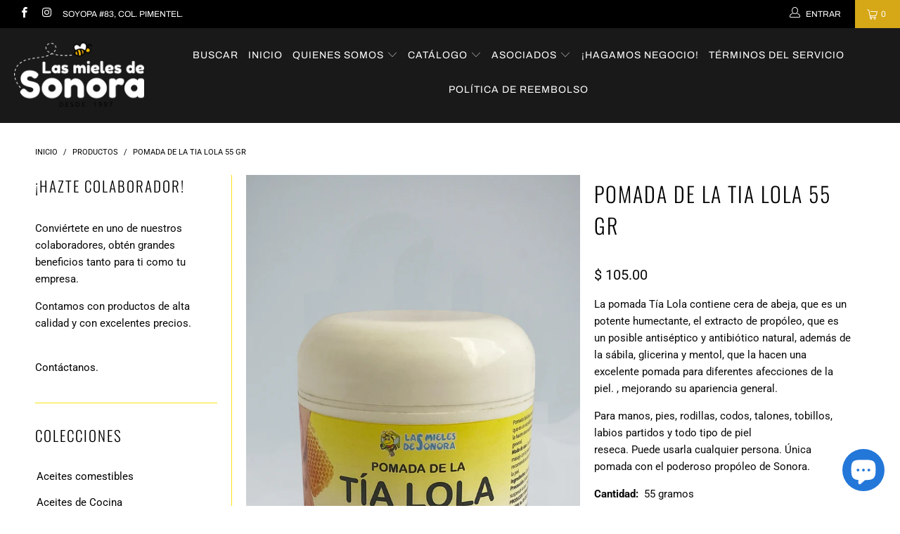

--- FILE ---
content_type: text/html; charset=utf-8
request_url: https://www.lasmielesdesonora.com.mx/products/pomada-de-la-tia-lola-55-gr
body_size: 27991
content:


 <!DOCTYPE html>
<html lang="es"> <head> <meta charset="utf-8"> <meta http-equiv="cleartype" content="on"> <meta name="robots" content="index,follow"> <meta name="facebook-domain-verification" content="0uzbh4ng1p578q8be4d08ojgpbvh08" /> <!-- Mobile Specific Metas --> <meta name="HandheldFriendly" content="True"> <meta name="MobileOptimized" content="320"> <meta name="viewport" content="width=device-width,initial-scale=1"> <meta name="theme-color" content="rgba(0,0,0,0)"> <title>
      Pomada de La Tia Lola 55 GR - LasMielesdeSonora</title> <link rel="preconnect dns-prefetch" href="https://fonts.shopifycdn.com" /> <link rel="preconnect dns-prefetch" href="https://cdn.shopify.com" /> <link rel="preconnect dns-prefetch" href="https://v.shopify.com" /> <link rel="preconnect dns-prefetch" href="https://cdn.shopifycloud.com" /> <link rel="preconnect dns-prefetch" href="https://productreviews.shopifycdn.com" /> <link rel="stylesheet" href="https://cdnjs.cloudflare.com/ajax/libs/fancybox/3.5.6/jquery.fancybox.css"> <!-- Stylesheets for Turbo "6.0.1" --> <link href="//www.lasmielesdesonora.com.mx/cdn/shop/t/2/assets/styles.scss.css?v=190783315162211651759331862" rel="stylesheet" type="text/css" media="all" /> <script>
      window.lazySizesConfig = window.lazySizesConfig || {};

      lazySizesConfig.expand = 300;
      lazySizesConfig.loadHidden = false;

      /*! lazysizes - v4.1.4 */
      !function(a,b){var c=b(a,a.document);a.lazySizes=c,"object"==typeof module&&module.exports&&(module.exports=c)}(window,function(a,b){"use strict";if(b.getElementsByClassName){var c,d,e=b.documentElement,f=a.Date,g=a.HTMLPictureElement,h="addEventListener",i="getAttribute",j=a[h],k=a.setTimeout,l=a.requestAnimationFrame||k,m=a.requestIdleCallback,n=/^picture$/i,o=["load","error","lazyincluded","_lazyloaded"],p={},q=Array.prototype.forEach,r=function(a,b){return p[b]||(p[b]=new RegExp("(\\s|^)"+b+"(\\s|$)")),p[b].test(a[i]("class")||"")&&p[b]},s=function(a,b){r(a,b)||a.setAttribute("class",(a[i]("class")||"").trim()+" "+b)},t=function(a,b){var c;(c=r(a,b))&&a.setAttribute("class",(a[i]("class")||"").replace(c," "))},u=function(a,b,c){var d=c?h:"removeEventListener";c&&u(a,b),o.forEach(function(c){a[d](c,b)})},v=function(a,d,e,f,g){var h=b.createEvent("Event");return e||(e={}),e.instance=c,h.initEvent(d,!f,!g),h.detail=e,a.dispatchEvent(h),h},w=function(b,c){var e;!g&&(e=a.picturefill||d.pf)?(c&&c.src&&!b[i]("srcset")&&b.setAttribute("srcset",c.src),e({reevaluate:!0,elements:[b]})):c&&c.src&&(b.src=c.src)},x=function(a,b){return(getComputedStyle(a,null)||{})[b]},y=function(a,b,c){for(c=c||a.offsetWidth;c<d.minSize&&b&&!a._lazysizesWidth;)c=b.offsetWidth,b=b.parentNode;return c},z=function(){var a,c,d=[],e=[],f=d,g=function(){var b=f;for(f=d.length?e:d,a=!0,c=!1;b.length;)b.shift()();a=!1},h=function(d,e){a&&!e?d.apply(this,arguments):(f.push(d),c||(c=!0,(b.hidden?k:l)(g)))};return h._lsFlush=g,h}(),A=function(a,b){return b?function(){z(a)}:function(){var b=this,c=arguments;z(function(){a.apply(b,c)})}},B=function(a){var b,c=0,e=d.throttleDelay,g=d.ricTimeout,h=function(){b=!1,c=f.now(),a()},i=m&&g>49?function(){m(h,{timeout:g}),g!==d.ricTimeout&&(g=d.ricTimeout)}:A(function(){k(h)},!0);return function(a){var d;(a=a===!0)&&(g=33),b||(b=!0,d=e-(f.now()-c),0>d&&(d=0),a||9>d?i():k(i,d))}},C=function(a){var b,c,d=99,e=function(){b=null,a()},g=function(){var a=f.now()-c;d>a?k(g,d-a):(m||e)(e)};return function(){c=f.now(),b||(b=k(g,d))}};!function(){var b,c={lazyClass:"lazyload",loadedClass:"lazyloaded",loadingClass:"lazyloading",preloadClass:"lazypreload",errorClass:"lazyerror",autosizesClass:"lazyautosizes",srcAttr:"data-src",srcsetAttr:"data-srcset",sizesAttr:"data-sizes",minSize:40,customMedia:{},init:!0,expFactor:1.5,hFac:.8,loadMode:2,loadHidden:!0,ricTimeout:0,throttleDelay:125};d=a.lazySizesConfig||a.lazysizesConfig||{};for(b in c)b in d||(d[b]=c[b]);a.lazySizesConfig=d,k(function(){d.init&&F()})}();var D=function(){var g,l,m,o,p,y,D,F,G,H,I,J,K,L,M=/^img$/i,N=/^iframe$/i,O="onscroll"in a&&!/(gle|ing)bot/.test(navigator.userAgent),P=0,Q=0,R=0,S=-1,T=function(a){R--,a&&a.target&&u(a.target,T),(!a||0>R||!a.target)&&(R=0)},U=function(a,c){var d,f=a,g="hidden"==x(b.body,"visibility")||"hidden"!=x(a.parentNode,"visibility")&&"hidden"!=x(a,"visibility");for(F-=c,I+=c,G-=c,H+=c;g&&(f=f.offsetParent)&&f!=b.body&&f!=e;)g=(x(f,"opacity")||1)>0,g&&"visible"!=x(f,"overflow")&&(d=f.getBoundingClientRect(),g=H>d.left&&G<d.right&&I>d.top-1&&F<d.bottom+1);return g},V=function(){var a,f,h,j,k,m,n,p,q,r=c.elements;if((o=d.loadMode)&&8>R&&(a=r.length)){f=0,S++,null==K&&("expand"in d||(d.expand=e.clientHeight>500&&e.clientWidth>500?500:370),J=d.expand,K=J*d.expFactor),K>Q&&1>R&&S>2&&o>2&&!b.hidden?(Q=K,S=0):Q=o>1&&S>1&&6>R?J:P;for(;a>f;f++)if(r[f]&&!r[f]._lazyRace)if(O)if((p=r[f][i]("data-expand"))&&(m=1*p)||(m=Q),q!==m&&(y=innerWidth+m*L,D=innerHeight+m,n=-1*m,q=m),h=r[f].getBoundingClientRect(),(I=h.bottom)>=n&&(F=h.top)<=D&&(H=h.right)>=n*L&&(G=h.left)<=y&&(I||H||G||F)&&(d.loadHidden||"hidden"!=x(r[f],"visibility"))&&(l&&3>R&&!p&&(3>o||4>S)||U(r[f],m))){if(ba(r[f]),k=!0,R>9)break}else!k&&l&&!j&&4>R&&4>S&&o>2&&(g[0]||d.preloadAfterLoad)&&(g[0]||!p&&(I||H||G||F||"auto"!=r[f][i](d.sizesAttr)))&&(j=g[0]||r[f]);else ba(r[f]);j&&!k&&ba(j)}},W=B(V),X=function(a){s(a.target,d.loadedClass),t(a.target,d.loadingClass),u(a.target,Z),v(a.target,"lazyloaded")},Y=A(X),Z=function(a){Y({target:a.target})},$=function(a,b){try{a.contentWindow.location.replace(b)}catch(c){a.src=b}},_=function(a){var b,c=a[i](d.srcsetAttr);(b=d.customMedia[a[i]("data-media")||a[i]("media")])&&a.setAttribute("media",b),c&&a.setAttribute("srcset",c)},aa=A(function(a,b,c,e,f){var g,h,j,l,o,p;(o=v(a,"lazybeforeunveil",b)).defaultPrevented||(e&&(c?s(a,d.autosizesClass):a.setAttribute("sizes",e)),h=a[i](d.srcsetAttr),g=a[i](d.srcAttr),f&&(j=a.parentNode,l=j&&n.test(j.nodeName||"")),p=b.firesLoad||"src"in a&&(h||g||l),o={target:a},p&&(u(a,T,!0),clearTimeout(m),m=k(T,2500),s(a,d.loadingClass),u(a,Z,!0)),l&&q.call(j.getElementsByTagName("source"),_),h?a.setAttribute("srcset",h):g&&!l&&(N.test(a.nodeName)?$(a,g):a.src=g),f&&(h||l)&&w(a,{src:g})),a._lazyRace&&delete a._lazyRace,t(a,d.lazyClass),z(function(){(!p||a.complete&&a.naturalWidth>1)&&(p?T(o):R--,X(o))},!0)}),ba=function(a){var b,c=M.test(a.nodeName),e=c&&(a[i](d.sizesAttr)||a[i]("sizes")),f="auto"==e;(!f&&l||!c||!a[i]("src")&&!a.srcset||a.complete||r(a,d.errorClass)||!r(a,d.lazyClass))&&(b=v(a,"lazyunveilread").detail,f&&E.updateElem(a,!0,a.offsetWidth),a._lazyRace=!0,R++,aa(a,b,f,e,c))},ca=function(){if(!l){if(f.now()-p<999)return void k(ca,999);var a=C(function(){d.loadMode=3,W()});l=!0,d.loadMode=3,W(),j("scroll",function(){3==d.loadMode&&(d.loadMode=2),a()},!0)}};return{_:function(){p=f.now(),c.elements=b.getElementsByClassName(d.lazyClass),g=b.getElementsByClassName(d.lazyClass+" "+d.preloadClass),L=d.hFac,j("scroll",W,!0),j("resize",W,!0),a.MutationObserver?new MutationObserver(W).observe(e,{childList:!0,subtree:!0,attributes:!0}):(e[h]("DOMNodeInserted",W,!0),e[h]("DOMAttrModified",W,!0),setInterval(W,999)),j("hashchange",W,!0),["focus","mouseover","click","load","transitionend","animationend","webkitAnimationEnd"].forEach(function(a){b[h](a,W,!0)}),/d$|^c/.test(b.readyState)?ca():(j("load",ca),b[h]("DOMContentLoaded",W),k(ca,2e4)),c.elements.length?(V(),z._lsFlush()):W()},checkElems:W,unveil:ba}}(),E=function(){var a,c=A(function(a,b,c,d){var e,f,g;if(a._lazysizesWidth=d,d+="px",a.setAttribute("sizes",d),n.test(b.nodeName||""))for(e=b.getElementsByTagName("source"),f=0,g=e.length;g>f;f++)e[f].setAttribute("sizes",d);c.detail.dataAttr||w(a,c.detail)}),e=function(a,b,d){var e,f=a.parentNode;f&&(d=y(a,f,d),e=v(a,"lazybeforesizes",{width:d,dataAttr:!!b}),e.defaultPrevented||(d=e.detail.width,d&&d!==a._lazysizesWidth&&c(a,f,e,d)))},f=function(){var b,c=a.length;if(c)for(b=0;c>b;b++)e(a[b])},g=C(f);return{_:function(){a=b.getElementsByClassName(d.autosizesClass),j("resize",g)},checkElems:g,updateElem:e}}(),F=function(){F.i||(F.i=!0,E._(),D._())};return c={cfg:d,autoSizer:E,loader:D,init:F,uP:w,aC:s,rC:t,hC:r,fire:v,gW:y,rAF:z}}});

      /*! lazysizes - v4.1.4 */
      !function(a,b){var c=function(){b(a.lazySizes),a.removeEventListener("lazyunveilread",c,!0)};b=b.bind(null,a,a.document),"object"==typeof module&&module.exports?b(require("lazysizes")):a.lazySizes?c():a.addEventListener("lazyunveilread",c,!0)}(window,function(a,b,c){"use strict";function d(){this.ratioElems=b.getElementsByClassName("lazyaspectratio"),this._setupEvents(),this.processImages()}if(a.addEventListener){var e,f,g,h=Array.prototype.forEach,i=/^picture$/i,j="data-aspectratio",k="img["+j+"]",l=function(b){return a.matchMedia?(l=function(a){return!a||(matchMedia(a)||{}).matches})(b):a.Modernizr&&Modernizr.mq?!b||Modernizr.mq(b):!b},m=c.aC,n=c.rC,o=c.cfg;d.prototype={_setupEvents:function(){var a=this,c=function(b){b.naturalWidth<36?a.addAspectRatio(b,!0):a.removeAspectRatio(b,!0)},d=function(){a.processImages()};b.addEventListener("load",function(a){a.target.getAttribute&&a.target.getAttribute(j)&&c(a.target)},!0),addEventListener("resize",function(){var b,d=function(){h.call(a.ratioElems,c)};return function(){clearTimeout(b),b=setTimeout(d,99)}}()),b.addEventListener("DOMContentLoaded",d),addEventListener("load",d)},processImages:function(a){var c,d;a||(a=b),c="length"in a&&!a.nodeName?a:a.querySelectorAll(k);for(d=0;d<c.length;d++)c[d].naturalWidth>36?this.removeAspectRatio(c[d]):this.addAspectRatio(c[d])},getSelectedRatio:function(a){var b,c,d,e,f,g=a.parentNode;if(g&&i.test(g.nodeName||""))for(d=g.getElementsByTagName("source"),b=0,c=d.length;c>b;b++)if(e=d[b].getAttribute("data-media")||d[b].getAttribute("media"),o.customMedia[e]&&(e=o.customMedia[e]),l(e)){f=d[b].getAttribute(j);break}return f||a.getAttribute(j)||""},parseRatio:function(){var a=/^\s*([+\d\.]+)(\s*[\/x]\s*([+\d\.]+))?\s*$/,b={};return function(c){var d;return!b[c]&&(d=c.match(a))&&(d[3]?b[c]=d[1]/d[3]:b[c]=1*d[1]),b[c]}}(),addAspectRatio:function(b,c){var d,e=b.offsetWidth,f=b.offsetHeight;return c||m(b,"lazyaspectratio"),36>e&&0>=f?void((e||f&&a.console)&&console.log("Define width or height of image, so we can calculate the other dimension")):(d=this.getSelectedRatio(b),d=this.parseRatio(d),void(d&&(e?b.style.height=e/d+"px":b.style.width=f*d+"px")))},removeAspectRatio:function(a){n(a,"lazyaspectratio"),a.style.height="",a.style.width="",a.removeAttribute(j)}},f=function(){g=a.jQuery||a.Zepto||a.shoestring||a.$,g&&g.fn&&!g.fn.imageRatio&&g.fn.filter&&g.fn.add&&g.fn.find?g.fn.imageRatio=function(){return e.processImages(this.find(k).add(this.filter(k))),this}:g=!1},f(),setTimeout(f),e=new d,a.imageRatio=e,"object"==typeof module&&module.exports?module.exports=e:"function"==typeof define&&define.amd&&define(e)}});

        /*! lazysizes - v4.1.5 */
        !function(a,b){var c=function(){b(a.lazySizes),a.removeEventListener("lazyunveilread",c,!0)};b=b.bind(null,a,a.document),"object"==typeof module&&module.exports?b(require("lazysizes")):a.lazySizes?c():a.addEventListener("lazyunveilread",c,!0)}(window,function(a,b,c){"use strict";if(a.addEventListener){var d=/\s+/g,e=/\s*\|\s+|\s+\|\s*/g,f=/^(.+?)(?:\s+\[\s*(.+?)\s*\])(?:\s+\[\s*(.+?)\s*\])?$/,g=/^\s*\(*\s*type\s*:\s*(.+?)\s*\)*\s*$/,h=/\(|\)|'/,i={contain:1,cover:1},j=function(a){var b=c.gW(a,a.parentNode);return(!a._lazysizesWidth||b>a._lazysizesWidth)&&(a._lazysizesWidth=b),a._lazysizesWidth},k=function(a){var b;return b=(getComputedStyle(a)||{getPropertyValue:function(){}}).getPropertyValue("background-size"),!i[b]&&i[a.style.backgroundSize]&&(b=a.style.backgroundSize),b},l=function(a,b){if(b){var c=b.match(g);c&&c[1]?a.setAttribute("type",c[1]):a.setAttribute("media",lazySizesConfig.customMedia[b]||b)}},m=function(a,c,g){var h=b.createElement("picture"),i=c.getAttribute(lazySizesConfig.sizesAttr),j=c.getAttribute("data-ratio"),k=c.getAttribute("data-optimumx");c._lazybgset&&c._lazybgset.parentNode==c&&c.removeChild(c._lazybgset),Object.defineProperty(g,"_lazybgset",{value:c,writable:!0}),Object.defineProperty(c,"_lazybgset",{value:h,writable:!0}),a=a.replace(d," ").split(e),h.style.display="none",g.className=lazySizesConfig.lazyClass,1!=a.length||i||(i="auto"),a.forEach(function(a){var c,d=b.createElement("source");i&&"auto"!=i&&d.setAttribute("sizes",i),(c=a.match(f))?(d.setAttribute(lazySizesConfig.srcsetAttr,c[1]),l(d,c[2]),l(d,c[3])):d.setAttribute(lazySizesConfig.srcsetAttr,a),h.appendChild(d)}),i&&(g.setAttribute(lazySizesConfig.sizesAttr,i),c.removeAttribute(lazySizesConfig.sizesAttr),c.removeAttribute("sizes")),k&&g.setAttribute("data-optimumx",k),j&&g.setAttribute("data-ratio",j),h.appendChild(g),c.appendChild(h)},n=function(a){if(a.target._lazybgset){var b=a.target,d=b._lazybgset,e=b.currentSrc||b.src;if(e){var f=c.fire(d,"bgsetproxy",{src:e,useSrc:h.test(e)?JSON.stringify(e):e});f.defaultPrevented||(d.style.backgroundImage="url("+f.detail.useSrc+")")}b._lazybgsetLoading&&(c.fire(d,"_lazyloaded",{},!1,!0),delete b._lazybgsetLoading)}};addEventListener("lazybeforeunveil",function(a){var d,e,f;!a.defaultPrevented&&(d=a.target.getAttribute("data-bgset"))&&(f=a.target,e=b.createElement("img"),e.alt="",e._lazybgsetLoading=!0,a.detail.firesLoad=!0,m(d,f,e),setTimeout(function(){c.loader.unveil(e),c.rAF(function(){c.fire(e,"_lazyloaded",{},!0,!0),e.complete&&n({target:e})})}))}),b.addEventListener("load",n,!0),a.addEventListener("lazybeforesizes",function(a){if(a.detail.instance==c&&a.target._lazybgset&&a.detail.dataAttr){var b=a.target._lazybgset,d=k(b);i[d]&&(a.target._lazysizesParentFit=d,c.rAF(function(){a.target.setAttribute("data-parent-fit",d),a.target._lazysizesParentFit&&delete a.target._lazysizesParentFit}))}},!0),b.documentElement.addEventListener("lazybeforesizes",function(a){!a.defaultPrevented&&a.target._lazybgset&&a.detail.instance==c&&(a.detail.width=j(a.target._lazybgset))})}});</script> <script>
      
Shopify = window.Shopify || {};Shopify.theme_settings = {};Shopify.currency_settings = {};Shopify.theme_settings.display_tos_checkbox = false;Shopify.theme_settings.go_to_checkout = true;Shopify.theme_settings.cart_action = "ajax";Shopify.theme_settings.collection_swatches = false;Shopify.theme_settings.collection_secondary_image = false;Shopify.theme_settings.show_multiple_currencies = false;Shopify.theme_settings.currency_format = 'money_format';Shopify.currency_settings.shopifyMultiCurrencyIsEnabled = false;Shopify.currency_settings.shop_currency = "MXN";Shopify.currency_settings.default_currency = "México";Shopify.currency_settings.money_with_currency_format = "$ {{amount}} MXN";Shopify.currency_settings.money_format = "$ {{amount}}";Shopify.theme_settings.display_inventory_left = false;Shopify.theme_settings.inventory_threshold = 10;Shopify.theme_settings.limit_quantity = false;Shopify.theme_settings.menu_position = null;Shopify.theme_settings.newsletter_popup = false;Shopify.theme_settings.newsletter_popup_days = "14";Shopify.theme_settings.newsletter_popup_mobile = false;Shopify.theme_settings.newsletter_popup_seconds = 0;Shopify.theme_settings.pagination_type = "load_more";Shopify.theme_settings.search_pagination_type = "basic_pagination";Shopify.theme_settings.enable_shopify_review_comments = true;Shopify.theme_settings.enable_shopify_collection_badges = true;Shopify.theme_settings.quick_shop_thumbnail_position = null;Shopify.theme_settings.product_form_style = "swatches";Shopify.theme_settings.sale_banner_enabled = true;Shopify.theme_settings.display_savings = false;Shopify.theme_settings.display_sold_out_price = false;Shopify.theme_settings.sold_out_text = "Sold out";Shopify.theme_settings.free_text = "Free";Shopify.theme_settings.video_looping = false;Shopify.theme_settings.search_option = "products";Shopify.theme_settings.search_items_to_display = 5;Shopify.theme_settings.enable_autocomplete = true;Shopify.theme_settings.page_dots_enabled = false;Shopify.theme_settings.slideshow_arrow_size = "light";Shopify.theme_settings.quick_shop_enabled = false;Shopify.translation =Shopify.translation || {};Shopify.translation.agree_to_terms_warning = "Usted debe estar de acuerdo con los términos y condiciones de pago y envío.";Shopify.translation.one_item_left = "artículo queda";Shopify.translation.items_left_text = "artículos quedan";Shopify.translation.cart_savings_text = "Ahorras";Shopify.translation.cart_discount_text = "Descuento";Shopify.translation.cart_subtotal_text = "Subtotal";Shopify.translation.cart_remove_text = "Eliminar";Shopify.translation.newsletter_success_text = "¡Gracias por unirte a nuestra lista de correo!";Shopify.translation.notify_email = "Introduce tu dirección de correo electrónico...";Shopify.translation.notify_email_value = "Translation missing: es.contact.fields.email";Shopify.translation.notify_email_send = "Enviar";Shopify.translation.notify_message_first = "Por favor, notifícame cuando ";Shopify.translation.notify_message_last = " esté disponible - ";Shopify.translation.notify_success_text = "¡Gracias! ¡Te avisaremos cuando el producto esté disponible!";Shopify.translation.add_to_cart = "Añadir a la cesta";Shopify.translation.coming_soon_text = "Próximamente";Shopify.translation.sold_out_text = "Vendido";Shopify.translation.sale_text = "Rebajado";Shopify.translation.savings_text = "Ahorras";Shopify.translation.free_price_text = "Translation missing: es.settings.free_price_text";Shopify.translation.from_text = "de";Shopify.translation.new_text = "Nuevo";Shopify.translation.pre_order_text = "Hacer un pedido";Shopify.translation.unavailable_text = "No disponible";Shopify.translation.all_results = "Ver todos los resultados";</script> <meta name="description" content="La pomada Tía Lola contiene cera de abeja, que es un potente humectante, el extracto de propóleo, que es un posible antiséptico y antibiótico natural, además de la sábila, glicerina y mentol, que la hacen una excelente pomada para diferentes afecciones de la piel. , mejorando su apariencia general. Para manos, pies, ro" /> <link rel="shortcut icon" type="image/x-icon" href="//www.lasmielesdesonora.com.mx/cdn/shop/t/2/assets/favicon.png?v=148718616098839658131620068006"> <link rel="canonical" href="https://www.lasmielesdesonora.com.mx/products/pomada-de-la-tia-lola-55-gr" /> <script>window.performance && window.performance.mark && window.performance.mark('shopify.content_for_header.start');</script><meta name="google-site-verification" content="jtuw66mQ6T4id4WCWothb3VMivYB059vbgGCZMIJHv4">
<meta name="google-site-verification" content="K7CBgzlfWETZVOmtzBpMK2JAxWKVNAp49hqL35bqAYw">
<meta id="shopify-digital-wallet" name="shopify-digital-wallet" content="/56613601448/digital_wallets/dialog">
<meta name="shopify-checkout-api-token" content="7180687599cf1ae3c64979ad31915489">
<meta id="in-context-paypal-metadata" data-shop-id="56613601448" data-venmo-supported="false" data-environment="production" data-locale="es_ES" data-paypal-v4="true" data-currency="MXN">
<link rel="alternate" type="application/json+oembed" href="https://www.lasmielesdesonora.com.mx/products/pomada-de-la-tia-lola-55-gr.oembed">
<script async="async" src="/checkouts/internal/preloads.js?locale=es-MX"></script>
<script id="shopify-features" type="application/json">{"accessToken":"7180687599cf1ae3c64979ad31915489","betas":["rich-media-storefront-analytics"],"domain":"www.lasmielesdesonora.com.mx","predictiveSearch":true,"shopId":56613601448,"locale":"es"}</script>
<script>var Shopify = Shopify || {};
Shopify.shop = "lasmielesdesonora.myshopify.com";
Shopify.locale = "es";
Shopify.currency = {"active":"MXN","rate":"1.0"};
Shopify.country = "MX";
Shopify.theme = {"name":"Plantilla de la las mieles de sonora.","id":122612646056,"schema_name":"Turbo","schema_version":"6.0.1","theme_store_id":null,"role":"main"};
Shopify.theme.handle = "null";
Shopify.theme.style = {"id":null,"handle":null};
Shopify.cdnHost = "www.lasmielesdesonora.com.mx/cdn";
Shopify.routes = Shopify.routes || {};
Shopify.routes.root = "/";</script>
<script type="module">!function(o){(o.Shopify=o.Shopify||{}).modules=!0}(window);</script>
<script>!function(o){function n(){var o=[];function n(){o.push(Array.prototype.slice.apply(arguments))}return n.q=o,n}var t=o.Shopify=o.Shopify||{};t.loadFeatures=n(),t.autoloadFeatures=n()}(window);</script>
<script id="shop-js-analytics" type="application/json">{"pageType":"product"}</script>
<script defer="defer" async type="module" src="//www.lasmielesdesonora.com.mx/cdn/shopifycloud/shop-js/modules/v2/client.init-shop-cart-sync_-aut3ZVe.es.esm.js"></script>
<script defer="defer" async type="module" src="//www.lasmielesdesonora.com.mx/cdn/shopifycloud/shop-js/modules/v2/chunk.common_jR-HGkUL.esm.js"></script>
<script type="module">
  await import("//www.lasmielesdesonora.com.mx/cdn/shopifycloud/shop-js/modules/v2/client.init-shop-cart-sync_-aut3ZVe.es.esm.js");
await import("//www.lasmielesdesonora.com.mx/cdn/shopifycloud/shop-js/modules/v2/chunk.common_jR-HGkUL.esm.js");

  window.Shopify.SignInWithShop?.initShopCartSync?.({"fedCMEnabled":true,"windoidEnabled":true});

</script>
<script>(function() {
  var isLoaded = false;
  function asyncLoad() {
    if (isLoaded) return;
    isLoaded = true;
    var urls = ["https:\/\/instafeed.nfcube.com\/cdn\/3003f42e7063c885d2d0fd4daab6a262.js?shop=lasmielesdesonora.myshopify.com","https:\/\/cdn.recovermycart.com\/scripts\/keepcart\/CartJS.min.js?shop=lasmielesdesonora.myshopify.com\u0026shop=lasmielesdesonora.myshopify.com"];
    for (var i = 0; i <urls.length; i++) {
      var s = document.createElement('script');
      s.type = 'text/javascript';
      s.async = true;
      s.src = urls[i];
      var x = document.getElementsByTagName('script')[0];
      x.parentNode.insertBefore(s, x);
    }
  };
  if(window.attachEvent) {
    window.attachEvent('onload', asyncLoad);
  } else {
    window.addEventListener('load', asyncLoad, false);
  }
})();</script>
<script id="__st">var __st={"a":56613601448,"offset":-25200,"reqid":"4cec2648-4ba0-4336-91f5-99452ebe7d0f-1769009990","pageurl":"www.lasmielesdesonora.com.mx\/products\/pomada-de-la-tia-lola-55-gr","u":"844f485fb5b9","p":"product","rtyp":"product","rid":7369759752360};</script>
<script>window.ShopifyPaypalV4VisibilityTracking = true;</script>
<script id="form-persister">!function(){'use strict';const t='contact',e='new_comment',n=[[t,t],['blogs',e],['comments',e],[t,'customer']],o='password',r='form_key',c=['recaptcha-v3-token','g-recaptcha-response','h-captcha-response',o],s=()=>{try{return window.sessionStorage}catch{return}},i='__shopify_v',u=t=>t.elements[r],a=function(){const t=[...n].map((([t,e])=>`form[action*='/${t}']:not([data-nocaptcha='true']) input[name='form_type'][value='${e}']`)).join(',');var e;return e=t,()=>e?[...document.querySelectorAll(e)].map((t=>t.form)):[]}();function m(t){const e=u(t);a().includes(t)&&(!e||!e.value)&&function(t){try{if(!s())return;!function(t){const e=s();if(!e)return;const n=u(t);if(!n)return;const o=n.value;o&&e.removeItem(o)}(t);const e=Array.from(Array(32),(()=>Math.random().toString(36)[2])).join('');!function(t,e){u(t)||t.append(Object.assign(document.createElement('input'),{type:'hidden',name:r})),t.elements[r].value=e}(t,e),function(t,e){const n=s();if(!n)return;const r=[...t.querySelectorAll(`input[type='${o}']`)].map((({name:t})=>t)),u=[...c,...r],a={};for(const[o,c]of new FormData(t).entries())u.includes(o)||(a[o]=c);n.setItem(e,JSON.stringify({[i]:1,action:t.action,data:a}))}(t,e)}catch(e){console.error('failed to persist form',e)}}(t)}const f=t=>{if('true'===t.dataset.persistBound)return;const e=function(t,e){const n=function(t){return'function'==typeof t.submit?t.submit:HTMLFormElement.prototype.submit}(t).bind(t);return function(){let t;return()=>{t||(t=!0,(()=>{try{e(),n()}catch(t){(t=>{console.error('form submit failed',t)})(t)}})(),setTimeout((()=>t=!1),250))}}()}(t,(()=>{m(t)}));!function(t,e){if('function'==typeof t.submit&&'function'==typeof e)try{t.submit=e}catch{}}(t,e),t.addEventListener('submit',(t=>{t.preventDefault(),e()})),t.dataset.persistBound='true'};!function(){function t(t){const e=(t=>{const e=t.target;return e instanceof HTMLFormElement?e:e&&e.form})(t);e&&m(e)}document.addEventListener('submit',t),document.addEventListener('DOMContentLoaded',(()=>{const e=a();for(const t of e)f(t);var n;n=document.body,new window.MutationObserver((t=>{for(const e of t)if('childList'===e.type&&e.addedNodes.length)for(const t of e.addedNodes)1===t.nodeType&&'FORM'===t.tagName&&a().includes(t)&&f(t)})).observe(n,{childList:!0,subtree:!0,attributes:!1}),document.removeEventListener('submit',t)}))}()}();</script>
<script integrity="sha256-4kQ18oKyAcykRKYeNunJcIwy7WH5gtpwJnB7kiuLZ1E=" data-source-attribution="shopify.loadfeatures" defer="defer" src="//www.lasmielesdesonora.com.mx/cdn/shopifycloud/storefront/assets/storefront/load_feature-a0a9edcb.js" crossorigin="anonymous"></script>
<script data-source-attribution="shopify.dynamic_checkout.dynamic.init">var Shopify=Shopify||{};Shopify.PaymentButton=Shopify.PaymentButton||{isStorefrontPortableWallets:!0,init:function(){window.Shopify.PaymentButton.init=function(){};var t=document.createElement("script");t.src="https://www.lasmielesdesonora.com.mx/cdn/shopifycloud/portable-wallets/latest/portable-wallets.es.js",t.type="module",document.head.appendChild(t)}};
</script>
<script data-source-attribution="shopify.dynamic_checkout.buyer_consent">
  function portableWalletsHideBuyerConsent(e){var t=document.getElementById("shopify-buyer-consent"),n=document.getElementById("shopify-subscription-policy-button");t&&n&&(t.classList.add("hidden"),t.setAttribute("aria-hidden","true"),n.removeEventListener("click",e))}function portableWalletsShowBuyerConsent(e){var t=document.getElementById("shopify-buyer-consent"),n=document.getElementById("shopify-subscription-policy-button");t&&n&&(t.classList.remove("hidden"),t.removeAttribute("aria-hidden"),n.addEventListener("click",e))}window.Shopify?.PaymentButton&&(window.Shopify.PaymentButton.hideBuyerConsent=portableWalletsHideBuyerConsent,window.Shopify.PaymentButton.showBuyerConsent=portableWalletsShowBuyerConsent);
</script>
<script>
  function portableWalletsCleanup(e){e&&e.src&&console.error("Failed to load portable wallets script "+e.src);var t=document.querySelectorAll("shopify-accelerated-checkout .shopify-payment-button__skeleton, shopify-accelerated-checkout-cart .wallet-cart-button__skeleton"),e=document.getElementById("shopify-buyer-consent");for(let e=0;e<t.length;e++)t[e].remove();e&&e.remove()}function portableWalletsNotLoadedAsModule(e){e instanceof ErrorEvent&&"string"==typeof e.message&&e.message.includes("import.meta")&&"string"==typeof e.filename&&e.filename.includes("portable-wallets")&&(window.removeEventListener("error",portableWalletsNotLoadedAsModule),window.Shopify.PaymentButton.failedToLoad=e,"loading"===document.readyState?document.addEventListener("DOMContentLoaded",window.Shopify.PaymentButton.init):window.Shopify.PaymentButton.init())}window.addEventListener("error",portableWalletsNotLoadedAsModule);
</script>

<script type="module" src="https://www.lasmielesdesonora.com.mx/cdn/shopifycloud/portable-wallets/latest/portable-wallets.es.js" onError="portableWalletsCleanup(this)" crossorigin="anonymous"></script>
<script nomodule>
  document.addEventListener("DOMContentLoaded", portableWalletsCleanup);
</script>

<link id="shopify-accelerated-checkout-styles" rel="stylesheet" media="screen" href="https://www.lasmielesdesonora.com.mx/cdn/shopifycloud/portable-wallets/latest/accelerated-checkout-backwards-compat.css" crossorigin="anonymous">
<style id="shopify-accelerated-checkout-cart">
        #shopify-buyer-consent {
  margin-top: 1em;
  display: inline-block;
  width: 100%;
}

#shopify-buyer-consent.hidden {
  display: none;
}

#shopify-subscription-policy-button {
  background: none;
  border: none;
  padding: 0;
  text-decoration: underline;
  font-size: inherit;
  cursor: pointer;
}

#shopify-subscription-policy-button::before {
  box-shadow: none;
}

      </style>

<script>window.performance && window.performance.mark && window.performance.mark('shopify.content_for_header.end');</script>

    

<meta name="author" content="LasMielesdeSonora">
<meta property="og:url" content="https://www.lasmielesdesonora.com.mx/products/pomada-de-la-tia-lola-55-gr">
<meta property="og:site_name" content="LasMielesdeSonora"> <meta property="og:type" content="product"> <meta property="og:title" content="Pomada de La Tia Lola 55 GR"> <meta property="og:image" content="https://www.lasmielesdesonora.com.mx/cdn/shop/files/TiaLola_600x.jpg?v=1695747743"> <meta property="og:image:secure_url" content="https://www.lasmielesdesonora.com.mx/cdn/shop/files/TiaLola_600x.jpg?v=1695747743"> <meta property="og:image:width" content="667"> <meta property="og:image:height" content="1000"> <meta property="product:price:amount" content="105.00"> <meta property="product:price:currency" content="MXN"> <meta property="og:description" content="La pomada Tía Lola contiene cera de abeja, que es un potente humectante, el extracto de propóleo, que es un posible antiséptico y antibiótico natural, además de la sábila, glicerina y mentol, que la hacen una excelente pomada para diferentes afecciones de la piel. , mejorando su apariencia general. Para manos, pies, ro">




<meta name="twitter:card" content="summary"> <meta name="twitter:title" content="Pomada de La Tia Lola 55 GR"> <meta name="twitter:description" content="La pomada Tía Lola contiene cera de abeja, que es un potente humectante, el extracto de propóleo, que es un posible antiséptico y antibiótico natural, además de la sábila, glicerina y mentol, que la hacen una excelente pomada para diferentes afecciones de la piel. , mejorando su apariencia general. Para manos, pies, rodillas, codos, talones, tobillos, labios partidos y todo tipo de piel reseca. Puede usarla cualquier persona. Única pomada con el poderoso propóleo de Sonora. Cantidad:  55 gramos Modo de uso:  Con la piel limpia, aplique una cantidad suficiente de pomada, dando un suave masaje con la yema de los dedos hasta que se absorba, sin olvidar las zonas más problemáticas. Se recomienda su uso nocturno debido a su alta concentración de activos y para una mayor permanencia en la piel. Ingredientes: Cera de abeja, extracto de propóleo y"> <meta name="twitter:image" content="https://www.lasmielesdesonora.com.mx/cdn/shop/files/TiaLola_240x.jpg?v=1695747743"> <meta name="twitter:image:width" content="240"> <meta name="twitter:image:height" content="240"> <meta name="twitter:image:alt" content="Pomada de La Tia Lola 55 GR"><script src="https://cdn.shopify.com/extensions/e8878072-2f6b-4e89-8082-94b04320908d/inbox-1254/assets/inbox-chat-loader.js" type="text/javascript" defer="defer"></script>
<link href="https://monorail-edge.shopifysvc.com" rel="dns-prefetch">
<script>(function(){if ("sendBeacon" in navigator && "performance" in window) {try {var session_token_from_headers = performance.getEntriesByType('navigation')[0].serverTiming.find(x => x.name == '_s').description;} catch {var session_token_from_headers = undefined;}var session_cookie_matches = document.cookie.match(/_shopify_s=([^;]*)/);var session_token_from_cookie = session_cookie_matches && session_cookie_matches.length === 2 ? session_cookie_matches[1] : "";var session_token = session_token_from_headers || session_token_from_cookie || "";function handle_abandonment_event(e) {var entries = performance.getEntries().filter(function(entry) {return /monorail-edge.shopifysvc.com/.test(entry.name);});if (!window.abandonment_tracked && entries.length === 0) {window.abandonment_tracked = true;var currentMs = Date.now();var navigation_start = performance.timing.navigationStart;var payload = {shop_id: 56613601448,url: window.location.href,navigation_start,duration: currentMs - navigation_start,session_token,page_type: "product"};window.navigator.sendBeacon("https://monorail-edge.shopifysvc.com/v1/produce", JSON.stringify({schema_id: "online_store_buyer_site_abandonment/1.1",payload: payload,metadata: {event_created_at_ms: currentMs,event_sent_at_ms: currentMs}}));}}window.addEventListener('pagehide', handle_abandonment_event);}}());</script>
<script id="web-pixels-manager-setup">(function e(e,d,r,n,o){if(void 0===o&&(o={}),!Boolean(null===(a=null===(i=window.Shopify)||void 0===i?void 0:i.analytics)||void 0===a?void 0:a.replayQueue)){var i,a;window.Shopify=window.Shopify||{};var t=window.Shopify;t.analytics=t.analytics||{};var s=t.analytics;s.replayQueue=[],s.publish=function(e,d,r){return s.replayQueue.push([e,d,r]),!0};try{self.performance.mark("wpm:start")}catch(e){}var l=function(){var e={modern:/Edge?\/(1{2}[4-9]|1[2-9]\d|[2-9]\d{2}|\d{4,})\.\d+(\.\d+|)|Firefox\/(1{2}[4-9]|1[2-9]\d|[2-9]\d{2}|\d{4,})\.\d+(\.\d+|)|Chrom(ium|e)\/(9{2}|\d{3,})\.\d+(\.\d+|)|(Maci|X1{2}).+ Version\/(15\.\d+|(1[6-9]|[2-9]\d|\d{3,})\.\d+)([,.]\d+|)( \(\w+\)|)( Mobile\/\w+|) Safari\/|Chrome.+OPR\/(9{2}|\d{3,})\.\d+\.\d+|(CPU[ +]OS|iPhone[ +]OS|CPU[ +]iPhone|CPU IPhone OS|CPU iPad OS)[ +]+(15[._]\d+|(1[6-9]|[2-9]\d|\d{3,})[._]\d+)([._]\d+|)|Android:?[ /-](13[3-9]|1[4-9]\d|[2-9]\d{2}|\d{4,})(\.\d+|)(\.\d+|)|Android.+Firefox\/(13[5-9]|1[4-9]\d|[2-9]\d{2}|\d{4,})\.\d+(\.\d+|)|Android.+Chrom(ium|e)\/(13[3-9]|1[4-9]\d|[2-9]\d{2}|\d{4,})\.\d+(\.\d+|)|SamsungBrowser\/([2-9]\d|\d{3,})\.\d+/,legacy:/Edge?\/(1[6-9]|[2-9]\d|\d{3,})\.\d+(\.\d+|)|Firefox\/(5[4-9]|[6-9]\d|\d{3,})\.\d+(\.\d+|)|Chrom(ium|e)\/(5[1-9]|[6-9]\d|\d{3,})\.\d+(\.\d+|)([\d.]+$|.*Safari\/(?![\d.]+ Edge\/[\d.]+$))|(Maci|X1{2}).+ Version\/(10\.\d+|(1[1-9]|[2-9]\d|\d{3,})\.\d+)([,.]\d+|)( \(\w+\)|)( Mobile\/\w+|) Safari\/|Chrome.+OPR\/(3[89]|[4-9]\d|\d{3,})\.\d+\.\d+|(CPU[ +]OS|iPhone[ +]OS|CPU[ +]iPhone|CPU IPhone OS|CPU iPad OS)[ +]+(10[._]\d+|(1[1-9]|[2-9]\d|\d{3,})[._]\d+)([._]\d+|)|Android:?[ /-](13[3-9]|1[4-9]\d|[2-9]\d{2}|\d{4,})(\.\d+|)(\.\d+|)|Mobile Safari.+OPR\/([89]\d|\d{3,})\.\d+\.\d+|Android.+Firefox\/(13[5-9]|1[4-9]\d|[2-9]\d{2}|\d{4,})\.\d+(\.\d+|)|Android.+Chrom(ium|e)\/(13[3-9]|1[4-9]\d|[2-9]\d{2}|\d{4,})\.\d+(\.\d+|)|Android.+(UC? ?Browser|UCWEB|U3)[ /]?(15\.([5-9]|\d{2,})|(1[6-9]|[2-9]\d|\d{3,})\.\d+)\.\d+|SamsungBrowser\/(5\.\d+|([6-9]|\d{2,})\.\d+)|Android.+MQ{2}Browser\/(14(\.(9|\d{2,})|)|(1[5-9]|[2-9]\d|\d{3,})(\.\d+|))(\.\d+|)|K[Aa][Ii]OS\/(3\.\d+|([4-9]|\d{2,})\.\d+)(\.\d+|)/},d=e.modern,r=e.legacy,n=navigator.userAgent;return n.match(d)?"modern":n.match(r)?"legacy":"unknown"}(),u="modern"===l?"modern":"legacy",c=(null!=n?n:{modern:"",legacy:""})[u],f=function(e){return[e.baseUrl,"/wpm","/b",e.hashVersion,"modern"===e.buildTarget?"m":"l",".js"].join("")}({baseUrl:d,hashVersion:r,buildTarget:u}),m=function(e){var d=e.version,r=e.bundleTarget,n=e.surface,o=e.pageUrl,i=e.monorailEndpoint;return{emit:function(e){var a=e.status,t=e.errorMsg,s=(new Date).getTime(),l=JSON.stringify({metadata:{event_sent_at_ms:s},events:[{schema_id:"web_pixels_manager_load/3.1",payload:{version:d,bundle_target:r,page_url:o,status:a,surface:n,error_msg:t},metadata:{event_created_at_ms:s}}]});if(!i)return console&&console.warn&&console.warn("[Web Pixels Manager] No Monorail endpoint provided, skipping logging."),!1;try{return self.navigator.sendBeacon.bind(self.navigator)(i,l)}catch(e){}var u=new XMLHttpRequest;try{return u.open("POST",i,!0),u.setRequestHeader("Content-Type","text/plain"),u.send(l),!0}catch(e){return console&&console.warn&&console.warn("[Web Pixels Manager] Got an unhandled error while logging to Monorail."),!1}}}}({version:r,bundleTarget:l,surface:e.surface,pageUrl:self.location.href,monorailEndpoint:e.monorailEndpoint});try{o.browserTarget=l,function(e){var d=e.src,r=e.async,n=void 0===r||r,o=e.onload,i=e.onerror,a=e.sri,t=e.scriptDataAttributes,s=void 0===t?{}:t,l=document.createElement("script"),u=document.querySelector("head"),c=document.querySelector("body");if(l.async=n,l.src=d,a&&(l.integrity=a,l.crossOrigin="anonymous"),s)for(var f in s)if(Object.prototype.hasOwnProperty.call(s,f))try{l.dataset[f]=s[f]}catch(e){}if(o&&l.addEventListener("load",o),i&&l.addEventListener("error",i),u)u.appendChild(l);else{if(!c)throw new Error("Did not find a head or body element to append the script");c.appendChild(l)}}({src:f,async:!0,onload:function(){if(!function(){var e,d;return Boolean(null===(d=null===(e=window.Shopify)||void 0===e?void 0:e.analytics)||void 0===d?void 0:d.initialized)}()){var d=window.webPixelsManager.init(e)||void 0;if(d){var r=window.Shopify.analytics;r.replayQueue.forEach((function(e){var r=e[0],n=e[1],o=e[2];d.publishCustomEvent(r,n,o)})),r.replayQueue=[],r.publish=d.publishCustomEvent,r.visitor=d.visitor,r.initialized=!0}}},onerror:function(){return m.emit({status:"failed",errorMsg:"".concat(f," has failed to load")})},sri:function(e){var d=/^sha384-[A-Za-z0-9+/=]+$/;return"string"==typeof e&&d.test(e)}(c)?c:"",scriptDataAttributes:o}),m.emit({status:"loading"})}catch(e){m.emit({status:"failed",errorMsg:(null==e?void 0:e.message)||"Unknown error"})}}})({shopId: 56613601448,storefrontBaseUrl: "https://www.lasmielesdesonora.com.mx",extensionsBaseUrl: "https://extensions.shopifycdn.com/cdn/shopifycloud/web-pixels-manager",monorailEndpoint: "https://monorail-edge.shopifysvc.com/unstable/produce_batch",surface: "storefront-renderer",enabledBetaFlags: ["2dca8a86"],webPixelsConfigList: [{"id":"669778088","configuration":"{\"config\":\"{\\\"pixel_id\\\":\\\"GT-5TQ4WJQ\\\",\\\"target_country\\\":\\\"MX\\\",\\\"gtag_events\\\":[{\\\"type\\\":\\\"purchase\\\",\\\"action_label\\\":\\\"MC-XT29L5KNBF\\\"},{\\\"type\\\":\\\"page_view\\\",\\\"action_label\\\":\\\"MC-XT29L5KNBF\\\"},{\\\"type\\\":\\\"view_item\\\",\\\"action_label\\\":\\\"MC-XT29L5KNBF\\\"}],\\\"enable_monitoring_mode\\\":false}\"}","eventPayloadVersion":"v1","runtimeContext":"OPEN","scriptVersion":"b2a88bafab3e21179ed38636efcd8a93","type":"APP","apiClientId":1780363,"privacyPurposes":[],"dataSharingAdjustments":{"protectedCustomerApprovalScopes":["read_customer_address","read_customer_email","read_customer_name","read_customer_personal_data","read_customer_phone"]}},{"id":"275349672","configuration":"{\"pixel_id\":\"606618344773609\",\"pixel_type\":\"facebook_pixel\",\"metaapp_system_user_token\":\"-\"}","eventPayloadVersion":"v1","runtimeContext":"OPEN","scriptVersion":"ca16bc87fe92b6042fbaa3acc2fbdaa6","type":"APP","apiClientId":2329312,"privacyPurposes":["ANALYTICS","MARKETING","SALE_OF_DATA"],"dataSharingAdjustments":{"protectedCustomerApprovalScopes":["read_customer_address","read_customer_email","read_customer_name","read_customer_personal_data","read_customer_phone"]}},{"id":"shopify-app-pixel","configuration":"{}","eventPayloadVersion":"v1","runtimeContext":"STRICT","scriptVersion":"0450","apiClientId":"shopify-pixel","type":"APP","privacyPurposes":["ANALYTICS","MARKETING"]},{"id":"shopify-custom-pixel","eventPayloadVersion":"v1","runtimeContext":"LAX","scriptVersion":"0450","apiClientId":"shopify-pixel","type":"CUSTOM","privacyPurposes":["ANALYTICS","MARKETING"]}],isMerchantRequest: false,initData: {"shop":{"name":"LasMielesdeSonora","paymentSettings":{"currencyCode":"MXN"},"myshopifyDomain":"lasmielesdesonora.myshopify.com","countryCode":"MX","storefrontUrl":"https:\/\/www.lasmielesdesonora.com.mx"},"customer":null,"cart":null,"checkout":null,"productVariants":[{"price":{"amount":105.0,"currencyCode":"MXN"},"product":{"title":"Pomada de La Tia Lola 55 GR","vendor":"LasMielesdeSonora","id":"7369759752360","untranslatedTitle":"Pomada de La Tia Lola 55 GR","url":"\/products\/pomada-de-la-tia-lola-55-gr","type":"Belleza"},"id":"42092721373352","image":{"src":"\/\/www.lasmielesdesonora.com.mx\/cdn\/shop\/files\/TiaLola.jpg?v=1695747743"},"sku":"01026","title":"Default Title","untranslatedTitle":"Default Title"}],"purchasingCompany":null},},"https://www.lasmielesdesonora.com.mx/cdn","fcfee988w5aeb613cpc8e4bc33m6693e112",{"modern":"","legacy":""},{"shopId":"56613601448","storefrontBaseUrl":"https:\/\/www.lasmielesdesonora.com.mx","extensionBaseUrl":"https:\/\/extensions.shopifycdn.com\/cdn\/shopifycloud\/web-pixels-manager","surface":"storefront-renderer","enabledBetaFlags":"[\"2dca8a86\"]","isMerchantRequest":"false","hashVersion":"fcfee988w5aeb613cpc8e4bc33m6693e112","publish":"custom","events":"[[\"page_viewed\",{}],[\"product_viewed\",{\"productVariant\":{\"price\":{\"amount\":105.0,\"currencyCode\":\"MXN\"},\"product\":{\"title\":\"Pomada de La Tia Lola 55 GR\",\"vendor\":\"LasMielesdeSonora\",\"id\":\"7369759752360\",\"untranslatedTitle\":\"Pomada de La Tia Lola 55 GR\",\"url\":\"\/products\/pomada-de-la-tia-lola-55-gr\",\"type\":\"Belleza\"},\"id\":\"42092721373352\",\"image\":{\"src\":\"\/\/www.lasmielesdesonora.com.mx\/cdn\/shop\/files\/TiaLola.jpg?v=1695747743\"},\"sku\":\"01026\",\"title\":\"Default Title\",\"untranslatedTitle\":\"Default Title\"}}]]"});</script><script>
  window.ShopifyAnalytics = window.ShopifyAnalytics || {};
  window.ShopifyAnalytics.meta = window.ShopifyAnalytics.meta || {};
  window.ShopifyAnalytics.meta.currency = 'MXN';
  var meta = {"product":{"id":7369759752360,"gid":"gid:\/\/shopify\/Product\/7369759752360","vendor":"LasMielesdeSonora","type":"Belleza","handle":"pomada-de-la-tia-lola-55-gr","variants":[{"id":42092721373352,"price":10500,"name":"Pomada de La Tia Lola 55 GR","public_title":null,"sku":"01026"}],"remote":false},"page":{"pageType":"product","resourceType":"product","resourceId":7369759752360,"requestId":"4cec2648-4ba0-4336-91f5-99452ebe7d0f-1769009990"}};
  for (var attr in meta) {
    window.ShopifyAnalytics.meta[attr] = meta[attr];
  }
</script>
<script class="analytics">
  (function () {
    var customDocumentWrite = function(content) {
      var jquery = null;

      if (window.jQuery) {
        jquery = window.jQuery;
      } else if (window.Checkout && window.Checkout.$) {
        jquery = window.Checkout.$;
      }

      if (jquery) {
        jquery('body').append(content);
      }
    };

    var hasLoggedConversion = function(token) {
      if (token) {
        return document.cookie.indexOf('loggedConversion=' + token) !== -1;
      }
      return false;
    }

    var setCookieIfConversion = function(token) {
      if (token) {
        var twoMonthsFromNow = new Date(Date.now());
        twoMonthsFromNow.setMonth(twoMonthsFromNow.getMonth() + 2);

        document.cookie = 'loggedConversion=' + token + '; expires=' + twoMonthsFromNow;
      }
    }

    var trekkie = window.ShopifyAnalytics.lib = window.trekkie = window.trekkie || [];
    if (trekkie.integrations) {
      return;
    }
    trekkie.methods = [
      'identify',
      'page',
      'ready',
      'track',
      'trackForm',
      'trackLink'
    ];
    trekkie.factory = function(method) {
      return function() {
        var args = Array.prototype.slice.call(arguments);
        args.unshift(method);
        trekkie.push(args);
        return trekkie;
      };
    };
    for (var i = 0; i < trekkie.methods.length; i++) {
      var key = trekkie.methods[i];
      trekkie[key] = trekkie.factory(key);
    }
    trekkie.load = function(config) {
      trekkie.config = config || {};
      trekkie.config.initialDocumentCookie = document.cookie;
      var first = document.getElementsByTagName('script')[0];
      var script = document.createElement('script');
      script.type = 'text/javascript';
      script.onerror = function(e) {
        var scriptFallback = document.createElement('script');
        scriptFallback.type = 'text/javascript';
        scriptFallback.onerror = function(error) {
                var Monorail = {
      produce: function produce(monorailDomain, schemaId, payload) {
        var currentMs = new Date().getTime();
        var event = {
          schema_id: schemaId,
          payload: payload,
          metadata: {
            event_created_at_ms: currentMs,
            event_sent_at_ms: currentMs
          }
        };
        return Monorail.sendRequest("https://" + monorailDomain + "/v1/produce", JSON.stringify(event));
      },
      sendRequest: function sendRequest(endpointUrl, payload) {
        // Try the sendBeacon API
        if (window && window.navigator && typeof window.navigator.sendBeacon === 'function' && typeof window.Blob === 'function' && !Monorail.isIos12()) {
          var blobData = new window.Blob([payload], {
            type: 'text/plain'
          });

          if (window.navigator.sendBeacon(endpointUrl, blobData)) {
            return true;
          } // sendBeacon was not successful

        } // XHR beacon

        var xhr = new XMLHttpRequest();

        try {
          xhr.open('POST', endpointUrl);
          xhr.setRequestHeader('Content-Type', 'text/plain');
          xhr.send(payload);
        } catch (e) {
          console.log(e);
        }

        return false;
      },
      isIos12: function isIos12() {
        return window.navigator.userAgent.lastIndexOf('iPhone; CPU iPhone OS 12_') !== -1 || window.navigator.userAgent.lastIndexOf('iPad; CPU OS 12_') !== -1;
      }
    };
    Monorail.produce('monorail-edge.shopifysvc.com',
      'trekkie_storefront_load_errors/1.1',
      {shop_id: 56613601448,
      theme_id: 122612646056,
      app_name: "storefront",
      context_url: window.location.href,
      source_url: "//www.lasmielesdesonora.com.mx/cdn/s/trekkie.storefront.cd680fe47e6c39ca5d5df5f0a32d569bc48c0f27.min.js"});

        };
        scriptFallback.async = true;
        scriptFallback.src = '//www.lasmielesdesonora.com.mx/cdn/s/trekkie.storefront.cd680fe47e6c39ca5d5df5f0a32d569bc48c0f27.min.js';
        first.parentNode.insertBefore(scriptFallback, first);
      };
      script.async = true;
      script.src = '//www.lasmielesdesonora.com.mx/cdn/s/trekkie.storefront.cd680fe47e6c39ca5d5df5f0a32d569bc48c0f27.min.js';
      first.parentNode.insertBefore(script, first);
    };
    trekkie.load(
      {"Trekkie":{"appName":"storefront","development":false,"defaultAttributes":{"shopId":56613601448,"isMerchantRequest":null,"themeId":122612646056,"themeCityHash":"8752422719580424810","contentLanguage":"es","currency":"MXN","eventMetadataId":"b6b02990-cf5f-410e-918c-c10906e7f643"},"isServerSideCookieWritingEnabled":true,"monorailRegion":"shop_domain","enabledBetaFlags":["65f19447"]},"Session Attribution":{},"S2S":{"facebookCapiEnabled":true,"source":"trekkie-storefront-renderer","apiClientId":580111}}
    );

    var loaded = false;
    trekkie.ready(function() {
      if (loaded) return;
      loaded = true;

      window.ShopifyAnalytics.lib = window.trekkie;

      var originalDocumentWrite = document.write;
      document.write = customDocumentWrite;
      try { window.ShopifyAnalytics.merchantGoogleAnalytics.call(this); } catch(error) {};
      document.write = originalDocumentWrite;

      window.ShopifyAnalytics.lib.page(null,{"pageType":"product","resourceType":"product","resourceId":7369759752360,"requestId":"4cec2648-4ba0-4336-91f5-99452ebe7d0f-1769009990","shopifyEmitted":true});

      var match = window.location.pathname.match(/checkouts\/(.+)\/(thank_you|post_purchase)/)
      var token = match? match[1]: undefined;
      if (!hasLoggedConversion(token)) {
        setCookieIfConversion(token);
        window.ShopifyAnalytics.lib.track("Viewed Product",{"currency":"MXN","variantId":42092721373352,"productId":7369759752360,"productGid":"gid:\/\/shopify\/Product\/7369759752360","name":"Pomada de La Tia Lola 55 GR","price":"105.00","sku":"01026","brand":"LasMielesdeSonora","variant":null,"category":"Belleza","nonInteraction":true,"remote":false},undefined,undefined,{"shopifyEmitted":true});
      window.ShopifyAnalytics.lib.track("monorail:\/\/trekkie_storefront_viewed_product\/1.1",{"currency":"MXN","variantId":42092721373352,"productId":7369759752360,"productGid":"gid:\/\/shopify\/Product\/7369759752360","name":"Pomada de La Tia Lola 55 GR","price":"105.00","sku":"01026","brand":"LasMielesdeSonora","variant":null,"category":"Belleza","nonInteraction":true,"remote":false,"referer":"https:\/\/www.lasmielesdesonora.com.mx\/products\/pomada-de-la-tia-lola-55-gr"});
      }
    });


        var eventsListenerScript = document.createElement('script');
        eventsListenerScript.async = true;
        eventsListenerScript.src = "//www.lasmielesdesonora.com.mx/cdn/shopifycloud/storefront/assets/shop_events_listener-3da45d37.js";
        document.getElementsByTagName('head')[0].appendChild(eventsListenerScript);

})();</script>
<script
  defer
  src="https://www.lasmielesdesonora.com.mx/cdn/shopifycloud/perf-kit/shopify-perf-kit-3.0.4.min.js"
  data-application="storefront-renderer"
  data-shop-id="56613601448"
  data-render-region="gcp-us-central1"
  data-page-type="product"
  data-theme-instance-id="122612646056"
  data-theme-name="Turbo"
  data-theme-version="6.0.1"
  data-monorail-region="shop_domain"
  data-resource-timing-sampling-rate="10"
  data-shs="true"
  data-shs-beacon="true"
  data-shs-export-with-fetch="true"
  data-shs-logs-sample-rate="1"
  data-shs-beacon-endpoint="https://www.lasmielesdesonora.com.mx/api/collect"
></script>
</head> <noscript> <style>
      .product_section .product_form,
      .product_gallery {
        opacity: 1;
      }

      .multi_select,
      form .select {
        display: block !important;
      }

      .image-element__wrap {
        display: none;
      }</style></noscript> <body class="product"
        data-money-format="$ {{amount}}
"
        data-shop-currency="MXN"
        data-shop-url="https://www.lasmielesdesonora.com.mx"> <div id="shopify-section-header" class="shopify-section header-section">



<script type="application/ld+json">
  {
    "@context": "http://schema.org",
    "@type": "Organization",
    "name": "LasMielesdeSonora",
    
      
      "logo": "https://www.lasmielesdesonora.com.mx/cdn/shop/files/logotipo_las_mieles_de_son_2467x.png?v=1658252473",
    
    "sameAs": [
      "",
      "https://www.facebook.com/LasmielesdeSonora1",
      "",
      "https://www.instagram.com/lasmielesdesonora/?hl=es-la",
      "",
      "",
      "",
      ""
    ],
    "url": "https://www.lasmielesdesonora.com.mx"
  }
</script>




<header id="header" class="mobile_nav-fixed--true"> <div class="top_bar clearfix"> <a class="mobile_nav dropdown_link" data-dropdown-rel="menu" data-no-instant="true"> <div> <span></span> <span></span> <span></span> <span></span></div> <span class="menu_title">Menú</span></a> <a href="https://www.lasmielesdesonora.com.mx" title="LasMielesdeSonora" class="mobile_logo logo"> <img src="//www.lasmielesdesonora.com.mx/cdn/shop/files/logotipo_las_mieles_de_son_410x.png?v=1658252473" alt="LasMielesdeSonora" class="lazyload" /></a> <div class="top_bar--right"> <div class="cart_container"> <a href="/cart" class="icon-cart mini_cart dropdown_link" title="Carrito" data-no-instant> <span class="cart_count">0</span></a></div></div></div> <div class="dropdown_container" data-dropdown="menu"> <div class="dropdown"> <ul class="menu" id="mobile_menu"> <li data-mobile-dropdown-rel="buscar"> <a data-no-instant href="/search" class="parent-link--true">
            Buscar</a></li> <li data-mobile-dropdown-rel="inicio"> <a data-no-instant href="/" class="parent-link--false">
            Inicio</a></li> <li data-mobile-dropdown-rel="quienes-somos" class="sublink"> <a data-no-instant href="#" class="parent-link--false">
            Quienes Somos <span class="right icon-down-arrow"></span></a> <ul> <li><a href="/pages/contactanos">Contactos</a></li> <li><a href="/pages/distribuidores">Distribuidores</a></li> <li><a href="/pages/quienes-somos">Historia</a></li> <li><a href="/pages/mision-y-vision">Filosofía Empresarial</a></li></ul></li> <li data-mobile-dropdown-rel="catalogo" class="sublink"> <a data-no-instant href="/collections/nutricion" class="parent-link--true">
            Catálogo <span class="right icon-down-arrow"></span></a> <ul> <li><a href="/collections/productos-populares">Productos Populares</a></li> <li class="sublink"> <a data-no-instant href="/collections/nutricion" class="parent-link--true">
                    Nutrición <span class="right icon-down-arrow"></span></a> <ul> <li><a href="/collections/miel-de-abeja">Miel de abeja</a></li> <li><a href="/collections/jarabes-de-miel">Jarabes de miel</a></li> <li><a href="/collections/confiteria-1/Confiteria">Confiteria</a></li> <li><a href="/collections/aceites-de-cocina">Aceites de cocina</a></li></ul></li> <li class="sublink"> <a data-no-instant href="/collections/salud" class="parent-link--true">
                    Salud <span class="right icon-down-arrow"></span></a> <ul> <li><a href="/collections/jarabes">Jarabes</a></li> <li><a href="/collections/energia-energizante">Energía</a></li> <li><a href="/collections/extractos-1">Extractos</a></li> <li><a href="/collections/tes">Tés</a></li> <li><a href="/collections/spray-bucal">Spray Bucal</a></li> <li><a href="/collections/aceites-comestbles">Aceites comestibles</a></li></ul></li> <li class="sublink"> <a data-no-instant href="/collections/bellaza" class="parent-link--true">
                    Cuidado personal y Belleza <span class="right icon-down-arrow"></span></a> <ul> <li><a href="/collections/shampoos">Shampoos</a></li> <li><a href="/collections/acondicionadores">Acondicionadores</a></li> <li><a href="/collections/jabones">Jabones</a></li> <li><a href="/collections/lociones">Lociones y Tónicos</a></li> <li><a href="/collections/cremas">Cremas</a></li> <li><a href="/collections/lidimentos-y-pomadas">Linimentos y pomadas</a></li> <li><a href="/collections/para-caballeros">Para caballeros</a></li> <li><a href="/collections/repelentes">Repelentes</a></li> <li><a href="/collections/aceites-1">Aceites Untables</a></li></ul></li></ul></li> <li data-mobile-dropdown-rel="asociados" class="sublink"> <a data-no-instant href="#" class="parent-link--false">
            Asociados <span class="right icon-down-arrow"></span></a> <ul> <li><a href="/pages/tienda-natural-bees">Tienda natural bee's</a></li> <li><a href="/pages/manucomerc">Manucomerc</a></li> <li><a href="/pages/deserticare">Deserticare</a></li> <li><a href="/pages/apicultores-del-desierto">Apicultores del desierto</a></li></ul></li> <li data-mobile-dropdown-rel="hagamos-negocio"> <a data-no-instant href="/pages/contactanos" class="parent-link--true">
            ¡HAGAMOS NEGOCIO!</a></li> <li data-mobile-dropdown-rel="terminos-del-servicio"> <a data-no-instant href="/policies/terms-of-service" class="parent-link--true">
            Términos del servicio</a></li> <li data-mobile-dropdown-rel="politica-de-reembolso"> <a data-no-instant href="/policies/refund-policy" class="parent-link--true">
            Política de reembolso</a></li> <li><a href="tel:soyopa#83,Col.pimentel.">soyopa #83, Col. pimentel.</a></li> <li data-no-instant> <a href="/account/login" id="customer_login_link">Entrar</a></li></ul></div></div>
</header>




<header class="feature_image secondary_logo--true"> <div class="header  header-fixed--true header-background--solid"> <div class="top_bar clearfix"> <ul class="social_icons"> <li><a href="https://www.facebook.com/LasmielesdeSonora1" title="LasMielesdeSonora on Facebook" rel="me" target="_blank" class="icon-facebook"></a></li> <li><a href="https://www.instagram.com/lasmielesdesonora/?hl=es-la" title="LasMielesdeSonora on Instagram" rel="me" target="_blank" class="icon-instagram"></a></li>
  

  

  

  

  
</ul> <ul class="menu left"> <li><a href="tel:soyopa#83,Col.pimentel.">soyopa #83, Col. pimentel.</a></li></ul> <div class="cart_container clearfix"> <a href="/cart" class="icon-cart mini_cart dropdown_link" data-no-instant> <span class="cart_count">0</span></a> <div class="tos_warning cart_content animated fadeIn"> <div class="js-empty-cart__message "> <p class="empty_cart">Tu carrito está vacío</p></div> <form action="/checkout" 
                    method="post" 
                    class="hidden"
                    data-total-discount="0" 
                    data-money-format="$ {{amount}}" 
                    data-shop-currency="MXN" 
                    data-shop-name="LasMielesdeSonora" 
                    data-cart-form="mini-cart"> <a class="cart_content__continue-shopping secondary_button">
                  Seguir comprando →</a> <ul class="cart_items js-cart_items clearfix"></ul> <ul> <li class="cart_discounts js-cart_discounts sale"></li> <li class="cart_subtotal js-cart_subtotal"> <span class="right"> <span class="money">$ 0.00</span></span> <span>Subtotal</span></li> <li class="cart_savings sale js-cart_savings"></li> <li> <div class="cart_text"> <p>Las compras deben de ser mayor a $250. De mas de  10 kilos el envio es de $350</p></div> <button type="submit" class="action_button add_to_cart">Terminar pedido</button></li></ul></form></div></div> <ul class="menu right"> <li> <a href="/account" class="icon-user" title="Mi cuenta "> <span>Entrar</span></a></li></ul></div> <div class="main_nav_wrapper"> <div class="main_nav clearfix menu-position--inline logo-align--center logo-position--left search-enabled--false"> <div class="logo logo--image"> <a href="https://www.lasmielesdesonora.com.mx" title="LasMielesdeSonora"> <img src="//www.lasmielesdesonora.com.mx/cdn/shop/files/logotipo_las_mieles_de_son_410x.png?v=1658252473" class="secondary_logo" alt="LasMielesdeSonora" /> <img src="//www.lasmielesdesonora.com.mx/cdn/shop/files/logotipo_las_mieles_de_son_410x.png?v=1658252473" class="primary_logo lazyload" alt="LasMielesdeSonora" /></a></div> <div class="nav clearfix"> <ul class="menu center clearfix"> <li><a href="/search" class="   top_link " data-dropdown-rel="buscar">Buscar</a></li> <li><a href="/" class="   top_link " data-dropdown-rel="inicio">Inicio</a></li> <li><a href="#" class=" url-deadlink dropdown_link" data-dropdown-rel="quienes-somos">Quienes Somos <span class="icon-down-arrow"></span></a></li> <li><a href="/collections/nutricion" class="  dropdown_link" data-dropdown-rel="catalogo">Catálogo <span class="icon-down-arrow"></span></a></li> <li><a href="#" class=" url-deadlink dropdown_link" data-dropdown-rel="asociados">Asociados <span class="icon-down-arrow"></span></a></li> <li><a href="/pages/contactanos" class="   top_link " data-dropdown-rel="hagamos-negocio">¡HAGAMOS NEGOCIO!</a></li> <li><a href="/policies/terms-of-service" class="   top_link " data-dropdown-rel="terminos-del-servicio">Términos del servicio</a></li> <li><a href="/policies/refund-policy" class="   top_link " data-dropdown-rel="politica-de-reembolso">Política de reembolso</a></li></ul></div> <div class="dropdown_container" data-dropdown="quienes-somos"> <div class="dropdown menu"> <div class="dropdown_content "> <div class="dropdown_column"> <ul class="dropdown_item"> <li> <a href="/pages/contactanos" class="">Contactos</a></li></ul></div> <div class="dropdown_column"> <ul class="dropdown_item"> <li> <a href="/pages/distribuidores" class="">Distribuidores</a></li></ul></div> <div class="dropdown_column"> <ul class="dropdown_item"> <li> <a href="/pages/quienes-somos" class="">Historia</a></li></ul></div> <div class="dropdown_column"> <ul class="dropdown_item"> <li> <a href="/pages/mision-y-vision" class="">Filosofía Empresarial</a></li></ul></div></div></div></div> <div class="dropdown_container" data-dropdown="catalogo"> <div class="dropdown menu"> <div class="dropdown_content "> <div class="dropdown_column"> <ul class="dropdown_item"> <li> <a href="/collections/productos-populares" class="">Productos Populares</a></li></ul></div> <div class="dropdown_column"> <ul class="dropdown_title"> <li> <a href="/collections/nutricion" class="">Nutrición</a></li></ul> <ul> <li> <a href="/collections/miel-de-abeja" class="">Miel de abeja</a></li> <li> <a href="/collections/jarabes-de-miel" class="">Jarabes de miel</a></li> <li> <a href="/collections/confiteria-1/Confiteria" class="">Confiteria</a></li> <li> <a href="/collections/aceites-de-cocina" class="">Aceites de cocina</a></li></ul></div> <div class="dropdown_column"> <ul class="dropdown_title"> <li> <a href="/collections/salud" class="">Salud</a></li></ul> <ul> <li> <a href="/collections/jarabes" class="">Jarabes</a></li> <li> <a href="/collections/energia-energizante" class="">Energía</a></li> <li> <a href="/collections/extractos-1" class="">Extractos</a></li> <li> <a href="/collections/tes" class="">Tés</a></li> <li> <a href="/collections/spray-bucal" class="">Spray Bucal</a></li> <li> <a href="/collections/aceites-comestbles" class="">Aceites comestibles</a></li></ul></div> <div class="dropdown_column"> <ul class="dropdown_title"> <li> <a href="/collections/bellaza" class="">Cuidado personal y Belleza</a></li></ul> <ul> <li> <a href="/collections/shampoos" class="">Shampoos</a></li> <li> <a href="/collections/acondicionadores" class="">Acondicionadores</a></li> <li> <a href="/collections/jabones" class="">Jabones</a></li> <li> <a href="/collections/lociones" class="">Lociones y Tónicos</a></li> <li> <a href="/collections/cremas" class="">Cremas</a></li> <li> <a href="/collections/lidimentos-y-pomadas" class="">Linimentos y pomadas</a></li> <li> <a href="/collections/para-caballeros" class="">Para caballeros</a></li> <li> <a href="/collections/repelentes" class="">Repelentes</a></li> <li> <a href="/collections/aceites-1" class="">Aceites Untables</a></li></ul></div></div></div></div> <div class="dropdown_container" data-dropdown="asociados"> <div class="dropdown menu"> <div class="dropdown_content "> <div class="dropdown_column"> <ul class="dropdown_item"> <li> <a href="/pages/tienda-natural-bees" class="">Tienda natural bee's</a></li></ul></div> <div class="dropdown_column"> <ul class="dropdown_item"> <li> <a href="/pages/manucomerc" class="">Manucomerc</a></li></ul></div> <div class="dropdown_column"> <ul class="dropdown_item"> <li> <a href="/pages/deserticare" class="">Deserticare</a></li></ul></div> <div class="dropdown_column"> <ul class="dropdown_item"> <li> <a href="/pages/apicultores-del-desierto" class="">Apicultores del desierto</a></li></ul></div></div></div></div></div></div></div>
</header>

<style>
  .main_nav div.logo,
  .sticky_nav .main_nav div.logo {
    padding-top: 20px;
    padding-bottom: 20px;
  }

  div.logo img {
    max-width: 205px;
  }

  .nav {
    
      width: 84%;
      float: left;
    
  }

  .nav ul.menu {
    padding-top: 15px;
    padding-bottom: 15px;
  }

  .sticky_nav ul.menu {
    padding-top: 7px;
    padding-bottom: 7px;
  }

  

  

  /* Add padding to the search wrapper when the header is smaller */
  
</style>


</div> <div class="mega-menu-container"></div>

    

      

<div id="shopify-section-product-template" class="shopify-section product-template">

<a name="pagecontent" id="pagecontent"></a>

<div class="container main content product-name--pomada-de-la-tia-lola-55-gr"> <div class="sixteen columns"> <div class="clearfix breadcrumb-collection"> <script type="application/ld+json">
  {
    "@context": "https://schema.org",
    "@type": "BreadcrumbList",
    "itemListElement": [
      {
        "@type": "ListItem",
        "position": 1,
        "item": {
          "@id": "https://www.lasmielesdesonora.com.mx",
          "name": "Inicio"
        }
      },
      {
        "@type": "ListItem",
        "position": 2,
        "item": {
          
            "@id": "/collections/all",
            "name": "Productos"
          
        }
      },
      {
        "@type": "ListItem",
        "position": 3,
        "item": {
          "@id": "/products/pomada-de-la-tia-lola-55-gr",
          "name": "Pomada de La Tia Lola 55 GR"
        }
      }
    ]
  }
</script>

<div class="breadcrumb_text"> <a href="https://www.lasmielesdesonora.com.mx" title="LasMielesdeSonora" class="breadcrumb_link"> <span>Inicio</span></a> <span class="breadcrumb-divider">/</span> <a href="/collections/all" title="Productos" class="breadcrumb_link"> <span>Productos</span></a> <span class="breadcrumb-divider">/</span> <a href="/products/pomada-de-la-tia-lola-55-gr" class="breadcrumb_link"> <span>Pomada de La Tia Lola 55 GR</span></a>
</div></div></div> <div class="product clearfix"> <div class="sidebar four columns toggle-all--false medium-down--one-whole"> <div class="sidebar-wrap"> <div class="sidebar-block" > <h4 class="toggle">¡HAZTE COLABORADOR!<span class="right icon-down-arrow"></span></h4> <ul class="toggle_list content_block"> <li><p>Conviértete en uno de nuestros colaboradores, obtén grandes beneficios tanto para ti como tu empresa.</p><p>Contamos con productos de alta calidad y con excelentes precios.</p><p><br/><a href="https://lasmielesdesonora.myshopify.com/pages/contactos" title="Contactos.">Contáctanos.</a></p></li></ul></div> <div class="sidebar-block" > <h4 class="toggle">Colecciones<span class="right icon-down-arrow"></span></h4> <ul class="toggle_list"> <li ><a href="/collections/aceites-comestbles" title="Aceites comestibles">Aceites comestibles</a></li> <li ><a href="/collections/aceites-de-cocina" title="Aceites de Cocina">Aceites de Cocina</a></li> <li ><a href="/collections/aceites-1" title="Aceites Untables">Aceites Untables</a></li> <li ><a href="/collections/acondicionadores" title="Acondicionadores">Acondicionadores</a></li> <li ><a href="/collections/confiteria-1" title="Confiteria">Confiteria</a></li> <li ><a href="/collections/cremas" title="Cremas">Cremas</a></li> <li ><a href="/collections/bellaza" title="Cuidado Personal y Belleza">Cuidado Personal y Belleza</a></li> <li ><a href="/collections/delicias-sonorenses" title="Delicias Sonorenses">Delicias Sonorenses</a></li> <li ><a href="/collections/energia-energizante" title="Energía">Energía</a></li> <li ><a href="/collections/extractos-1" title="Extractos">Extractos</a></li> <li ><a href="/collections/jabones" title="Jabones">Jabones</a></li> <li ><a href="/collections/jarabes" title="Jarabes">Jarabes</a></li> <li ><a href="/collections/jarabes-de-miel" title="Jarabes de miel">Jarabes de miel</a></li> <li ><a href="/collections/lidimentos-y-pomadas" title="Linimentos y pomadas">Linimentos y pomadas</a></li> <li ><a href="/collections/lociones" title="Lociones y Tónicos">Lociones y Tónicos</a></li> <li ><a href="/collections/miel-de-abeja" title="Miel de abeja">Miel de abeja</a></li> <li ><a href="/collections/nutricion" title="Nutrición">Nutrición</a></li> <li ><a href="/collections/para-caballeros" title="Para caballeros">Para caballeros</a></li> <li ><a href="/collections/productos-populares" title="Productos Populares">Productos Populares</a></li> <li ><a href="/collections/repelentes" title="Repelentes">Repelentes</a></li> <li ><a href="/collections/salud" title="Salud">Salud</a></li> <li ><a href="/collections/shampoos" title="Shampoos">Shampoos</a></li> <li ><a href="/collections/spray-bucal" title="Spray Bucal">Spray Bucal</a></li> <li ><a href="/collections/tes" title="Tés">Tés</a></li></ul></div></div></div> <div class="twelve columns medium-down--one-whole sidebar--true product__container"> <div  class="product-7369759752360"
          data-free-text="Free"
          > <div class="section product_section clearfix js-product_section " data-rv-handle="pomada-de-la-tia-lola-55-gr"> <div class="nine product__images columns medium-down--one-whole alpha">
          





<style data-shopify>
.shopify-model-viewer-ui model-viewer {
  --progress-bar-height: 2px;
  --progress-bar-color: #080808;
}
</style>

<div class="clearfix
            gallery-wrap
            gallery-arrows--true
            
            gallery-thumbnails--bottom"> <div class="product_gallery js-product-gallery product-7369759752360-gallery
              transparentBackground--true
              slideshow_animation--slide
              popup-enabled--true
              show-gallery-arrows--true
               single-image "
            data-thumbnails-enabled="true"
            data-gallery-arrows-enabled="true"
            data-slideshow-speed="0"
            data-slideshow-animation="slide"
            data-thumbnails-position="bottom"
            data-thumbnails-slider-enabled="true"
            data-zoom="true"
            data-video-loop="false"
            data-product-id="7369759752360"
            data-product-lightbox="true"
            data-media-count="1"
            data-product-gallery> <div class="gallery-cell" data-product-id="7369759752360" data-media-type="image" data-thumb="" data-title=""> <a  href="//www.lasmielesdesonora.com.mx/cdn/shop/files/TiaLola_5000x.jpg?v=1695747743"
                    class="lightbox"
                    data-fancybox="7369759752360"
                    rel="product-lightbox" tabindex="0"> <div class="image__container" style="max-width: "> <img  src="//www.lasmielesdesonora.com.mx/cdn/shop/files/TiaLola_100x.jpg?v=1695747743"
                        alt="Pomada de La Tia Lola 55 GR"
                        class=" lazyload appear"
                        data-image-id="29353761407144"
                        data-index="0"
                        data-sizes="100vw"
                        data-aspectratio="/"
                        data-src="//www.lasmielesdesonora.com.mx/cdn/shop/files/TiaLola_2000x.jpg?v=1695747743"
                        srcset=" //www.lasmielesdesonora.com.mx/cdn/shop/files/TiaLola_200x.jpg?v=1695747743 200w,
                                      //www.lasmielesdesonora.com.mx/cdn/shop/files/TiaLola_400x.jpg?v=1695747743 400w,
                                      //www.lasmielesdesonora.com.mx/cdn/shop/files/TiaLola_600x.jpg?v=1695747743 600w,
                                      //www.lasmielesdesonora.com.mx/cdn/shop/files/TiaLola_800x.jpg?v=1695747743 800w,
                                      //www.lasmielesdesonora.com.mx/cdn/shop/files/TiaLola_1200x.jpg?v=1695747743 1200w,
                                      //www.lasmielesdesonora.com.mx/cdn/shop/files/TiaLola_2000x.jpg?v=1695747743 2000w"
                        /></div></a></div></div> <div class="product_gallery_nav product_gallery_nav--bottom product-7369759752360-gallery-nav"></div>
    
  
</div></div> <div class="seven columns medium-down--one-whole  omega"> <h1 class="product_name">Pomada de La Tia Lola 55 GR</h1> <div class="feature_divider"></div>
<script>window.performance.mark('debut:product:title_visible');</script>
<span class="shopify-product-reviews-badge" data-id="7369759752360"></span> <div class="modal_price"> <div class="price__container price__container--display-price-false "> <span content="105.00" class=""> <span class="current_price"> <span class="money">$ 105.00</span></span></span> <span class="was_price"></span> <span class="sale savings"></span></div> <div class="sold-out__container"> <span class="sold_out"></span></div></div> <div class="description"> <p><span data-mce-fragment="1"><span style="vertical-align: inherit;"><span style="vertical-align: inherit;">La pomada Tía Lola contiene cera de abeja, que es un potente humectante, el extracto de propóleo, que es un posible antiséptico y antibiótico natural, además de la sábila, glicerina y mentol, que la hacen una excelente pomada para diferentes afecciones de la piel. , mejorando su apariencia general.</span></span></span></p>
<p><span style="vertical-align: inherit;"><span style="vertical-align: inherit;">Para manos, pies, rodillas, codos, talones, tobillos, labios partidos y todo tipo de piel</span></span><br data-mce-fragment="1"><span style="vertical-align: inherit;"><span style="vertical-align: inherit;">reseca. Puede usarla cualquier persona. Única pomada con el poderoso propóleo de Sonora.</span></span></p>
<p><strong><span style="vertical-align: inherit;"><span style="vertical-align: inherit;">Cantidad: </span></span></strong><span style="vertical-align: inherit;"><span style="vertical-align: inherit;"> 55 gramos</span></span></p>
<p><strong><span style="vertical-align: inherit;"><span style="vertical-align: inherit;">Modo de uso: </span></span></strong><span style="vertical-align: inherit;"><span style="vertical-align: inherit;"> Con la piel limpia, aplique una cantidad suficiente de pomada, dando un suave masaje con la yema de los dedos hasta que se absorba, sin olvidar las zonas más problemáticas. Se recomienda su uso nocturno debido a su alta concentración de activos y para una mayor permanencia en la piel.</span></span></p>
<p><strong><span style="vertical-align: inherit;"><span style="vertical-align: inherit;">Ingredientes:</span></span></strong><span style="vertical-align: inherit;"><span style="vertical-align: inherit;"> Cera de abeja, extracto de propóleo y sábila, mentol, glicerina y vaselina sólida.</span></span></p>
<p><strong><span style="vertical-align: inherit;"><span style="vertical-align: inherit;">Precaución:</span></span></strong><span style="vertical-align: inherit;"><span style="vertical-align: inherit;"> Evite el contacto con los ojos, caso de presentar alguna reacción desfavorable, suspenda su uso. Producto de uso cosmético.</span></span></p>
<p><img alt="" src="https://cdn.shopify.com/s/files/1/0566/1360/1448/files/libre-de-parabeno_480x480.png?v=1683228303" width="88" height="89"><span> </span><img data-mce-fragment="1" src="https://cdn.shopify.com/s/files/1/0566/1360/1448/files/cruelty-free_480x480.png?v=1683228294" alt="" width="92" height="92" data-mce-src="https://cdn.shopify.com/s/files/1/0566/1360/1448/files/cruelty-free_480x480.png?v=1683228294"></p>
<div style="position: fixed; left: 0px; top: 0px; width: 100vw; height: 100vh; overflow: hidden; pointer-events: none; z-index: 9999;" class="jso-cursor-trail-wrapper">
<div style="position: absolute; left: 0px; top: 0px; pointer-events: none; display: none;" class="jso-cursor-trail-shape"><svg viewbox="0 0 336 336" height="10" width="10" xmlns="http://www.w3.org/2000/svg"> <path transform="rotate(45 168 168)" d="M168 218.4C128.4 218.4 88.8 241.2 49.2 286.8 94.8 247.2 117.6 207.6 117.6 168 117.6 128.4 94.8 88.8 49.2 49.2 88.8 94.8 128.4 117.6 168 117.6 207.6 117.6 247.2 94.8 286.8 49.2 241.2 88.8 218.4 128.4 218.4 168 218.4 207.6 241.2 247.2 286.8 286.8 247.2 241.2 207.6 218.4 168 218.4Z" fill="#f6f2f2"></path></svg></div>
<div style="position: absolute; left: 0px; top: 0px; pointer-events: none; display: none;" class="jso-cursor-trail-shape"><svg viewbox="0 0 336 336" height="15" width="15" xmlns="http://www.w3.org/2000/svg"> <path transform="rotate(45 168 168)" d="M168 260.4C128.4 260.4 88.8 269.2 49.2 286.8 66.8 247.2 75.6 207.6 75.6 168 75.6 128.4 66.8 88.8 49.2 49.2 88.8 66.8 128.4 75.6 168 75.6 207.6 75.6 247.2 66.8 286.8 49.2 269.2 88.8 260.4 128.4 260.4 168 260.4 207.6 269.2 247.2 286.8 286.8 247.2 269.2 207.6 260.4 168 260.4Z" fill="#e8e8e8"></path></svg></div>
<div style="position: absolute; left: 0px; top: 0px; pointer-events: none; display: none;" class="jso-cursor-trail-shape"><svg viewbox="0 0 142 142" height="10" width="10" xmlns="http://www.w3.org/2000/svg"> <circle fill="#d7e1ec" r="71" cy="71" cx="71"></circle></svg></div>
<div style="position: absolute; left: 0px; top: 0px; pointer-events: none; display: none;" class="jso-cursor-trail-shape"><svg viewbox="0 0 336 336" height="10" width="10" xmlns="http://www.w3.org/2000/svg"> <polygon transform="rotate(45 168 168)" points="168 252 49.2 286.8 84 168 49.2 49.2 168 84 286.8 49.2 252 168 286.8 286.8" fill="#a0a0a0"></polygon></svg></div>
<div style="position: absolute; left: 0px; top: 0px; pointer-events: none; display: none;" class="jso-cursor-trail-shape"><svg viewbox="0 0 336 336" height="35" width="35" xmlns="http://www.w3.org/2000/svg"> <path transform="rotate(45 168 168)" d="M168 235.2C128.4 235.2 88.8 252.4 49.2 286.8 83.6 247.2 100.8 207.6 100.8 168 100.8 128.4 83.6 88.8 49.2 49.2 88.8 83.6 128.4 100.8 168 100.8 207.6 100.8 247.2 83.6 286.8 49.2 252.4 88.8 235.2 128.4 235.2 168 235.2 207.6 252.4 247.2 286.8 286.8 247.2 252.4 207.6 235.2 168 235.2Z" fill="#fff"></path></svg></div>
<div style="position: absolute; left: 0px; top: 0px; pointer-events: none; display: none;" class="jso-cursor-trail-shape"><svg viewbox="0 0 336 336" height="10" width="10" xmlns="http://www.w3.org/2000/svg"> <path transform="rotate(45 168 168)" d="M168 218.4C128.4 218.4 88.8 241.2 49.2 286.8 94.8 247.2 117.6 207.6 117.6 168 117.6 128.4 94.8 88.8 49.2 49.2 88.8 94.8 128.4 117.6 168 117.6 207.6 117.6 247.2 94.8 286.8 49.2 241.2 88.8 218.4 128.4 218.4 168 218.4 207.6 241.2 247.2 286.8 286.8 247.2 241.2 207.6 218.4 168 218.4Z" fill="#f6f2f2"></path></svg></div>
<div style="position: absolute; left: 0px; top: 0px; pointer-events: none; display: none;" class="jso-cursor-trail-shape"><svg viewbox="0 0 239 240" height="12" width="12" xmlns="http://www.w3.org/2000/svg"> <path transform="rotate(45 119.501 120)" d="M119.5 191.7C91.3 191.7 63.2 196 35 204.5 43.5 176.3 47.8 148.2 47.8 120 47.8 91.8 43.5 63.7 35 35.5 63.2 44 91.3 48.3 119.5 48.3 147.7 48.3 175.8 44 204 35.5 195.5 63.7 191.2 91.8 191.2 120 191.2 148.2 195.5 176.3 204 204.5 175.8 196 147.7 191.7 119.5 191.7Z" fill="#a0a0a0"></path></svg></div>
<div style="position: absolute; left: 0px; top: 0px; pointer-events: none; display: none;" class="jso-cursor-trail-shape"><svg viewbox="0 0 239 240" height="12" width="12" xmlns="http://www.w3.org/2000/svg"> <path transform="rotate(45 119.501 120)" d="M119.5 191.7C91.3 191.7 63.2 196 35 204.5 43.5 176.3 47.8 148.2 47.8 120 47.8 91.8 43.5 63.7 35 35.5 63.2 44 91.3 48.3 119.5 48.3 147.7 48.3 175.8 44 204 35.5 195.5 63.7 191.2 91.8 191.2 120 191.2 148.2 195.5 176.3 204 204.5 175.8 196 147.7 191.7 119.5 191.7Z" fill="#a0a0a0"></path></svg></div>
<div style="position: absolute; left: 0px; top: 0px; pointer-events: none; display: none;" class="jso-cursor-trail-shape"><svg viewbox="0 0 336 336" height="20" width="20" xmlns="http://www.w3.org/2000/svg"> <path transform="rotate(45 168 168)" d="M168 243.6C128.4 243.6 88.8 258 49.2 286.8 78 247.2 92.4 207.6 92.4 168 92.4 128.4 78 88.8 49.2 49.2 88.8 78 128.4 92.4 168 92.4 207.6 92.4 247.2 78 286.8 49.2 258 88.8 243.6 128.4 243.6 168 243.6 207.6 258 247.2 286.8 286.8 247.2 258 207.6 243.6 168 243.6Z" fill="#e7eff9"></path></svg></div>
<div style="position: absolute; left: 0px; top: 0px; pointer-events: none; display: none;" class="jso-cursor-trail-shape"><svg viewbox="0 0 336 336" height="20" width="20" xmlns="http://www.w3.org/2000/svg"> <path transform="rotate(45 168 168)" d="M168 243.6C128.4 243.6 88.8 258 49.2 286.8 78 247.2 92.4 207.6 92.4 168 92.4 128.4 78 88.8 49.2 49.2 88.8 78 128.4 92.4 168 92.4 207.6 92.4 247.2 78 286.8 49.2 258 88.8 243.6 128.4 243.6 168 243.6 207.6 258 247.2 286.8 286.8 247.2 258 207.6 243.6 168 243.6Z" fill="#e7eff9"></path></svg></div>
<div style="position: absolute; left: 0px; top: 0px; pointer-events: none; display: none;" class="jso-cursor-trail-shape"><svg viewbox="0 0 268 268" height="15" width="15" xmlns="http://www.w3.org/2000/svg"> <path transform="rotate(45 134.25 134)" d="M134.3 241C102.7 241 71.2 236.9 39.7 228.6 31.4 197.1 27.3 165.5 27.3 134 27.3 102.5 31.4 70.9 39.7 39.4 71.2 31.1 102.7 27 134.3 27 165.8 27 197.3 31.1 228.8 39.4 237.1 70.9 241.3 102.5 241.3 134 241.3 165.5 237.1 197.1 228.8 228.6 197.3 236.9 165.8 241 134.3 241Z" fill="#dbdbdb"></path></svg></div>
<div style="position: absolute; left: 0px; top: 0px; pointer-events: none; display: none;" class="jso-cursor-trail-shape"><svg viewbox="0 0 336 336" height="20" width="20" xmlns="http://www.w3.org/2000/svg"> <path transform="rotate(45 168 168)" d="M168 243.6C128.4 243.6 88.8 258 49.2 286.8 78 247.2 92.4 207.6 92.4 168 92.4 128.4 78 88.8 49.2 49.2 88.8 78 128.4 92.4 168 92.4 207.6 92.4 247.2 78 286.8 49.2 258 88.8 243.6 128.4 243.6 168 243.6 207.6 258 247.2 286.8 286.8 247.2 258 207.6 243.6 168 243.6Z" fill="#e7eff9"></path></svg></div>
<div style="position: absolute; left: 0px; top: 0px; pointer-events: none; display: none;" class="jso-cursor-trail-shape"><svg viewbox="0 0 336 336" height="35" width="35" xmlns="http://www.w3.org/2000/svg"> <path transform="rotate(45 168 168)" d="M168 235.2C128.4 235.2 88.8 252.4 49.2 286.8 83.6 247.2 100.8 207.6 100.8 168 100.8 128.4 83.6 88.8 49.2 49.2 88.8 83.6 128.4 100.8 168 100.8 207.6 100.8 247.2 83.6 286.8 49.2 252.4 88.8 235.2 128.4 235.2 168 235.2 207.6 252.4 247.2 286.8 286.8 247.2 252.4 207.6 235.2 168 235.2Z" fill="#fff"></path></svg></div>
<div style="position: absolute; left: 0px; top: 0px; pointer-events: none; display: none;" class="jso-cursor-trail-shape"><svg viewbox="0 0 336 336" height="35" width="35" xmlns="http://www.w3.org/2000/svg"> <path transform="rotate(45 168 168)" d="M168 235.2C128.4 235.2 88.8 252.4 49.2 286.8 83.6 247.2 100.8 207.6 100.8 168 100.8 128.4 83.6 88.8 49.2 49.2 88.8 83.6 128.4 100.8 168 100.8 207.6 100.8 247.2 83.6 286.8 49.2 252.4 88.8 235.2 128.4 235.2 168 235.2 207.6 252.4 247.2 286.8 286.8 247.2 252.4 207.6 235.2 168 235.2Z" fill="#fff"></path></svg></div>
<div style="position: absolute; left: 0px; top: 0px; pointer-events: none; display: none;" class="jso-cursor-trail-shape"><svg viewbox="0 0 336 336" height="35" width="35" xmlns="http://www.w3.org/2000/svg"> <path transform="rotate(45 168 168)" d="M168 235.2C128.4 235.2 88.8 252.4 49.2 286.8 83.6 247.2 100.8 207.6 100.8 168 100.8 128.4 83.6 88.8 49.2 49.2 88.8 83.6 128.4 100.8 168 100.8 207.6 100.8 247.2 83.6 286.8 49.2 252.4 88.8 235.2 128.4 235.2 168 235.2 207.6 252.4 247.2 286.8 286.8 247.2 252.4 207.6 235.2 168 235.2Z" fill="#fff"></path></svg></div>
<div style="position: absolute; left: 0px; top: 0px; pointer-events: none; display: none;" class="jso-cursor-trail-shape"><svg viewbox="0 0 336 336" height="10" width="10" xmlns="http://www.w3.org/2000/svg"> <polygon transform="rotate(45 168 168)" points="168 252 49.2 286.8 84 168 49.2 49.2 168 84 286.8 49.2 252 168 286.8 286.8" fill="#a0a0a0"></polygon></svg></div>
<div style="position: absolute; left: 0px; top: 0px; pointer-events: none; display: none;" class="jso-cursor-trail-shape"><svg viewbox="0 0 336 336" height="10" width="10" xmlns="http://www.w3.org/2000/svg"> <polygon transform="rotate(45 168 168)" points="168 252 49.2 286.8 84 168 49.2 49.2 168 84 286.8 49.2 252 168 286.8 286.8" fill="#a0a0a0"></polygon></svg></div>
<div style="position: absolute; left: 0px; top: 0px; pointer-events: none; display: none;" class="jso-cursor-trail-shape"><svg viewbox="0 0 336 336" height="15" width="15" xmlns="http://www.w3.org/2000/svg"> <path transform="rotate(45 168 168)" d="M168 260.4C128.4 260.4 88.8 269.2 49.2 286.8 66.8 247.2 75.6 207.6 75.6 168 75.6 128.4 66.8 88.8 49.2 49.2 88.8 66.8 128.4 75.6 168 75.6 207.6 75.6 247.2 66.8 286.8 49.2 269.2 88.8 260.4 128.4 260.4 168 260.4 207.6 269.2 247.2 286.8 286.8 247.2 269.2 207.6 260.4 168 260.4Z" fill="#e8e8e8"></path></svg></div>
<div style="position: absolute; left: 0px; top: 0px; pointer-events: none; display: none;" class="jso-cursor-trail-shape"><svg viewbox="0 0 336 336" height="25" width="25" xmlns="http://www.w3.org/2000/svg"> <path transform="rotate(45 168 168)" d="M168 226.8C128.4 226.8 88.8 246.8 49.2 286.8 89.2 247.2 109.2 207.6 109.2 168 109.2 128.4 89.2 88.8 49.2 49.2 88.8 89.2 128.4 109.2 168 109.2 207.6 109.2 247.2 89.2 286.8 49.2 246.8 88.8 226.8 128.4 226.8 168 226.8 207.6 246.8 247.2 286.8 286.8 247.2 246.8 207.6 226.8 168 226.8Z" fill="#D4D4D4"></path></svg></div>
<div style="position: absolute; left: 0px; top: 0px; pointer-events: none; display: none;" class="jso-cursor-trail-shape"><svg viewbox="0 0 142 142" height="10" width="10" xmlns="http://www.w3.org/2000/svg"> <circle fill="#d7e1ec" r="71" cy="71" cx="71"></circle></svg></div>
<div style="position: absolute; left: 0px; top: 0px; pointer-events: none; display: none;" class="jso-cursor-trail-shape"><svg viewbox="0 0 336 336" height="20" width="20" xmlns="http://www.w3.org/2000/svg"> <path transform="rotate(45 168 168)" d="M168 243.6C128.4 243.6 88.8 258 49.2 286.8 78 247.2 92.4 207.6 92.4 168 92.4 128.4 78 88.8 49.2 49.2 88.8 78 128.4 92.4 168 92.4 207.6 92.4 247.2 78 286.8 49.2 258 88.8 243.6 128.4 243.6 168 243.6 207.6 258 247.2 286.8 286.8 247.2 258 207.6 243.6 168 243.6Z" fill="#e7eff9"></path></svg></div>
<div style="position: absolute; left: 0px; top: 0px; pointer-events: none; display: none;" class="jso-cursor-trail-shape"><svg viewbox="0 0 336 336" height="25" width="25" xmlns="http://www.w3.org/2000/svg"> <path transform="rotate(45 168 168)" d="M168 226.8C128.4 226.8 88.8 246.8 49.2 286.8 89.2 247.2 109.2 207.6 109.2 168 109.2 128.4 89.2 88.8 49.2 49.2 88.8 89.2 128.4 109.2 168 109.2 207.6 109.2 247.2 89.2 286.8 49.2 246.8 88.8 226.8 128.4 226.8 168 226.8 207.6 246.8 247.2 286.8 286.8 247.2 246.8 207.6 226.8 168 226.8Z" fill="#D4D4D4"></path></svg></div>
<div style="position: absolute; left: 0px; top: 0px; pointer-events: none; display: none;" class="jso-cursor-trail-shape"><svg viewbox="0 0 268 268" height="15" width="15" xmlns="http://www.w3.org/2000/svg"> <path transform="rotate(45 134.25 134)" d="M134.3 241C102.7 241 71.2 236.9 39.7 228.6 31.4 197.1 27.3 165.5 27.3 134 27.3 102.5 31.4 70.9 39.7 39.4 71.2 31.1 102.7 27 134.3 27 165.8 27 197.3 31.1 228.8 39.4 237.1 70.9 241.3 102.5 241.3 134 241.3 165.5 237.1 197.1 228.8 228.6 197.3 236.9 165.8 241 134.3 241Z" fill="#dbdbdb"></path></svg></div>
<div style="position: absolute; left: 0px; top: 0px; pointer-events: none; display: none;" class="jso-cursor-trail-shape"><svg viewbox="0 0 336 336" height="15" width="15" xmlns="http://www.w3.org/2000/svg"> <path transform="rotate(45 168 168)" d="M168 260.4C128.4 260.4 88.8 269.2 49.2 286.8 66.8 247.2 75.6 207.6 75.6 168 75.6 128.4 66.8 88.8 49.2 49.2 88.8 66.8 128.4 75.6 168 75.6 207.6 75.6 247.2 66.8 286.8 49.2 269.2 88.8 260.4 128.4 260.4 168 260.4 207.6 269.2 247.2 286.8 286.8 247.2 269.2 207.6 260.4 168 260.4Z" fill="#e8e8e8"></path></svg></div>
<div style="position: absolute; left: 0px; top: 0px; pointer-events: none; display: none;" class="jso-cursor-trail-shape"><svg viewbox="0 0 268 268" height="15" width="15" xmlns="http://www.w3.org/2000/svg"> <path transform="rotate(45 134.25 134)" d="M134.3 241C102.7 241 71.2 236.9 39.7 228.6 31.4 197.1 27.3 165.5 27.3 134 27.3 102.5 31.4 70.9 39.7 39.4 71.2 31.1 102.7 27 134.3 27 165.8 27 197.3 31.1 228.8 39.4 237.1 70.9 241.3 102.5 241.3 134 241.3 165.5 237.1 197.1 228.8 228.6 197.3 236.9 165.8 241 134.3 241Z" fill="#dbdbdb"></path></svg></div>
<div style="position: absolute; left: 149px; top: 149px; pointer-events: none; display: none;" class="jso-cursor-trail-shape"><svg viewbox="0 0 336 336" height="10" width="10" xmlns="http://www.w3.org/2000/svg"> <path transform="rotate(45 168 168)" d="M168 218.4C128.4 218.4 88.8 241.2 49.2 286.8 94.8 247.2 117.6 207.6 117.6 168 117.6 128.4 94.8 88.8 49.2 49.2 88.8 94.8 128.4 117.6 168 117.6 207.6 117.6 247.2 94.8 286.8 49.2 241.2 88.8 218.4 128.4 218.4 168 218.4 207.6 241.2 247.2 286.8 286.8 247.2 241.2 207.6 218.4 168 218.4Z" fill="#f6f2f2"></path></svg></div>
<div style="position: absolute; left: 0px; top: 0px; pointer-events: none; display: none;" class="jso-cursor-trail-shape"><svg viewbox="0 0 336 336" height="10" width="10" xmlns="http://www.w3.org/2000/svg"> <path transform="rotate(45 168 168)" d="M168 218.4C128.4 218.4 88.8 241.2 49.2 286.8 94.8 247.2 117.6 207.6 117.6 168 117.6 128.4 94.8 88.8 49.2 49.2 88.8 94.8 128.4 117.6 168 117.6 207.6 117.6 247.2 94.8 286.8 49.2 241.2 88.8 218.4 128.4 218.4 168 218.4 207.6 241.2 247.2 286.8 286.8 247.2 241.2 207.6 218.4 168 218.4Z" fill="#f6f2f2"></path></svg></div>
<div style="position: absolute; left: 0px; top: 0px; pointer-events: none; display: none;" class="jso-cursor-trail-shape"><svg viewbox="0 0 336 336" height="35" width="35" xmlns="http://www.w3.org/2000/svg"> <path transform="rotate(45 168 168)" d="M168 235.2C128.4 235.2 88.8 252.4 49.2 286.8 83.6 247.2 100.8 207.6 100.8 168 100.8 128.4 83.6 88.8 49.2 49.2 88.8 83.6 128.4 100.8 168 100.8 207.6 100.8 247.2 83.6 286.8 49.2 252.4 88.8 235.2 128.4 235.2 168 235.2 207.6 252.4 247.2 286.8 286.8 247.2 252.4 207.6 235.2 168 235.2Z" fill="#fff"></path></svg></div>
<div style="position: absolute; left: 0px; top: 0px; pointer-events: none; display: none;" class="jso-cursor-trail-shape"><svg viewbox="0 0 336 336" height="35" width="35" xmlns="http://www.w3.org/2000/svg"> <path transform="rotate(45 168 168)" d="M168 235.2C128.4 235.2 88.8 252.4 49.2 286.8 83.6 247.2 100.8 207.6 100.8 168 100.8 128.4 83.6 88.8 49.2 49.2 88.8 83.6 128.4 100.8 168 100.8 207.6 100.8 247.2 83.6 286.8 49.2 252.4 88.8 235.2 128.4 235.2 168 235.2 207.6 252.4 247.2 286.8 286.8 247.2 252.4 207.6 235.2 168 235.2Z" fill="#fff"></path></svg></div>
<div style="position: absolute; left: 0px; top: 0px; pointer-events: none; display: none;" class="jso-cursor-trail-shape"><svg viewbox="0 0 268 268" height="15" width="15" xmlns="http://www.w3.org/2000/svg"> <path transform="rotate(45 134.25 134)" d="M134.3 241C102.7 241 71.2 236.9 39.7 228.6 31.4 197.1 27.3 165.5 27.3 134 27.3 102.5 31.4 70.9 39.7 39.4 71.2 31.1 102.7 27 134.3 27 165.8 27 197.3 31.1 228.8 39.4 237.1 70.9 241.3 102.5 241.3 134 241.3 165.5 237.1 197.1 228.8 228.6 197.3 236.9 165.8 241 134.3 241Z" fill="#dbdbdb"></path></svg></div>
<div style="position: absolute; left: 0px; top: 0px; pointer-events: none; display: none;" class="jso-cursor-trail-shape"><svg viewbox="0 0 142 142" height="10" width="10" xmlns="http://www.w3.org/2000/svg"> <circle fill="#d7e1ec" r="71" cy="71" cx="71"></circle></svg></div>
<div style="position: absolute; left: 0px; top: 0px; pointer-events: none; display: none;" class="jso-cursor-trail-shape"><svg viewbox="0 0 239 240" height="12" width="12" xmlns="http://www.w3.org/2000/svg"> <path transform="rotate(45 119.501 120)" d="M119.5 191.7C91.3 191.7 63.2 196 35 204.5 43.5 176.3 47.8 148.2 47.8 120 47.8 91.8 43.5 63.7 35 35.5 63.2 44 91.3 48.3 119.5 48.3 147.7 48.3 175.8 44 204 35.5 195.5 63.7 191.2 91.8 191.2 120 191.2 148.2 195.5 176.3 204 204.5 175.8 196 147.7 191.7 119.5 191.7Z" fill="#a0a0a0"></path></svg></div>
<div style="position: absolute; left: 0px; top: 0px; pointer-events: none; display: none;" class="jso-cursor-trail-shape"><svg viewbox="0 0 336 336" height="10" width="10" xmlns="http://www.w3.org/2000/svg"> <polygon transform="rotate(45 168 168)" points="168 252 49.2 286.8 84 168 49.2 49.2 168 84 286.8 49.2 252 168 286.8 286.8" fill="#a0a0a0"></polygon></svg></div>
<div style="position: absolute; left: 0px; top: 0px; pointer-events: none; display: none;" class="jso-cursor-trail-shape"><svg viewbox="0 0 336 336" height="15" width="15" xmlns="http://www.w3.org/2000/svg"> <path transform="rotate(45 168 168)" d="M168 260.4C128.4 260.4 88.8 269.2 49.2 286.8 66.8 247.2 75.6 207.6 75.6 168 75.6 128.4 66.8 88.8 49.2 49.2 88.8 66.8 128.4 75.6 168 75.6 207.6 75.6 247.2 66.8 286.8 49.2 269.2 88.8 260.4 128.4 260.4 168 260.4 207.6 269.2 247.2 286.8 286.8 247.2 269.2 207.6 260.4 168 260.4Z" fill="#e8e8e8"></path></svg></div>
<div style="position: absolute; left: 0px; top: 0px; pointer-events: none; display: none;" class="jso-cursor-trail-shape"><svg viewbox="0 0 336 336" height="10" width="10" xmlns="http://www.w3.org/2000/svg"> <path transform="rotate(45 168 168)" d="M168 218.4C128.4 218.4 88.8 241.2 49.2 286.8 94.8 247.2 117.6 207.6 117.6 168 117.6 128.4 94.8 88.8 49.2 49.2 88.8 94.8 128.4 117.6 168 117.6 207.6 117.6 247.2 94.8 286.8 49.2 241.2 88.8 218.4 128.4 218.4 168 218.4 207.6 241.2 247.2 286.8 286.8 247.2 241.2 207.6 218.4 168 218.4Z" fill="#f6f2f2"></path></svg></div>
<div style="position: absolute; left: 0px; top: 0px; pointer-events: none; display: none;" class="jso-cursor-trail-shape"><svg viewbox="0 0 239 240" height="12" width="12" xmlns="http://www.w3.org/2000/svg"> <path transform="rotate(45 119.501 120)" d="M119.5 191.7C91.3 191.7 63.2 196 35 204.5 43.5 176.3 47.8 148.2 47.8 120 47.8 91.8 43.5 63.7 35 35.5 63.2 44 91.3 48.3 119.5 48.3 147.7 48.3 175.8 44 204 35.5 195.5 63.7 191.2 91.8 191.2 120 191.2 148.2 195.5 176.3 204 204.5 175.8 196 147.7 191.7 119.5 191.7Z" fill="#a0a0a0"></path></svg></div>
<div style="position: absolute; left: 0px; top: 0px; pointer-events: none; display: none;" class="jso-cursor-trail-shape"><svg viewbox="0 0 336 336" height="15" width="15" xmlns="http://www.w3.org/2000/svg"> <path transform="rotate(45 168 168)" d="M168 260.4C128.4 260.4 88.8 269.2 49.2 286.8 66.8 247.2 75.6 207.6 75.6 168 75.6 128.4 66.8 88.8 49.2 49.2 88.8 66.8 128.4 75.6 168 75.6 207.6 75.6 247.2 66.8 286.8 49.2 269.2 88.8 260.4 128.4 260.4 168 260.4 207.6 269.2 247.2 286.8 286.8 247.2 269.2 207.6 260.4 168 260.4Z" fill="#e8e8e8"></path></svg></div>
<div style="position: absolute; left: 0px; top: 0px; pointer-events: none; display: none;" class="jso-cursor-trail-shape"><svg viewbox="0 0 336 336" height="25" width="25" xmlns="http://www.w3.org/2000/svg"> <path transform="rotate(45 168 168)" d="M168 226.8C128.4 226.8 88.8 246.8 49.2 286.8 89.2 247.2 109.2 207.6 109.2 168 109.2 128.4 89.2 88.8 49.2 49.2 88.8 89.2 128.4 109.2 168 109.2 207.6 109.2 247.2 89.2 286.8 49.2 246.8 88.8 226.8 128.4 226.8 168 226.8 207.6 246.8 247.2 286.8 286.8 247.2 246.8 207.6 226.8 168 226.8Z" fill="#D4D4D4"></path></svg></div>
<div style="position: absolute; left: 0px; top: 0px; pointer-events: none; display: none;" class="jso-cursor-trail-shape"><svg viewbox="0 0 336 336" height="20" width="20" xmlns="http://www.w3.org/2000/svg"> <path transform="rotate(45 168 168)" d="M168 243.6C128.4 243.6 88.8 258 49.2 286.8 78 247.2 92.4 207.6 92.4 168 92.4 128.4 78 88.8 49.2 49.2 88.8 78 128.4 92.4 168 92.4 207.6 92.4 247.2 78 286.8 49.2 258 88.8 243.6 128.4 243.6 168 243.6 207.6 258 247.2 286.8 286.8 247.2 258 207.6 243.6 168 243.6Z" fill="#e7eff9"></path></svg></div>
<div style="position: absolute; left: 0px; top: 0px; pointer-events: none; display: none;" class="jso-cursor-trail-shape"><svg viewbox="0 0 336 336" height="25" width="25" xmlns="http://www.w3.org/2000/svg"> <path transform="rotate(45 168 168)" d="M168 226.8C128.4 226.8 88.8 246.8 49.2 286.8 89.2 247.2 109.2 207.6 109.2 168 109.2 128.4 89.2 88.8 49.2 49.2 88.8 89.2 128.4 109.2 168 109.2 207.6 109.2 247.2 89.2 286.8 49.2 246.8 88.8 226.8 128.4 226.8 168 226.8 207.6 246.8 247.2 286.8 286.8 247.2 246.8 207.6 226.8 168 226.8Z" fill="#D4D4D4"></path></svg></div>
<div style="position: absolute; left: 0px; top: 0px; pointer-events: none; display: none;" class="jso-cursor-trail-shape"><svg viewbox="0 0 336 336" height="25" width="25" xmlns="http://www.w3.org/2000/svg"> <path transform="rotate(45 168 168)" d="M168 226.8C128.4 226.8 88.8 246.8 49.2 286.8 89.2 247.2 109.2 207.6 109.2 168 109.2 128.4 89.2 88.8 49.2 49.2 88.8 89.2 128.4 109.2 168 109.2 207.6 109.2 247.2 89.2 286.8 49.2 246.8 88.8 226.8 128.4 226.8 168 226.8 207.6 246.8 247.2 286.8 286.8 247.2 246.8 207.6 226.8 168 226.8Z" fill="#D4D4D4"></path></svg></div>
<div style="position: absolute; left: 0px; top: 0px; pointer-events: none; display: none;" class="jso-cursor-trail-shape"><svg viewbox="0 0 268 268" height="15" width="15" xmlns="http://www.w3.org/2000/svg"> <path transform="rotate(45 134.25 134)" d="M134.3 241C102.7 241 71.2 236.9 39.7 228.6 31.4 197.1 27.3 165.5 27.3 134 27.3 102.5 31.4 70.9 39.7 39.4 71.2 31.1 102.7 27 134.3 27 165.8 27 197.3 31.1 228.8 39.4 237.1 70.9 241.3 102.5 241.3 134 241.3 165.5 237.1 197.1 228.8 228.6 197.3 236.9 165.8 241 134.3 241Z" fill="#dbdbdb"></path></svg></div>
<div style="position: absolute; left: 0px; top: 0px; pointer-events: none; display: none;" class="jso-cursor-trail-shape"><svg viewbox="0 0 268 268" height="15" width="15" xmlns="http://www.w3.org/2000/svg"> <path transform="rotate(45 134.25 134)" d="M134.3 241C102.7 241 71.2 236.9 39.7 228.6 31.4 197.1 27.3 165.5 27.3 134 27.3 102.5 31.4 70.9 39.7 39.4 71.2 31.1 102.7 27 134.3 27 165.8 27 197.3 31.1 228.8 39.4 237.1 70.9 241.3 102.5 241.3 134 241.3 165.5 237.1 197.1 228.8 228.6 197.3 236.9 165.8 241 134.3 241Z" fill="#dbdbdb"></path></svg></div>
<div style="position: absolute; left: 0px; top: 0px; pointer-events: none; display: none;" class="jso-cursor-trail-shape"><svg viewbox="0 0 336 336" height="35" width="35" xmlns="http://www.w3.org/2000/svg"> <path transform="rotate(45 168 168)" d="M168 235.2C128.4 235.2 88.8 252.4 49.2 286.8 83.6 247.2 100.8 207.6 100.8 168 100.8 128.4 83.6 88.8 49.2 49.2 88.8 83.6 128.4 100.8 168 100.8 207.6 100.8 247.2 83.6 286.8 49.2 252.4 88.8 235.2 128.4 235.2 168 235.2 207.6 252.4 247.2 286.8 286.8 247.2 252.4 207.6 235.2 168 235.2Z" fill="#fff"></path></svg></div>
<div style="position: absolute; left: 193px; top: 376px; pointer-events: none; display: none;" class="jso-cursor-trail-shape"><svg viewbox="0 0 336 336" height="35" width="35" xmlns="http://www.w3.org/2000/svg"> <path transform="rotate(45 168 168)" d="M168 235.2C128.4 235.2 88.8 252.4 49.2 286.8 83.6 247.2 100.8 207.6 100.8 168 100.8 128.4 83.6 88.8 49.2 49.2 88.8 83.6 128.4 100.8 168 100.8 207.6 100.8 247.2 83.6 286.8 49.2 252.4 88.8 235.2 128.4 235.2 168 235.2 207.6 252.4 247.2 286.8 286.8 247.2 252.4 207.6 235.2 168 235.2Z" fill="#fff"></path></svg></div>
<div style="position: absolute; left: 198px; top: 266px; pointer-events: none; display: none;" class="jso-cursor-trail-shape"><svg viewbox="0 0 336 336" height="35" width="35" xmlns="http://www.w3.org/2000/svg"> <path transform="rotate(45 168 168)" d="M168 235.2C128.4 235.2 88.8 252.4 49.2 286.8 83.6 247.2 100.8 207.6 100.8 168 100.8 128.4 83.6 88.8 49.2 49.2 88.8 83.6 128.4 100.8 168 100.8 207.6 100.8 247.2 83.6 286.8 49.2 252.4 88.8 235.2 128.4 235.2 168 235.2 207.6 252.4 247.2 286.8 286.8 247.2 252.4 207.6 235.2 168 235.2Z" fill="#fff"></path></svg></div>
<div style="position: absolute; left: 200px; top: 249px; pointer-events: none; display: none;" class="jso-cursor-trail-shape"><svg viewbox="0 0 142 142" height="10" width="10" xmlns="http://www.w3.org/2000/svg"> <circle fill="#d7e1ec" r="71" cy="71" cx="71"></circle></svg></div>
<div style="position: absolute; left: 194px; top: 234px; pointer-events: none; display: none;" class="jso-cursor-trail-shape"><svg viewbox="0 0 336 336" height="15" width="15" xmlns="http://www.w3.org/2000/svg"> <path transform="rotate(45 168 168)" d="M168 260.4C128.4 260.4 88.8 269.2 49.2 286.8 66.8 247.2 75.6 207.6 75.6 168 75.6 128.4 66.8 88.8 49.2 49.2 88.8 66.8 128.4 75.6 168 75.6 207.6 75.6 247.2 66.8 286.8 49.2 269.2 88.8 260.4 128.4 260.4 168 260.4 207.6 269.2 247.2 286.8 286.8 247.2 269.2 207.6 260.4 168 260.4Z" fill="#e8e8e8"></path></svg></div>
<div style="position: absolute; left: 187px; top: 226px; pointer-events: none; display: none;" class="jso-cursor-trail-shape"><svg viewbox="0 0 336 336" height="10" width="10" xmlns="http://www.w3.org/2000/svg"> <path transform="rotate(45 168 168)" d="M168 218.4C128.4 218.4 88.8 241.2 49.2 286.8 94.8 247.2 117.6 207.6 117.6 168 117.6 128.4 94.8 88.8 49.2 49.2 88.8 94.8 128.4 117.6 168 117.6 207.6 117.6 247.2 94.8 286.8 49.2 241.2 88.8 218.4 128.4 218.4 168 218.4 207.6 241.2 247.2 286.8 286.8 247.2 241.2 207.6 218.4 168 218.4Z" fill="#f6f2f2"></path></svg></div>
<div style="position: absolute; left: 160px; top: 188px; pointer-events: none; display: none;" class="jso-cursor-trail-shape"><svg viewbox="0 0 142 142" height="10" width="10" xmlns="http://www.w3.org/2000/svg"> <circle fill="#d7e1ec" r="71" cy="71" cx="71"></circle></svg></div>
<div style="position: absolute; left: 0px; top: 0px; pointer-events: none; display: none;" class="jso-cursor-trail-shape"><svg viewbox="0 0 336 336" height="35" width="35" xmlns="http://www.w3.org/2000/svg"> <path transform="rotate(45 168 168)" d="M168 235.2C128.4 235.2 88.8 252.4 49.2 286.8 83.6 247.2 100.8 207.6 100.8 168 100.8 128.4 83.6 88.8 49.2 49.2 88.8 83.6 128.4 100.8 168 100.8 207.6 100.8 247.2 83.6 286.8 49.2 252.4 88.8 235.2 128.4 235.2 168 235.2 207.6 252.4 247.2 286.8 286.8 247.2 252.4 207.6 235.2 168 235.2Z" fill="#ffed8a"></path></svg></div>
<div style="position: absolute; left: 0px; top: 0px; pointer-events: none; display: none;" class="jso-cursor-trail-shape"><svg viewbox="0 0 336 336" height="10" width="10" xmlns="http://www.w3.org/2000/svg"> <polygon transform="rotate(45 168 168)" points="168 252 49.2 286.8 84 168 49.2 49.2 168 84 286.8 49.2 252 168 286.8 286.8" fill="#bfb177"></polygon></svg></div>
<div style="position: absolute; left: 0px; top: 0px; pointer-events: none; display: none;" class="jso-cursor-trail-shape"><svg viewbox="0 0 336 336" height="35" width="35" xmlns="http://www.w3.org/2000/svg"> <path transform="rotate(45 168 168)" d="M168 235.2C128.4 235.2 88.8 252.4 49.2 286.8 83.6 247.2 100.8 207.6 100.8 168 100.8 128.4 83.6 88.8 49.2 49.2 88.8 83.6 128.4 100.8 168 100.8 207.6 100.8 247.2 83.6 286.8 49.2 252.4 88.8 235.2 128.4 235.2 168 235.2 207.6 252.4 247.2 286.8 286.8 247.2 252.4 207.6 235.2 168 235.2Z" fill="#ffed8a"></path></svg></div>
<div style="position: absolute; left: 0px; top: 0px; pointer-events: none; display: none;" class="jso-cursor-trail-shape"><svg viewbox="0 0 336 336" height="20" width="20" xmlns="http://www.w3.org/2000/svg"> <path transform="rotate(45 168 168)" d="M168 243.6C128.4 243.6 88.8 258 49.2 286.8 78 247.2 92.4 207.6 92.4 168 92.4 128.4 78 88.8 49.2 49.2 88.8 78 128.4 92.4 168 92.4 207.6 92.4 247.2 78 286.8 49.2 258 88.8 243.6 128.4 243.6 168 243.6 207.6 258 247.2 286.8 286.8 247.2 258 207.6 243.6 168 243.6Z" fill="#ffcf5f"></path></svg></div>
<div style="position: absolute; left: 0px; top: 0px; pointer-events: none; display: none;" class="jso-cursor-trail-shape"><svg viewbox="0 0 336 336" height="15" width="15" xmlns="http://www.w3.org/2000/svg"> <path transform="rotate(45 168 168)" d="M168 260.4C128.4 260.4 88.8 269.2 49.2 286.8 66.8 247.2 75.6 207.6 75.6 168 75.6 128.4 66.8 88.8 49.2 49.2 88.8 66.8 128.4 75.6 168 75.6 207.6 75.6 247.2 66.8 286.8 49.2 269.2 88.8 260.4 128.4 260.4 168 260.4 207.6 269.2 247.2 286.8 286.8 247.2 269.2 207.6 260.4 168 260.4Z" fill="#ffe940"></path></svg></div>
<div style="position: absolute; left: 0px; top: 0px; pointer-events: none; display: none;" class="jso-cursor-trail-shape"><svg viewbox="0 0 336 336" height="25" width="25" xmlns="http://www.w3.org/2000/svg"> <path transform="rotate(45 168 168)" d="M168 226.8C128.4 226.8 88.8 246.8 49.2 286.8 89.2 247.2 109.2 207.6 109.2 168 109.2 128.4 89.2 88.8 49.2 49.2 88.8 89.2 128.4 109.2 168 109.2 207.6 109.2 247.2 89.2 286.8 49.2 246.8 88.8 226.8 128.4 226.8 168 226.8 207.6 246.8 247.2 286.8 286.8 247.2 246.8 207.6 226.8 168 226.8Z" fill="#e6d65e"></path></svg></div>
<div style="position: absolute; left: 0px; top: 0px; pointer-events: none; display: none;" class="jso-cursor-trail-shape"><svg viewbox="0 0 336 336" height="35" width="35" xmlns="http://www.w3.org/2000/svg"> <path transform="rotate(45 168 168)" d="M168 235.2C128.4 235.2 88.8 252.4 49.2 286.8 83.6 247.2 100.8 207.6 100.8 168 100.8 128.4 83.6 88.8 49.2 49.2 88.8 83.6 128.4 100.8 168 100.8 207.6 100.8 247.2 83.6 286.8 49.2 252.4 88.8 235.2 128.4 235.2 168 235.2 207.6 252.4 247.2 286.8 286.8 247.2 252.4 207.6 235.2 168 235.2Z" fill="#ffed8a"></path></svg></div>
<div style="position: absolute; left: 0px; top: 0px; pointer-events: none; display: none;" class="jso-cursor-trail-shape"><svg viewbox="0 0 336 336" height="20" width="20" xmlns="http://www.w3.org/2000/svg"> <path transform="rotate(45 168 168)" d="M168 243.6C128.4 243.6 88.8 258 49.2 286.8 78 247.2 92.4 207.6 92.4 168 92.4 128.4 78 88.8 49.2 49.2 88.8 78 128.4 92.4 168 92.4 207.6 92.4 247.2 78 286.8 49.2 258 88.8 243.6 128.4 243.6 168 243.6 207.6 258 247.2 286.8 286.8 247.2 258 207.6 243.6 168 243.6Z" fill="#ffcf5f"></path></svg></div>
<div style="position: absolute; left: 0px; top: 0px; pointer-events: none; display: none;" class="jso-cursor-trail-shape"><svg viewbox="0 0 336 336" height="25" width="25" xmlns="http://www.w3.org/2000/svg"> <path transform="rotate(45 168 168)" d="M168 226.8C128.4 226.8 88.8 246.8 49.2 286.8 89.2 247.2 109.2 207.6 109.2 168 109.2 128.4 89.2 88.8 49.2 49.2 88.8 89.2 128.4 109.2 168 109.2 207.6 109.2 247.2 89.2 286.8 49.2 246.8 88.8 226.8 128.4 226.8 168 226.8 207.6 246.8 247.2 286.8 286.8 247.2 246.8 207.6 226.8 168 226.8Z" fill="#e6d65e"></path></svg></div>
<div style="position: absolute; left: 0px; top: 0px; pointer-events: none; display: none;" class="jso-cursor-trail-shape"><svg viewbox="0 0 239 240" height="12" width="12" xmlns="http://www.w3.org/2000/svg"> <path transform="rotate(45 119.501 120)" d="M119.5 191.7C91.3 191.7 63.2 196 35 204.5 43.5 176.3 47.8 148.2 47.8 120 47.8 91.8 43.5 63.7 35 35.5 63.2 44 91.3 48.3 119.5 48.3 147.7 48.3 175.8 44 204 35.5 195.5 63.7 191.2 91.8 191.2 120 191.2 148.2 195.5 176.3 204 204.5 175.8 196 147.7 191.7 119.5 191.7Z" fill="#e6cb05"></path></svg></div>
<div style="position: absolute; left: 0px; top: 0px; pointer-events: none; display: none;" class="jso-cursor-trail-shape"><svg viewbox="0 0 239 240" height="12" width="12" xmlns="http://www.w3.org/2000/svg"> <path transform="rotate(45 119.501 120)" d="M119.5 191.7C91.3 191.7 63.2 196 35 204.5 43.5 176.3 47.8 148.2 47.8 120 47.8 91.8 43.5 63.7 35 35.5 63.2 44 91.3 48.3 119.5 48.3 147.7 48.3 175.8 44 204 35.5 195.5 63.7 191.2 91.8 191.2 120 191.2 148.2 195.5 176.3 204 204.5 175.8 196 147.7 191.7 119.5 191.7Z" fill="#e6cb05"></path></svg></div>
<div style="position: absolute; left: 0px; top: 0px; pointer-events: none; display: none;" class="jso-cursor-trail-shape"><svg viewbox="0 0 336 336" height="10" width="10" xmlns="http://www.w3.org/2000/svg"> <path transform="rotate(45 168 168)" d="M168 218.4C128.4 218.4 88.8 241.2 49.2 286.8 94.8 247.2 117.6 207.6 117.6 168 117.6 128.4 94.8 88.8 49.2 49.2 88.8 94.8 128.4 117.6 168 117.6 207.6 117.6 247.2 94.8 286.8 49.2 241.2 88.8 218.4 128.4 218.4 168 218.4 207.6 241.2 247.2 286.8 286.8 247.2 241.2 207.6 218.4 168 218.4Z" fill="#e3d881"></path></svg></div>
<div style="position: absolute; left: 0px; top: 0px; pointer-events: none; display: none;" class="jso-cursor-trail-shape"><svg viewbox="0 0 268 268" height="15" width="15" xmlns="http://www.w3.org/2000/svg"> <path transform="rotate(45 134.25 134)" d="M134.3 241C102.7 241 71.2 236.9 39.7 228.6 31.4 197.1 27.3 165.5 27.3 134 27.3 102.5 31.4 70.9 39.7 39.4 71.2 31.1 102.7 27 134.3 27 165.8 27 197.3 31.1 228.8 39.4 237.1 70.9 241.3 102.5 241.3 134 241.3 165.5 237.1 197.1 228.8 228.6 197.3 236.9 165.8 241 134.3 241Z" fill="#f8ffc4"></path></svg></div>
<div style="position: absolute; left: 0px; top: 0px; pointer-events: none; display: none;" class="jso-cursor-trail-shape"><svg viewbox="0 0 336 336" height="20" width="20" xmlns="http://www.w3.org/2000/svg"> <path transform="rotate(45 168 168)" d="M168 243.6C128.4 243.6 88.8 258 49.2 286.8 78 247.2 92.4 207.6 92.4 168 92.4 128.4 78 88.8 49.2 49.2 88.8 78 128.4 92.4 168 92.4 207.6 92.4 247.2 78 286.8 49.2 258 88.8 243.6 128.4 243.6 168 243.6 207.6 258 247.2 286.8 286.8 247.2 258 207.6 243.6 168 243.6Z" fill="#ffcf5f"></path></svg></div>
<div style="position: absolute; left: 0px; top: 0px; pointer-events: none; display: none;" class="jso-cursor-trail-shape"><svg viewbox="0 0 336 336" height="10" width="10" xmlns="http://www.w3.org/2000/svg"> <path transform="rotate(45 168 168)" d="M168 218.4C128.4 218.4 88.8 241.2 49.2 286.8 94.8 247.2 117.6 207.6 117.6 168 117.6 128.4 94.8 88.8 49.2 49.2 88.8 94.8 128.4 117.6 168 117.6 207.6 117.6 247.2 94.8 286.8 49.2 241.2 88.8 218.4 128.4 218.4 168 218.4 207.6 241.2 247.2 286.8 286.8 247.2 241.2 207.6 218.4 168 218.4Z" fill="#e3d881"></path></svg></div>
<div style="position: absolute; left: 0px; top: 0px; pointer-events: none; display: none;" class="jso-cursor-trail-shape"><svg viewbox="0 0 336 336" height="15" width="15" xmlns="http://www.w3.org/2000/svg"> <path transform="rotate(45 168 168)" d="M168 260.4C128.4 260.4 88.8 269.2 49.2 286.8 66.8 247.2 75.6 207.6 75.6 168 75.6 128.4 66.8 88.8 49.2 49.2 88.8 66.8 128.4 75.6 168 75.6 207.6 75.6 247.2 66.8 286.8 49.2 269.2 88.8 260.4 128.4 260.4 168 260.4 207.6 269.2 247.2 286.8 286.8 247.2 269.2 207.6 260.4 168 260.4Z" fill="#ffe940"></path></svg></div>
<div style="position: absolute; left: 0px; top: 0px; pointer-events: none; display: none;" class="jso-cursor-trail-shape"><svg viewbox="0 0 336 336" height="25" width="25" xmlns="http://www.w3.org/2000/svg"> <path transform="rotate(45 168 168)" d="M168 226.8C128.4 226.8 88.8 246.8 49.2 286.8 89.2 247.2 109.2 207.6 109.2 168 109.2 128.4 89.2 88.8 49.2 49.2 88.8 89.2 128.4 109.2 168 109.2 207.6 109.2 247.2 89.2 286.8 49.2 246.8 88.8 226.8 128.4 226.8 168 226.8 207.6 246.8 247.2 286.8 286.8 247.2 246.8 207.6 226.8 168 226.8Z" fill="#e6d65e"></path></svg></div>
<div style="position: absolute; left: 0px; top: 0px; pointer-events: none; display: none;" class="jso-cursor-trail-shape"><svg viewbox="0 0 336 336" height="10" width="10" xmlns="http://www.w3.org/2000/svg"> <polygon transform="rotate(45 168 168)" points="168 252 49.2 286.8 84 168 49.2 49.2 168 84 286.8 49.2 252 168 286.8 286.8" fill="#bfb177"></polygon></svg></div>
<div style="position: absolute; left: 0px; top: 0px; pointer-events: none; display: none;" class="jso-cursor-trail-shape"><svg viewbox="0 0 336 336" height="20" width="20" xmlns="http://www.w3.org/2000/svg"> <path transform="rotate(45 168 168)" d="M168 243.6C128.4 243.6 88.8 258 49.2 286.8 78 247.2 92.4 207.6 92.4 168 92.4 128.4 78 88.8 49.2 49.2 88.8 78 128.4 92.4 168 92.4 207.6 92.4 247.2 78 286.8 49.2 258 88.8 243.6 128.4 243.6 168 243.6 207.6 258 247.2 286.8 286.8 247.2 258 207.6 243.6 168 243.6Z" fill="#ffcf5f"></path></svg></div>
<div style="position: absolute; left: 0px; top: 0px; pointer-events: none; display: none;" class="jso-cursor-trail-shape"><svg viewbox="0 0 336 336" height="15" width="15" xmlns="http://www.w3.org/2000/svg"> <path transform="rotate(45 168 168)" d="M168 260.4C128.4 260.4 88.8 269.2 49.2 286.8 66.8 247.2 75.6 207.6 75.6 168 75.6 128.4 66.8 88.8 49.2 49.2 88.8 66.8 128.4 75.6 168 75.6 207.6 75.6 247.2 66.8 286.8 49.2 269.2 88.8 260.4 128.4 260.4 168 260.4 207.6 269.2 247.2 286.8 286.8 247.2 269.2 207.6 260.4 168 260.4Z" fill="#ffe940"></path></svg></div>
<div style="position: absolute; left: 0px; top: 0px; pointer-events: none; display: none;" class="jso-cursor-trail-shape"><svg viewbox="0 0 336 336" height="35" width="35" xmlns="http://www.w3.org/2000/svg"> <path transform="rotate(45 168 168)" d="M168 235.2C128.4 235.2 88.8 252.4 49.2 286.8 83.6 247.2 100.8 207.6 100.8 168 100.8 128.4 83.6 88.8 49.2 49.2 88.8 83.6 128.4 100.8 168 100.8 207.6 100.8 247.2 83.6 286.8 49.2 252.4 88.8 235.2 128.4 235.2 168 235.2 207.6 252.4 247.2 286.8 286.8 247.2 252.4 207.6 235.2 168 235.2Z" fill="#ffed8a"></path></svg></div>
<div style="position: absolute; left: 0px; top: 0px; pointer-events: none; display: none;" class="jso-cursor-trail-shape"><svg viewbox="0 0 336 336" height="25" width="25" xmlns="http://www.w3.org/2000/svg"> <path transform="rotate(45 168 168)" d="M168 226.8C128.4 226.8 88.8 246.8 49.2 286.8 89.2 247.2 109.2 207.6 109.2 168 109.2 128.4 89.2 88.8 49.2 49.2 88.8 89.2 128.4 109.2 168 109.2 207.6 109.2 247.2 89.2 286.8 49.2 246.8 88.8 226.8 128.4 226.8 168 226.8 207.6 246.8 247.2 286.8 286.8 247.2 246.8 207.6 226.8 168 226.8Z" fill="#e6d65e"></path></svg></div>
<div style="position: absolute; left: 0px; top: 0px; pointer-events: none; display: none;" class="jso-cursor-trail-shape"><svg viewbox="0 0 336 336" height="25" width="25" xmlns="http://www.w3.org/2000/svg"> <path transform="rotate(45 168 168)" d="M168 226.8C128.4 226.8 88.8 246.8 49.2 286.8 89.2 247.2 109.2 207.6 109.2 168 109.2 128.4 89.2 88.8 49.2 49.2 88.8 89.2 128.4 109.2 168 109.2 207.6 109.2 247.2 89.2 286.8 49.2 246.8 88.8 226.8 128.4 226.8 168 226.8 207.6 246.8 247.2 286.8 286.8 247.2 246.8 207.6 226.8 168 226.8Z" fill="#e6d65e"></path></svg></div>
<div style="position: absolute; left: 0px; top: 0px; pointer-events: none; display: none;" class="jso-cursor-trail-shape"><svg viewbox="0 0 239 240" height="12" width="12" xmlns="http://www.w3.org/2000/svg"> <path transform="rotate(45 119.501 120)" d="M119.5 191.7C91.3 191.7 63.2 196 35 204.5 43.5 176.3 47.8 148.2 47.8 120 47.8 91.8 43.5 63.7 35 35.5 63.2 44 91.3 48.3 119.5 48.3 147.7 48.3 175.8 44 204 35.5 195.5 63.7 191.2 91.8 191.2 120 191.2 148.2 195.5 176.3 204 204.5 175.8 196 147.7 191.7 119.5 191.7Z" fill="#e6cb05"></path></svg></div>
<div style="position: absolute; left: 0px; top: 0px; pointer-events: none; display: none;" class="jso-cursor-trail-shape"><svg viewbox="0 0 336 336" height="35" width="35" xmlns="http://www.w3.org/2000/svg"> <path transform="rotate(45 168 168)" d="M168 235.2C128.4 235.2 88.8 252.4 49.2 286.8 83.6 247.2 100.8 207.6 100.8 168 100.8 128.4 83.6 88.8 49.2 49.2 88.8 83.6 128.4 100.8 168 100.8 207.6 100.8 247.2 83.6 286.8 49.2 252.4 88.8 235.2 128.4 235.2 168 235.2 207.6 252.4 247.2 286.8 286.8 247.2 252.4 207.6 235.2 168 235.2Z" fill="#ffed8a"></path></svg></div>
<div style="position: absolute; left: 146px; top: 156px; pointer-events: none; display: none;" class="jso-cursor-trail-shape"><svg viewbox="0 0 336 336" height="35" width="35" xmlns="http://www.w3.org/2000/svg"> <path transform="rotate(45 168 168)" d="M168 235.2C128.4 235.2 88.8 252.4 49.2 286.8 83.6 247.2 100.8 207.6 100.8 168 100.8 128.4 83.6 88.8 49.2 49.2 88.8 83.6 128.4 100.8 168 100.8 207.6 100.8 247.2 83.6 286.8 49.2 252.4 88.8 235.2 128.4 235.2 168 235.2 207.6 252.4 247.2 286.8 286.8 247.2 252.4 207.6 235.2 168 235.2Z" fill="#ffed8a"></path></svg></div>
<div style="position: absolute; left: 0px; top: 0px; pointer-events: none; display: none;" class="jso-cursor-trail-shape"><svg viewbox="0 0 336 336" height="10" width="10" xmlns="http://www.w3.org/2000/svg"> <polygon transform="rotate(45 168 168)" points="168 252 49.2 286.8 84 168 49.2 49.2 168 84 286.8 49.2 252 168 286.8 286.8" fill="#bfb177"></polygon></svg></div>
<div style="position: absolute; left: 0px; top: 0px; pointer-events: none; display: none;" class="jso-cursor-trail-shape"><svg viewbox="0 0 268 268" height="15" width="15" xmlns="http://www.w3.org/2000/svg"> <path transform="rotate(45 134.25 134)" d="M134.3 241C102.7 241 71.2 236.9 39.7 228.6 31.4 197.1 27.3 165.5 27.3 134 27.3 102.5 31.4 70.9 39.7 39.4 71.2 31.1 102.7 27 134.3 27 165.8 27 197.3 31.1 228.8 39.4 237.1 70.9 241.3 102.5 241.3 134 241.3 165.5 237.1 197.1 228.8 228.6 197.3 236.9 165.8 241 134.3 241Z" fill="#f8ffc4"></path></svg></div>
<div style="position: absolute; left: 0px; top: 0px; pointer-events: none; display: none;" class="jso-cursor-trail-shape"><svg viewbox="0 0 336 336" height="10" width="10" xmlns="http://www.w3.org/2000/svg"> <path transform="rotate(45 168 168)" d="M168 218.4C128.4 218.4 88.8 241.2 49.2 286.8 94.8 247.2 117.6 207.6 117.6 168 117.6 128.4 94.8 88.8 49.2 49.2 88.8 94.8 128.4 117.6 168 117.6 207.6 117.6 247.2 94.8 286.8 49.2 241.2 88.8 218.4 128.4 218.4 168 218.4 207.6 241.2 247.2 286.8 286.8 247.2 241.2 207.6 218.4 168 218.4Z" fill="#e3d881"></path></svg></div>
<div style="position: absolute; left: 0px; top: 0px; pointer-events: none; display: none;" class="jso-cursor-trail-shape"><svg viewbox="0 0 336 336" height="10" width="10" xmlns="http://www.w3.org/2000/svg"> <polygon transform="rotate(45 168 168)" points="168 252 49.2 286.8 84 168 49.2 49.2 168 84 286.8 49.2 252 168 286.8 286.8" fill="#bfb177"></polygon></svg></div>
<div style="position: absolute; left: 0px; top: 0px; pointer-events: none; display: none;" class="jso-cursor-trail-shape"><svg viewbox="0 0 336 336" height="25" width="25" xmlns="http://www.w3.org/2000/svg"> <path transform="rotate(45 168 168)" d="M168 226.8C128.4 226.8 88.8 246.8 49.2 286.8 89.2 247.2 109.2 207.6 109.2 168 109.2 128.4 89.2 88.8 49.2 49.2 88.8 89.2 128.4 109.2 168 109.2 207.6 109.2 247.2 89.2 286.8 49.2 246.8 88.8 226.8 128.4 226.8 168 226.8 207.6 246.8 247.2 286.8 286.8 247.2 246.8 207.6 226.8 168 226.8Z" fill="#e6d65e"></path></svg></div>
<div style="position: absolute; left: 0px; top: 0px; pointer-events: none; display: none;" class="jso-cursor-trail-shape"><svg viewbox="0 0 142 142" height="10" width="10" xmlns="http://www.w3.org/2000/svg"> <circle fill="#dbbc74" r="71" cy="71" cx="71"></circle></svg></div>
<div style="position: absolute; left: 0px; top: 0px; pointer-events: none; display: none;" class="jso-cursor-trail-shape"><svg viewbox="0 0 336 336" height="35" width="35" xmlns="http://www.w3.org/2000/svg"> <path transform="rotate(45 168 168)" d="M168 235.2C128.4 235.2 88.8 252.4 49.2 286.8 83.6 247.2 100.8 207.6 100.8 168 100.8 128.4 83.6 88.8 49.2 49.2 88.8 83.6 128.4 100.8 168 100.8 207.6 100.8 247.2 83.6 286.8 49.2 252.4 88.8 235.2 128.4 235.2 168 235.2 207.6 252.4 247.2 286.8 286.8 247.2 252.4 207.6 235.2 168 235.2Z" fill="#ffed8a"></path></svg></div>
<div style="position: absolute; left: 0px; top: 0px; pointer-events: none; display: none;" class="jso-cursor-trail-shape"><svg viewbox="0 0 336 336" height="20" width="20" xmlns="http://www.w3.org/2000/svg"> <path transform="rotate(45 168 168)" d="M168 243.6C128.4 243.6 88.8 258 49.2 286.8 78 247.2 92.4 207.6 92.4 168 92.4 128.4 78 88.8 49.2 49.2 88.8 78 128.4 92.4 168 92.4 207.6 92.4 247.2 78 286.8 49.2 258 88.8 243.6 128.4 243.6 168 243.6 207.6 258 247.2 286.8 286.8 247.2 258 207.6 243.6 168 243.6Z" fill="#ffcf5f"></path></svg></div>
<div style="position: absolute; left: 0px; top: 0px; pointer-events: none; display: none;" class="jso-cursor-trail-shape"><svg viewbox="0 0 336 336" height="10" width="10" xmlns="http://www.w3.org/2000/svg"> <path transform="rotate(45 168 168)" d="M168 218.4C128.4 218.4 88.8 241.2 49.2 286.8 94.8 247.2 117.6 207.6 117.6 168 117.6 128.4 94.8 88.8 49.2 49.2 88.8 94.8 128.4 117.6 168 117.6 207.6 117.6 247.2 94.8 286.8 49.2 241.2 88.8 218.4 128.4 218.4 168 218.4 207.6 241.2 247.2 286.8 286.8 247.2 241.2 207.6 218.4 168 218.4Z" fill="#e3d881"></path></svg></div>
<div style="position: absolute; left: 0px; top: 0px; pointer-events: none; display: none;" class="jso-cursor-trail-shape"><svg viewbox="0 0 336 336" height="25" width="25" xmlns="http://www.w3.org/2000/svg"> <path transform="rotate(45 168 168)" d="M168 226.8C128.4 226.8 88.8 246.8 49.2 286.8 89.2 247.2 109.2 207.6 109.2 168 109.2 128.4 89.2 88.8 49.2 49.2 88.8 89.2 128.4 109.2 168 109.2 207.6 109.2 247.2 89.2 286.8 49.2 246.8 88.8 226.8 128.4 226.8 168 226.8 207.6 246.8 247.2 286.8 286.8 247.2 246.8 207.6 226.8 168 226.8Z" fill="#e6d65e"></path></svg></div>
<div style="position: absolute; left: 0px; top: 0px; pointer-events: none; display: none;" class="jso-cursor-trail-shape"><svg viewbox="0 0 336 336" height="35" width="35" xmlns="http://www.w3.org/2000/svg"> <path transform="rotate(45 168 168)" d="M168 235.2C128.4 235.2 88.8 252.4 49.2 286.8 83.6 247.2 100.8 207.6 100.8 168 100.8 128.4 83.6 88.8 49.2 49.2 88.8 83.6 128.4 100.8 168 100.8 207.6 100.8 247.2 83.6 286.8 49.2 252.4 88.8 235.2 128.4 235.2 168 235.2 207.6 252.4 247.2 286.8 286.8 247.2 252.4 207.6 235.2 168 235.2Z" fill="#ffed8a"></path></svg></div>
<div style="position: absolute; left: 0px; top: 0px; pointer-events: none; display: none;" class="jso-cursor-trail-shape"><svg viewbox="0 0 142 142" height="10" width="10" xmlns="http://www.w3.org/2000/svg"> <circle fill="#dbbc74" r="71" cy="71" cx="71"></circle></svg></div>
<div style="position: absolute; left: 0px; top: 0px; pointer-events: none; display: none;" class="jso-cursor-trail-shape"><svg viewbox="0 0 268 268" height="15" width="15" xmlns="http://www.w3.org/2000/svg"> <path transform="rotate(45 134.25 134)" d="M134.3 241C102.7 241 71.2 236.9 39.7 228.6 31.4 197.1 27.3 165.5 27.3 134 27.3 102.5 31.4 70.9 39.7 39.4 71.2 31.1 102.7 27 134.3 27 165.8 27 197.3 31.1 228.8 39.4 237.1 70.9 241.3 102.5 241.3 134 241.3 165.5 237.1 197.1 228.8 228.6 197.3 236.9 165.8 241 134.3 241Z" fill="#f8ffc4"></path></svg></div>
<div style="position: absolute; left: 0px; top: 0px; pointer-events: none; display: none;" class="jso-cursor-trail-shape"><svg viewbox="0 0 336 336" height="10" width="10" xmlns="http://www.w3.org/2000/svg"> <path transform="rotate(45 168 168)" d="M168 218.4C128.4 218.4 88.8 241.2 49.2 286.8 94.8 247.2 117.6 207.6 117.6 168 117.6 128.4 94.8 88.8 49.2 49.2 88.8 94.8 128.4 117.6 168 117.6 207.6 117.6 247.2 94.8 286.8 49.2 241.2 88.8 218.4 128.4 218.4 168 218.4 207.6 241.2 247.2 286.8 286.8 247.2 241.2 207.6 218.4 168 218.4Z" fill="#e3d881"></path></svg></div>
<div style="position: absolute; left: 0px; top: 0px; pointer-events: none; display: none;" class="jso-cursor-trail-shape"><svg viewbox="0 0 336 336" height="25" width="25" xmlns="http://www.w3.org/2000/svg"> <path transform="rotate(45 168 168)" d="M168 226.8C128.4 226.8 88.8 246.8 49.2 286.8 89.2 247.2 109.2 207.6 109.2 168 109.2 128.4 89.2 88.8 49.2 49.2 88.8 89.2 128.4 109.2 168 109.2 207.6 109.2 247.2 89.2 286.8 49.2 246.8 88.8 226.8 128.4 226.8 168 226.8 207.6 246.8 247.2 286.8 286.8 247.2 246.8 207.6 226.8 168 226.8Z" fill="#e6d65e"></path></svg></div>
<div style="position: absolute; left: 0px; top: 0px; pointer-events: none; display: none;" class="jso-cursor-trail-shape"><svg viewbox="0 0 142 142" height="10" width="10" xmlns="http://www.w3.org/2000/svg"> <circle fill="#dbbc74" r="71" cy="71" cx="71"></circle></svg></div>
<div style="position: absolute; left: 0px; top: 0px; pointer-events: none; display: none;" class="jso-cursor-trail-shape"><svg viewbox="0 0 336 336" height="20" width="20" xmlns="http://www.w3.org/2000/svg"> <path transform="rotate(45 168 168)" d="M168 243.6C128.4 243.6 88.8 258 49.2 286.8 78 247.2 92.4 207.6 92.4 168 92.4 128.4 78 88.8 49.2 49.2 88.8 78 128.4 92.4 168 92.4 207.6 92.4 247.2 78 286.8 49.2 258 88.8 243.6 128.4 243.6 168 243.6 207.6 258 247.2 286.8 286.8 247.2 258 207.6 243.6 168 243.6Z" fill="#ffcf5f"></path></svg></div>
<div style="position: absolute; left: 0px; top: 0px; pointer-events: none; display: none;" class="jso-cursor-trail-shape"><svg viewbox="0 0 336 336" height="25" width="25" xmlns="http://www.w3.org/2000/svg"> <path transform="rotate(45 168 168)" d="M168 226.8C128.4 226.8 88.8 246.8 49.2 286.8 89.2 247.2 109.2 207.6 109.2 168 109.2 128.4 89.2 88.8 49.2 49.2 88.8 89.2 128.4 109.2 168 109.2 207.6 109.2 247.2 89.2 286.8 49.2 246.8 88.8 226.8 128.4 226.8 168 226.8 207.6 246.8 247.2 286.8 286.8 247.2 246.8 207.6 226.8 168 226.8Z" fill="#e6d65e"></path></svg></div>
<div style="position: absolute; left: 0px; top: 0px; pointer-events: none; display: none;" class="jso-cursor-trail-shape"><svg viewbox="0 0 336 336" height="25" width="25" xmlns="http://www.w3.org/2000/svg"> <path transform="rotate(45 168 168)" d="M168 226.8C128.4 226.8 88.8 246.8 49.2 286.8 89.2 247.2 109.2 207.6 109.2 168 109.2 128.4 89.2 88.8 49.2 49.2 88.8 89.2 128.4 109.2 168 109.2 207.6 109.2 247.2 89.2 286.8 49.2 246.8 88.8 226.8 128.4 226.8 168 226.8 207.6 246.8 247.2 286.8 286.8 247.2 246.8 207.6 226.8 168 226.8Z" fill="#e6d65e"></path></svg></div>
<div style="position: absolute; left: 195px; top: 333px; pointer-events: none; display: none;" class="jso-cursor-trail-shape"><svg viewbox="0 0 268 268" height="15" width="15" xmlns="http://www.w3.org/2000/svg"> <path transform="rotate(45 134.25 134)" d="M134.3 241C102.7 241 71.2 236.9 39.7 228.6 31.4 197.1 27.3 165.5 27.3 134 27.3 102.5 31.4 70.9 39.7 39.4 71.2 31.1 102.7 27 134.3 27 165.8 27 197.3 31.1 228.8 39.4 237.1 70.9 241.3 102.5 241.3 134 241.3 165.5 237.1 197.1 228.8 228.6 197.3 236.9 165.8 241 134.3 241Z" fill="#f8ffc4"></path></svg></div>
<div style="position: absolute; left: 200px; top: 255px; pointer-events: none; display: none;" class="jso-cursor-trail-shape"><svg viewbox="0 0 336 336" height="35" width="35" xmlns="http://www.w3.org/2000/svg"> <path transform="rotate(45 168 168)" d="M168 235.2C128.4 235.2 88.8 252.4 49.2 286.8 83.6 247.2 100.8 207.6 100.8 168 100.8 128.4 83.6 88.8 49.2 49.2 88.8 83.6 128.4 100.8 168 100.8 207.6 100.8 247.2 83.6 286.8 49.2 252.4 88.8 235.2 128.4 235.2 168 235.2 207.6 252.4 247.2 286.8 286.8 247.2 252.4 207.6 235.2 168 235.2Z" fill="#ffed8a"></path></svg></div>
<div style="position: absolute; left: 199px; top: 245px; pointer-events: none; display: none;" class="jso-cursor-trail-shape"><svg viewbox="0 0 336 336" height="20" width="20" xmlns="http://www.w3.org/2000/svg"> <path transform="rotate(45 168 168)" d="M168 243.6C128.4 243.6 88.8 258 49.2 286.8 78 247.2 92.4 207.6 92.4 168 92.4 128.4 78 88.8 49.2 49.2 88.8 78 128.4 92.4 168 92.4 207.6 92.4 247.2 78 286.8 49.2 258 88.8 243.6 128.4 243.6 168 243.6 207.6 258 247.2 286.8 286.8 247.2 258 207.6 243.6 168 243.6Z" fill="#ffcf5f"></path></svg></div>
<div style="position: absolute; left: 191px; top: 229px; pointer-events: none; display: none;" class="jso-cursor-trail-shape"><svg viewbox="0 0 336 336" height="35" width="35" xmlns="http://www.w3.org/2000/svg"> <path transform="rotate(45 168 168)" d="M168 235.2C128.4 235.2 88.8 252.4 49.2 286.8 83.6 247.2 100.8 207.6 100.8 168 100.8 128.4 83.6 88.8 49.2 49.2 88.8 83.6 128.4 100.8 168 100.8 207.6 100.8 247.2 83.6 286.8 49.2 252.4 88.8 235.2 128.4 235.2 168 235.2 207.6 252.4 247.2 286.8 286.8 247.2 252.4 207.6 235.2 168 235.2Z" fill="#ffed8a"></path></svg></div>
<div style="position: absolute; left: 183px; top: 222px; pointer-events: none; display: none;" class="jso-cursor-trail-shape"><svg viewbox="0 0 336 336" height="10" width="10" xmlns="http://www.w3.org/2000/svg"> <path transform="rotate(45 168 168)" d="M168 218.4C128.4 218.4 88.8 241.2 49.2 286.8 94.8 247.2 117.6 207.6 117.6 168 117.6 128.4 94.8 88.8 49.2 49.2 88.8 94.8 128.4 117.6 168 117.6 207.6 117.6 247.2 94.8 286.8 49.2 241.2 88.8 218.4 128.4 218.4 168 218.4 207.6 241.2 247.2 286.8 286.8 247.2 241.2 207.6 218.4 168 218.4Z" fill="#e3d881"></path></svg></div>
</div></div>
            
          

          
            



<div class="clearfix product_form init smart-payment-button--true  product_form--swatches"
      id="product-form-7369759752360"
      data-product-form
      data-options-size="1"
      data-money-format="$ {{amount}}"
      data-shop-currency="MXN"
      data-select-id="product-select-7369759752360productproduct-template"
      data-enable-state="true"
      data-product="{&quot;id&quot;:7369759752360,&quot;title&quot;:&quot;Pomada de La Tia Lola 55 GR&quot;,&quot;handle&quot;:&quot;pomada-de-la-tia-lola-55-gr&quot;,&quot;description&quot;:&quot;\u003cp\u003e\u003cspan data-mce-fragment=\&quot;1\&quot;\u003e\u003cspan style=\&quot;vertical-align: inherit;\&quot;\u003e\u003cspan style=\&quot;vertical-align: inherit;\&quot;\u003eLa pomada Tía Lola contiene cera de abeja, que es un potente humectante, el extracto de propóleo, que es un posible antiséptico y antibiótico natural, además de la sábila, glicerina y mentol, que la hacen una excelente pomada para diferentes afecciones de la piel. , mejorando su apariencia general.\u003c\/span\u003e\u003c\/span\u003e\u003c\/span\u003e\u003c\/p\u003e\n\u003cp\u003e\u003cspan style=\&quot;vertical-align: inherit;\&quot;\u003e\u003cspan style=\&quot;vertical-align: inherit;\&quot;\u003ePara manos, pies, rodillas, codos, talones, tobillos, labios partidos y todo tipo de piel \u003c\/span\u003e\u003c\/span\u003e\u003cbr data-mce-fragment=\&quot;1\&quot;\u003e\u003cspan style=\&quot;vertical-align: inherit;\&quot;\u003e\u003cspan style=\&quot;vertical-align: inherit;\&quot;\u003ereseca. Puede usarla cualquier persona. Única pomada con el poderoso propóleo de Sonora.\u003c\/span\u003e\u003c\/span\u003e\u003c\/p\u003e\n\u003cp\u003e\u003cstrong\u003e\u003cspan style=\&quot;vertical-align: inherit;\&quot;\u003e\u003cspan style=\&quot;vertical-align: inherit;\&quot;\u003eCantidad: \u003c\/span\u003e\u003c\/span\u003e\u003c\/strong\u003e\u003cspan style=\&quot;vertical-align: inherit;\&quot;\u003e\u003cspan style=\&quot;vertical-align: inherit;\&quot;\u003e 55 gramos\u003c\/span\u003e\u003c\/span\u003e\u003c\/p\u003e\n\u003cp\u003e\u003cstrong\u003e\u003cspan style=\&quot;vertical-align: inherit;\&quot;\u003e\u003cspan style=\&quot;vertical-align: inherit;\&quot;\u003eModo de uso: \u003c\/span\u003e\u003c\/span\u003e\u003c\/strong\u003e\u003cspan style=\&quot;vertical-align: inherit;\&quot;\u003e\u003cspan style=\&quot;vertical-align: inherit;\&quot;\u003e Con la piel limpia, aplique una cantidad suficiente de pomada, dando un suave masaje con la yema de los dedos hasta que se absorba, sin olvidar las zonas más problemáticas. Se recomienda su uso nocturno debido a su alta concentración de activos y para una mayor permanencia en la piel.\u003c\/span\u003e\u003c\/span\u003e\u003c\/p\u003e\n\u003cp\u003e\u003cstrong\u003e\u003cspan style=\&quot;vertical-align: inherit;\&quot;\u003e\u003cspan style=\&quot;vertical-align: inherit;\&quot;\u003eIngredientes:\u003c\/span\u003e\u003c\/span\u003e\u003c\/strong\u003e\u003cspan style=\&quot;vertical-align: inherit;\&quot;\u003e\u003cspan style=\&quot;vertical-align: inherit;\&quot;\u003e Cera de abeja, extracto de propóleo y sábila, mentol, glicerina y vaselina sólida.\u003c\/span\u003e\u003c\/span\u003e\u003c\/p\u003e\n\u003cp\u003e\u003cstrong\u003e\u003cspan style=\&quot;vertical-align: inherit;\&quot;\u003e\u003cspan style=\&quot;vertical-align: inherit;\&quot;\u003ePrecaución:\u003c\/span\u003e\u003c\/span\u003e\u003c\/strong\u003e\u003cspan style=\&quot;vertical-align: inherit;\&quot;\u003e\u003cspan style=\&quot;vertical-align: inherit;\&quot;\u003e Evite el contacto con los ojos, caso de presentar alguna reacción desfavorable, suspenda su uso. Producto de uso cosmético.\u003c\/span\u003e\u003c\/span\u003e\u003c\/p\u003e\n\u003cp\u003e\u003cimg alt=\&quot;\&quot; src=\&quot;https:\/\/cdn.shopify.com\/s\/files\/1\/0566\/1360\/1448\/files\/libre-de-parabeno_480x480.png?v=1683228303\&quot; width=\&quot;88\&quot; height=\&quot;89\&quot;\u003e\u003cspan\u003e \u003c\/span\u003e\u003cimg data-mce-fragment=\&quot;1\&quot; src=\&quot;https:\/\/cdn.shopify.com\/s\/files\/1\/0566\/1360\/1448\/files\/cruelty-free_480x480.png?v=1683228294\&quot; alt=\&quot;\&quot; width=\&quot;92\&quot; height=\&quot;92\&quot; data-mce-src=\&quot;https:\/\/cdn.shopify.com\/s\/files\/1\/0566\/1360\/1448\/files\/cruelty-free_480x480.png?v=1683228294\&quot;\u003e\u003c\/p\u003e\n\u003cdiv style=\&quot;position: fixed; left: 0px; top: 0px; width: 100vw; height: 100vh; overflow: hidden; pointer-events: none; z-index: 9999;\&quot; class=\&quot;jso-cursor-trail-wrapper\&quot;\u003e\n\u003cdiv style=\&quot;position: absolute; left: 0px; top: 0px; pointer-events: none; display: none;\&quot; class=\&quot;jso-cursor-trail-shape\&quot;\u003e\u003csvg viewbox=\&quot;0 0 336 336\&quot; height=\&quot;10\&quot; width=\&quot;10\&quot; xmlns=\&quot;http:\/\/www.w3.org\/2000\/svg\&quot;\u003e\n              \u003cpath transform=\&quot;rotate(45 168 168)\&quot; d=\&quot;M168 218.4C128.4 218.4 88.8 241.2 49.2 286.8 94.8 247.2 117.6 207.6 117.6 168 117.6 128.4 94.8 88.8 49.2 49.2 88.8 94.8 128.4 117.6 168 117.6 207.6 117.6 247.2 94.8 286.8 49.2 241.2 88.8 218.4 128.4 218.4 168 218.4 207.6 241.2 247.2 286.8 286.8 247.2 241.2 207.6 218.4 168 218.4Z\&quot; fill=\&quot;#f6f2f2\&quot;\u003e\u003c\/path\u003e\n            \u003c\/svg\u003e\u003c\/div\u003e\n\u003cdiv style=\&quot;position: absolute; left: 0px; top: 0px; pointer-events: none; display: none;\&quot; class=\&quot;jso-cursor-trail-shape\&quot;\u003e\u003csvg viewbox=\&quot;0 0 336 336\&quot; height=\&quot;15\&quot; width=\&quot;15\&quot; xmlns=\&quot;http:\/\/www.w3.org\/2000\/svg\&quot;\u003e\n              \u003cpath transform=\&quot;rotate(45 168 168)\&quot; d=\&quot;M168 260.4C128.4 260.4 88.8 269.2 49.2 286.8 66.8 247.2 75.6 207.6 75.6 168 75.6 128.4 66.8 88.8 49.2 49.2 88.8 66.8 128.4 75.6 168 75.6 207.6 75.6 247.2 66.8 286.8 49.2 269.2 88.8 260.4 128.4 260.4 168 260.4 207.6 269.2 247.2 286.8 286.8 247.2 269.2 207.6 260.4 168 260.4Z\&quot; fill=\&quot;#e8e8e8\&quot;\u003e\u003c\/path\u003e\n            \u003c\/svg\u003e\u003c\/div\u003e\n\u003cdiv style=\&quot;position: absolute; left: 0px; top: 0px; pointer-events: none; display: none;\&quot; class=\&quot;jso-cursor-trail-shape\&quot;\u003e\u003csvg viewbox=\&quot;0 0 142 142\&quot; height=\&quot;10\&quot; width=\&quot;10\&quot; xmlns=\&quot;http:\/\/www.w3.org\/2000\/svg\&quot;\u003e\n              \u003ccircle fill=\&quot;#d7e1ec\&quot; r=\&quot;71\&quot; cy=\&quot;71\&quot; cx=\&quot;71\&quot;\u003e\u003c\/circle\u003e\n            \u003c\/svg\u003e\u003c\/div\u003e\n\u003cdiv style=\&quot;position: absolute; left: 0px; top: 0px; pointer-events: none; display: none;\&quot; class=\&quot;jso-cursor-trail-shape\&quot;\u003e\u003csvg viewbox=\&quot;0 0 336 336\&quot; height=\&quot;10\&quot; width=\&quot;10\&quot; xmlns=\&quot;http:\/\/www.w3.org\/2000\/svg\&quot;\u003e\n              \u003cpolygon transform=\&quot;rotate(45 168 168)\&quot; points=\&quot;168 252 49.2 286.8 84 168 49.2 49.2 168 84 286.8 49.2 252 168 286.8 286.8\&quot; fill=\&quot;#a0a0a0\&quot;\u003e\u003c\/polygon\u003e\n            \u003c\/svg\u003e\u003c\/div\u003e\n\u003cdiv style=\&quot;position: absolute; left: 0px; top: 0px; pointer-events: none; display: none;\&quot; class=\&quot;jso-cursor-trail-shape\&quot;\u003e\u003csvg viewbox=\&quot;0 0 336 336\&quot; height=\&quot;35\&quot; width=\&quot;35\&quot; xmlns=\&quot;http:\/\/www.w3.org\/2000\/svg\&quot;\u003e\n              \u003cpath transform=\&quot;rotate(45 168 168)\&quot; d=\&quot;M168 235.2C128.4 235.2 88.8 252.4 49.2 286.8 83.6 247.2 100.8 207.6 100.8 168 100.8 128.4 83.6 88.8 49.2 49.2 88.8 83.6 128.4 100.8 168 100.8 207.6 100.8 247.2 83.6 286.8 49.2 252.4 88.8 235.2 128.4 235.2 168 235.2 207.6 252.4 247.2 286.8 286.8 247.2 252.4 207.6 235.2 168 235.2Z\&quot; fill=\&quot;#fff\&quot;\u003e\u003c\/path\u003e\n            \u003c\/svg\u003e\u003c\/div\u003e\n\u003cdiv style=\&quot;position: absolute; left: 0px; top: 0px; pointer-events: none; display: none;\&quot; class=\&quot;jso-cursor-trail-shape\&quot;\u003e\u003csvg viewbox=\&quot;0 0 336 336\&quot; height=\&quot;10\&quot; width=\&quot;10\&quot; xmlns=\&quot;http:\/\/www.w3.org\/2000\/svg\&quot;\u003e\n              \u003cpath transform=\&quot;rotate(45 168 168)\&quot; d=\&quot;M168 218.4C128.4 218.4 88.8 241.2 49.2 286.8 94.8 247.2 117.6 207.6 117.6 168 117.6 128.4 94.8 88.8 49.2 49.2 88.8 94.8 128.4 117.6 168 117.6 207.6 117.6 247.2 94.8 286.8 49.2 241.2 88.8 218.4 128.4 218.4 168 218.4 207.6 241.2 247.2 286.8 286.8 247.2 241.2 207.6 218.4 168 218.4Z\&quot; fill=\&quot;#f6f2f2\&quot;\u003e\u003c\/path\u003e\n            \u003c\/svg\u003e\u003c\/div\u003e\n\u003cdiv style=\&quot;position: absolute; left: 0px; top: 0px; pointer-events: none; display: none;\&quot; class=\&quot;jso-cursor-trail-shape\&quot;\u003e\u003csvg viewbox=\&quot;0 0 239 240\&quot; height=\&quot;12\&quot; width=\&quot;12\&quot; xmlns=\&quot;http:\/\/www.w3.org\/2000\/svg\&quot;\u003e\n              \u003cpath transform=\&quot;rotate(45 119.501 120)\&quot; d=\&quot;M119.5 191.7C91.3 191.7 63.2 196 35 204.5 43.5 176.3 47.8 148.2 47.8 120 47.8 91.8 43.5 63.7 35 35.5 63.2 44 91.3 48.3 119.5 48.3 147.7 48.3 175.8 44 204 35.5 195.5 63.7 191.2 91.8 191.2 120 191.2 148.2 195.5 176.3 204 204.5 175.8 196 147.7 191.7 119.5 191.7Z\&quot; fill=\&quot;#a0a0a0\&quot;\u003e\u003c\/path\u003e\n            \u003c\/svg\u003e\u003c\/div\u003e\n\u003cdiv style=\&quot;position: absolute; left: 0px; top: 0px; pointer-events: none; display: none;\&quot; class=\&quot;jso-cursor-trail-shape\&quot;\u003e\u003csvg viewbox=\&quot;0 0 239 240\&quot; height=\&quot;12\&quot; width=\&quot;12\&quot; xmlns=\&quot;http:\/\/www.w3.org\/2000\/svg\&quot;\u003e\n              \u003cpath transform=\&quot;rotate(45 119.501 120)\&quot; d=\&quot;M119.5 191.7C91.3 191.7 63.2 196 35 204.5 43.5 176.3 47.8 148.2 47.8 120 47.8 91.8 43.5 63.7 35 35.5 63.2 44 91.3 48.3 119.5 48.3 147.7 48.3 175.8 44 204 35.5 195.5 63.7 191.2 91.8 191.2 120 191.2 148.2 195.5 176.3 204 204.5 175.8 196 147.7 191.7 119.5 191.7Z\&quot; fill=\&quot;#a0a0a0\&quot;\u003e\u003c\/path\u003e\n            \u003c\/svg\u003e\u003c\/div\u003e\n\u003cdiv style=\&quot;position: absolute; left: 0px; top: 0px; pointer-events: none; display: none;\&quot; class=\&quot;jso-cursor-trail-shape\&quot;\u003e\u003csvg viewbox=\&quot;0 0 336 336\&quot; height=\&quot;20\&quot; width=\&quot;20\&quot; xmlns=\&quot;http:\/\/www.w3.org\/2000\/svg\&quot;\u003e\n              \u003cpath transform=\&quot;rotate(45 168 168)\&quot; d=\&quot;M168 243.6C128.4 243.6 88.8 258 49.2 286.8 78 247.2 92.4 207.6 92.4 168 92.4 128.4 78 88.8 49.2 49.2 88.8 78 128.4 92.4 168 92.4 207.6 92.4 247.2 78 286.8 49.2 258 88.8 243.6 128.4 243.6 168 243.6 207.6 258 247.2 286.8 286.8 247.2 258 207.6 243.6 168 243.6Z\&quot; fill=\&quot;#e7eff9\&quot;\u003e\u003c\/path\u003e\n            \u003c\/svg\u003e\u003c\/div\u003e\n\u003cdiv style=\&quot;position: absolute; left: 0px; top: 0px; pointer-events: none; display: none;\&quot; class=\&quot;jso-cursor-trail-shape\&quot;\u003e\u003csvg viewbox=\&quot;0 0 336 336\&quot; height=\&quot;20\&quot; width=\&quot;20\&quot; xmlns=\&quot;http:\/\/www.w3.org\/2000\/svg\&quot;\u003e\n              \u003cpath transform=\&quot;rotate(45 168 168)\&quot; d=\&quot;M168 243.6C128.4 243.6 88.8 258 49.2 286.8 78 247.2 92.4 207.6 92.4 168 92.4 128.4 78 88.8 49.2 49.2 88.8 78 128.4 92.4 168 92.4 207.6 92.4 247.2 78 286.8 49.2 258 88.8 243.6 128.4 243.6 168 243.6 207.6 258 247.2 286.8 286.8 247.2 258 207.6 243.6 168 243.6Z\&quot; fill=\&quot;#e7eff9\&quot;\u003e\u003c\/path\u003e\n            \u003c\/svg\u003e\u003c\/div\u003e\n\u003cdiv style=\&quot;position: absolute; left: 0px; top: 0px; pointer-events: none; display: none;\&quot; class=\&quot;jso-cursor-trail-shape\&quot;\u003e\u003csvg viewbox=\&quot;0 0 268 268\&quot; height=\&quot;15\&quot; width=\&quot;15\&quot; xmlns=\&quot;http:\/\/www.w3.org\/2000\/svg\&quot;\u003e\n              \u003cpath transform=\&quot;rotate(45 134.25 134)\&quot; d=\&quot;M134.3 241C102.7 241 71.2 236.9 39.7 228.6 31.4 197.1 27.3 165.5 27.3 134 27.3 102.5 31.4 70.9 39.7 39.4 71.2 31.1 102.7 27 134.3 27 165.8 27 197.3 31.1 228.8 39.4 237.1 70.9 241.3 102.5 241.3 134 241.3 165.5 237.1 197.1 228.8 228.6 197.3 236.9 165.8 241 134.3 241Z\&quot; fill=\&quot;#dbdbdb\&quot;\u003e\u003c\/path\u003e\n            \u003c\/svg\u003e\u003c\/div\u003e\n\u003cdiv style=\&quot;position: absolute; left: 0px; top: 0px; pointer-events: none; display: none;\&quot; class=\&quot;jso-cursor-trail-shape\&quot;\u003e\u003csvg viewbox=\&quot;0 0 336 336\&quot; height=\&quot;20\&quot; width=\&quot;20\&quot; xmlns=\&quot;http:\/\/www.w3.org\/2000\/svg\&quot;\u003e\n              \u003cpath transform=\&quot;rotate(45 168 168)\&quot; d=\&quot;M168 243.6C128.4 243.6 88.8 258 49.2 286.8 78 247.2 92.4 207.6 92.4 168 92.4 128.4 78 88.8 49.2 49.2 88.8 78 128.4 92.4 168 92.4 207.6 92.4 247.2 78 286.8 49.2 258 88.8 243.6 128.4 243.6 168 243.6 207.6 258 247.2 286.8 286.8 247.2 258 207.6 243.6 168 243.6Z\&quot; fill=\&quot;#e7eff9\&quot;\u003e\u003c\/path\u003e\n            \u003c\/svg\u003e\u003c\/div\u003e\n\u003cdiv style=\&quot;position: absolute; left: 0px; top: 0px; pointer-events: none; display: none;\&quot; class=\&quot;jso-cursor-trail-shape\&quot;\u003e\u003csvg viewbox=\&quot;0 0 336 336\&quot; height=\&quot;35\&quot; width=\&quot;35\&quot; xmlns=\&quot;http:\/\/www.w3.org\/2000\/svg\&quot;\u003e\n              \u003cpath transform=\&quot;rotate(45 168 168)\&quot; d=\&quot;M168 235.2C128.4 235.2 88.8 252.4 49.2 286.8 83.6 247.2 100.8 207.6 100.8 168 100.8 128.4 83.6 88.8 49.2 49.2 88.8 83.6 128.4 100.8 168 100.8 207.6 100.8 247.2 83.6 286.8 49.2 252.4 88.8 235.2 128.4 235.2 168 235.2 207.6 252.4 247.2 286.8 286.8 247.2 252.4 207.6 235.2 168 235.2Z\&quot; fill=\&quot;#fff\&quot;\u003e\u003c\/path\u003e\n            \u003c\/svg\u003e\u003c\/div\u003e\n\u003cdiv style=\&quot;position: absolute; left: 0px; top: 0px; pointer-events: none; display: none;\&quot; class=\&quot;jso-cursor-trail-shape\&quot;\u003e\u003csvg viewbox=\&quot;0 0 336 336\&quot; height=\&quot;35\&quot; width=\&quot;35\&quot; xmlns=\&quot;http:\/\/www.w3.org\/2000\/svg\&quot;\u003e\n              \u003cpath transform=\&quot;rotate(45 168 168)\&quot; d=\&quot;M168 235.2C128.4 235.2 88.8 252.4 49.2 286.8 83.6 247.2 100.8 207.6 100.8 168 100.8 128.4 83.6 88.8 49.2 49.2 88.8 83.6 128.4 100.8 168 100.8 207.6 100.8 247.2 83.6 286.8 49.2 252.4 88.8 235.2 128.4 235.2 168 235.2 207.6 252.4 247.2 286.8 286.8 247.2 252.4 207.6 235.2 168 235.2Z\&quot; fill=\&quot;#fff\&quot;\u003e\u003c\/path\u003e\n            \u003c\/svg\u003e\u003c\/div\u003e\n\u003cdiv style=\&quot;position: absolute; left: 0px; top: 0px; pointer-events: none; display: none;\&quot; class=\&quot;jso-cursor-trail-shape\&quot;\u003e\u003csvg viewbox=\&quot;0 0 336 336\&quot; height=\&quot;35\&quot; width=\&quot;35\&quot; xmlns=\&quot;http:\/\/www.w3.org\/2000\/svg\&quot;\u003e\n              \u003cpath transform=\&quot;rotate(45 168 168)\&quot; d=\&quot;M168 235.2C128.4 235.2 88.8 252.4 49.2 286.8 83.6 247.2 100.8 207.6 100.8 168 100.8 128.4 83.6 88.8 49.2 49.2 88.8 83.6 128.4 100.8 168 100.8 207.6 100.8 247.2 83.6 286.8 49.2 252.4 88.8 235.2 128.4 235.2 168 235.2 207.6 252.4 247.2 286.8 286.8 247.2 252.4 207.6 235.2 168 235.2Z\&quot; fill=\&quot;#fff\&quot;\u003e\u003c\/path\u003e\n            \u003c\/svg\u003e\u003c\/div\u003e\n\u003cdiv style=\&quot;position: absolute; left: 0px; top: 0px; pointer-events: none; display: none;\&quot; class=\&quot;jso-cursor-trail-shape\&quot;\u003e\u003csvg viewbox=\&quot;0 0 336 336\&quot; height=\&quot;10\&quot; width=\&quot;10\&quot; xmlns=\&quot;http:\/\/www.w3.org\/2000\/svg\&quot;\u003e\n              \u003cpolygon transform=\&quot;rotate(45 168 168)\&quot; points=\&quot;168 252 49.2 286.8 84 168 49.2 49.2 168 84 286.8 49.2 252 168 286.8 286.8\&quot; fill=\&quot;#a0a0a0\&quot;\u003e\u003c\/polygon\u003e\n            \u003c\/svg\u003e\u003c\/div\u003e\n\u003cdiv style=\&quot;position: absolute; left: 0px; top: 0px; pointer-events: none; display: none;\&quot; class=\&quot;jso-cursor-trail-shape\&quot;\u003e\u003csvg viewbox=\&quot;0 0 336 336\&quot; height=\&quot;10\&quot; width=\&quot;10\&quot; xmlns=\&quot;http:\/\/www.w3.org\/2000\/svg\&quot;\u003e\n              \u003cpolygon transform=\&quot;rotate(45 168 168)\&quot; points=\&quot;168 252 49.2 286.8 84 168 49.2 49.2 168 84 286.8 49.2 252 168 286.8 286.8\&quot; fill=\&quot;#a0a0a0\&quot;\u003e\u003c\/polygon\u003e\n            \u003c\/svg\u003e\u003c\/div\u003e\n\u003cdiv style=\&quot;position: absolute; left: 0px; top: 0px; pointer-events: none; display: none;\&quot; class=\&quot;jso-cursor-trail-shape\&quot;\u003e\u003csvg viewbox=\&quot;0 0 336 336\&quot; height=\&quot;15\&quot; width=\&quot;15\&quot; xmlns=\&quot;http:\/\/www.w3.org\/2000\/svg\&quot;\u003e\n              \u003cpath transform=\&quot;rotate(45 168 168)\&quot; d=\&quot;M168 260.4C128.4 260.4 88.8 269.2 49.2 286.8 66.8 247.2 75.6 207.6 75.6 168 75.6 128.4 66.8 88.8 49.2 49.2 88.8 66.8 128.4 75.6 168 75.6 207.6 75.6 247.2 66.8 286.8 49.2 269.2 88.8 260.4 128.4 260.4 168 260.4 207.6 269.2 247.2 286.8 286.8 247.2 269.2 207.6 260.4 168 260.4Z\&quot; fill=\&quot;#e8e8e8\&quot;\u003e\u003c\/path\u003e\n            \u003c\/svg\u003e\u003c\/div\u003e\n\u003cdiv style=\&quot;position: absolute; left: 0px; top: 0px; pointer-events: none; display: none;\&quot; class=\&quot;jso-cursor-trail-shape\&quot;\u003e\u003csvg viewbox=\&quot;0 0 336 336\&quot; height=\&quot;25\&quot; width=\&quot;25\&quot; xmlns=\&quot;http:\/\/www.w3.org\/2000\/svg\&quot;\u003e\n              \u003cpath transform=\&quot;rotate(45 168 168)\&quot; d=\&quot;M168 226.8C128.4 226.8 88.8 246.8 49.2 286.8 89.2 247.2 109.2 207.6 109.2 168 109.2 128.4 89.2 88.8 49.2 49.2 88.8 89.2 128.4 109.2 168 109.2 207.6 109.2 247.2 89.2 286.8 49.2 246.8 88.8 226.8 128.4 226.8 168 226.8 207.6 246.8 247.2 286.8 286.8 247.2 246.8 207.6 226.8 168 226.8Z\&quot; fill=\&quot;#D4D4D4\&quot;\u003e\u003c\/path\u003e\n            \u003c\/svg\u003e\u003c\/div\u003e\n\u003cdiv style=\&quot;position: absolute; left: 0px; top: 0px; pointer-events: none; display: none;\&quot; class=\&quot;jso-cursor-trail-shape\&quot;\u003e\u003csvg viewbox=\&quot;0 0 142 142\&quot; height=\&quot;10\&quot; width=\&quot;10\&quot; xmlns=\&quot;http:\/\/www.w3.org\/2000\/svg\&quot;\u003e\n              \u003ccircle fill=\&quot;#d7e1ec\&quot; r=\&quot;71\&quot; cy=\&quot;71\&quot; cx=\&quot;71\&quot;\u003e\u003c\/circle\u003e\n            \u003c\/svg\u003e\u003c\/div\u003e\n\u003cdiv style=\&quot;position: absolute; left: 0px; top: 0px; pointer-events: none; display: none;\&quot; class=\&quot;jso-cursor-trail-shape\&quot;\u003e\u003csvg viewbox=\&quot;0 0 336 336\&quot; height=\&quot;20\&quot; width=\&quot;20\&quot; xmlns=\&quot;http:\/\/www.w3.org\/2000\/svg\&quot;\u003e\n              \u003cpath transform=\&quot;rotate(45 168 168)\&quot; d=\&quot;M168 243.6C128.4 243.6 88.8 258 49.2 286.8 78 247.2 92.4 207.6 92.4 168 92.4 128.4 78 88.8 49.2 49.2 88.8 78 128.4 92.4 168 92.4 207.6 92.4 247.2 78 286.8 49.2 258 88.8 243.6 128.4 243.6 168 243.6 207.6 258 247.2 286.8 286.8 247.2 258 207.6 243.6 168 243.6Z\&quot; fill=\&quot;#e7eff9\&quot;\u003e\u003c\/path\u003e\n            \u003c\/svg\u003e\u003c\/div\u003e\n\u003cdiv style=\&quot;position: absolute; left: 0px; top: 0px; pointer-events: none; display: none;\&quot; class=\&quot;jso-cursor-trail-shape\&quot;\u003e\u003csvg viewbox=\&quot;0 0 336 336\&quot; height=\&quot;25\&quot; width=\&quot;25\&quot; xmlns=\&quot;http:\/\/www.w3.org\/2000\/svg\&quot;\u003e\n              \u003cpath transform=\&quot;rotate(45 168 168)\&quot; d=\&quot;M168 226.8C128.4 226.8 88.8 246.8 49.2 286.8 89.2 247.2 109.2 207.6 109.2 168 109.2 128.4 89.2 88.8 49.2 49.2 88.8 89.2 128.4 109.2 168 109.2 207.6 109.2 247.2 89.2 286.8 49.2 246.8 88.8 226.8 128.4 226.8 168 226.8 207.6 246.8 247.2 286.8 286.8 247.2 246.8 207.6 226.8 168 226.8Z\&quot; fill=\&quot;#D4D4D4\&quot;\u003e\u003c\/path\u003e\n            \u003c\/svg\u003e\u003c\/div\u003e\n\u003cdiv style=\&quot;position: absolute; left: 0px; top: 0px; pointer-events: none; display: none;\&quot; class=\&quot;jso-cursor-trail-shape\&quot;\u003e\u003csvg viewbox=\&quot;0 0 268 268\&quot; height=\&quot;15\&quot; width=\&quot;15\&quot; xmlns=\&quot;http:\/\/www.w3.org\/2000\/svg\&quot;\u003e\n              \u003cpath transform=\&quot;rotate(45 134.25 134)\&quot; d=\&quot;M134.3 241C102.7 241 71.2 236.9 39.7 228.6 31.4 197.1 27.3 165.5 27.3 134 27.3 102.5 31.4 70.9 39.7 39.4 71.2 31.1 102.7 27 134.3 27 165.8 27 197.3 31.1 228.8 39.4 237.1 70.9 241.3 102.5 241.3 134 241.3 165.5 237.1 197.1 228.8 228.6 197.3 236.9 165.8 241 134.3 241Z\&quot; fill=\&quot;#dbdbdb\&quot;\u003e\u003c\/path\u003e\n            \u003c\/svg\u003e\u003c\/div\u003e\n\u003cdiv style=\&quot;position: absolute; left: 0px; top: 0px; pointer-events: none; display: none;\&quot; class=\&quot;jso-cursor-trail-shape\&quot;\u003e\u003csvg viewbox=\&quot;0 0 336 336\&quot; height=\&quot;15\&quot; width=\&quot;15\&quot; xmlns=\&quot;http:\/\/www.w3.org\/2000\/svg\&quot;\u003e\n              \u003cpath transform=\&quot;rotate(45 168 168)\&quot; d=\&quot;M168 260.4C128.4 260.4 88.8 269.2 49.2 286.8 66.8 247.2 75.6 207.6 75.6 168 75.6 128.4 66.8 88.8 49.2 49.2 88.8 66.8 128.4 75.6 168 75.6 207.6 75.6 247.2 66.8 286.8 49.2 269.2 88.8 260.4 128.4 260.4 168 260.4 207.6 269.2 247.2 286.8 286.8 247.2 269.2 207.6 260.4 168 260.4Z\&quot; fill=\&quot;#e8e8e8\&quot;\u003e\u003c\/path\u003e\n            \u003c\/svg\u003e\u003c\/div\u003e\n\u003cdiv style=\&quot;position: absolute; left: 0px; top: 0px; pointer-events: none; display: none;\&quot; class=\&quot;jso-cursor-trail-shape\&quot;\u003e\u003csvg viewbox=\&quot;0 0 268 268\&quot; height=\&quot;15\&quot; width=\&quot;15\&quot; xmlns=\&quot;http:\/\/www.w3.org\/2000\/svg\&quot;\u003e\n              \u003cpath transform=\&quot;rotate(45 134.25 134)\&quot; d=\&quot;M134.3 241C102.7 241 71.2 236.9 39.7 228.6 31.4 197.1 27.3 165.5 27.3 134 27.3 102.5 31.4 70.9 39.7 39.4 71.2 31.1 102.7 27 134.3 27 165.8 27 197.3 31.1 228.8 39.4 237.1 70.9 241.3 102.5 241.3 134 241.3 165.5 237.1 197.1 228.8 228.6 197.3 236.9 165.8 241 134.3 241Z\&quot; fill=\&quot;#dbdbdb\&quot;\u003e\u003c\/path\u003e\n            \u003c\/svg\u003e\u003c\/div\u003e\n\u003cdiv style=\&quot;position: absolute; left: 149px; top: 149px; pointer-events: none; display: none;\&quot; class=\&quot;jso-cursor-trail-shape\&quot;\u003e\u003csvg viewbox=\&quot;0 0 336 336\&quot; height=\&quot;10\&quot; width=\&quot;10\&quot; xmlns=\&quot;http:\/\/www.w3.org\/2000\/svg\&quot;\u003e\n              \u003cpath transform=\&quot;rotate(45 168 168)\&quot; d=\&quot;M168 218.4C128.4 218.4 88.8 241.2 49.2 286.8 94.8 247.2 117.6 207.6 117.6 168 117.6 128.4 94.8 88.8 49.2 49.2 88.8 94.8 128.4 117.6 168 117.6 207.6 117.6 247.2 94.8 286.8 49.2 241.2 88.8 218.4 128.4 218.4 168 218.4 207.6 241.2 247.2 286.8 286.8 247.2 241.2 207.6 218.4 168 218.4Z\&quot; fill=\&quot;#f6f2f2\&quot;\u003e\u003c\/path\u003e\n            \u003c\/svg\u003e\u003c\/div\u003e\n\u003cdiv style=\&quot;position: absolute; left: 0px; top: 0px; pointer-events: none; display: none;\&quot; class=\&quot;jso-cursor-trail-shape\&quot;\u003e\u003csvg viewbox=\&quot;0 0 336 336\&quot; height=\&quot;10\&quot; width=\&quot;10\&quot; xmlns=\&quot;http:\/\/www.w3.org\/2000\/svg\&quot;\u003e\n              \u003cpath transform=\&quot;rotate(45 168 168)\&quot; d=\&quot;M168 218.4C128.4 218.4 88.8 241.2 49.2 286.8 94.8 247.2 117.6 207.6 117.6 168 117.6 128.4 94.8 88.8 49.2 49.2 88.8 94.8 128.4 117.6 168 117.6 207.6 117.6 247.2 94.8 286.8 49.2 241.2 88.8 218.4 128.4 218.4 168 218.4 207.6 241.2 247.2 286.8 286.8 247.2 241.2 207.6 218.4 168 218.4Z\&quot; fill=\&quot;#f6f2f2\&quot;\u003e\u003c\/path\u003e\n            \u003c\/svg\u003e\u003c\/div\u003e\n\u003cdiv style=\&quot;position: absolute; left: 0px; top: 0px; pointer-events: none; display: none;\&quot; class=\&quot;jso-cursor-trail-shape\&quot;\u003e\u003csvg viewbox=\&quot;0 0 336 336\&quot; height=\&quot;35\&quot; width=\&quot;35\&quot; xmlns=\&quot;http:\/\/www.w3.org\/2000\/svg\&quot;\u003e\n              \u003cpath transform=\&quot;rotate(45 168 168)\&quot; d=\&quot;M168 235.2C128.4 235.2 88.8 252.4 49.2 286.8 83.6 247.2 100.8 207.6 100.8 168 100.8 128.4 83.6 88.8 49.2 49.2 88.8 83.6 128.4 100.8 168 100.8 207.6 100.8 247.2 83.6 286.8 49.2 252.4 88.8 235.2 128.4 235.2 168 235.2 207.6 252.4 247.2 286.8 286.8 247.2 252.4 207.6 235.2 168 235.2Z\&quot; fill=\&quot;#fff\&quot;\u003e\u003c\/path\u003e\n            \u003c\/svg\u003e\u003c\/div\u003e\n\u003cdiv style=\&quot;position: absolute; left: 0px; top: 0px; pointer-events: none; display: none;\&quot; class=\&quot;jso-cursor-trail-shape\&quot;\u003e\u003csvg viewbox=\&quot;0 0 336 336\&quot; height=\&quot;35\&quot; width=\&quot;35\&quot; xmlns=\&quot;http:\/\/www.w3.org\/2000\/svg\&quot;\u003e\n              \u003cpath transform=\&quot;rotate(45 168 168)\&quot; d=\&quot;M168 235.2C128.4 235.2 88.8 252.4 49.2 286.8 83.6 247.2 100.8 207.6 100.8 168 100.8 128.4 83.6 88.8 49.2 49.2 88.8 83.6 128.4 100.8 168 100.8 207.6 100.8 247.2 83.6 286.8 49.2 252.4 88.8 235.2 128.4 235.2 168 235.2 207.6 252.4 247.2 286.8 286.8 247.2 252.4 207.6 235.2 168 235.2Z\&quot; fill=\&quot;#fff\&quot;\u003e\u003c\/path\u003e\n            \u003c\/svg\u003e\u003c\/div\u003e\n\u003cdiv style=\&quot;position: absolute; left: 0px; top: 0px; pointer-events: none; display: none;\&quot; class=\&quot;jso-cursor-trail-shape\&quot;\u003e\u003csvg viewbox=\&quot;0 0 268 268\&quot; height=\&quot;15\&quot; width=\&quot;15\&quot; xmlns=\&quot;http:\/\/www.w3.org\/2000\/svg\&quot;\u003e\n              \u003cpath transform=\&quot;rotate(45 134.25 134)\&quot; d=\&quot;M134.3 241C102.7 241 71.2 236.9 39.7 228.6 31.4 197.1 27.3 165.5 27.3 134 27.3 102.5 31.4 70.9 39.7 39.4 71.2 31.1 102.7 27 134.3 27 165.8 27 197.3 31.1 228.8 39.4 237.1 70.9 241.3 102.5 241.3 134 241.3 165.5 237.1 197.1 228.8 228.6 197.3 236.9 165.8 241 134.3 241Z\&quot; fill=\&quot;#dbdbdb\&quot;\u003e\u003c\/path\u003e\n            \u003c\/svg\u003e\u003c\/div\u003e\n\u003cdiv style=\&quot;position: absolute; left: 0px; top: 0px; pointer-events: none; display: none;\&quot; class=\&quot;jso-cursor-trail-shape\&quot;\u003e\u003csvg viewbox=\&quot;0 0 142 142\&quot; height=\&quot;10\&quot; width=\&quot;10\&quot; xmlns=\&quot;http:\/\/www.w3.org\/2000\/svg\&quot;\u003e\n              \u003ccircle fill=\&quot;#d7e1ec\&quot; r=\&quot;71\&quot; cy=\&quot;71\&quot; cx=\&quot;71\&quot;\u003e\u003c\/circle\u003e\n            \u003c\/svg\u003e\u003c\/div\u003e\n\u003cdiv style=\&quot;position: absolute; left: 0px; top: 0px; pointer-events: none; display: none;\&quot; class=\&quot;jso-cursor-trail-shape\&quot;\u003e\u003csvg viewbox=\&quot;0 0 239 240\&quot; height=\&quot;12\&quot; width=\&quot;12\&quot; xmlns=\&quot;http:\/\/www.w3.org\/2000\/svg\&quot;\u003e\n              \u003cpath transform=\&quot;rotate(45 119.501 120)\&quot; d=\&quot;M119.5 191.7C91.3 191.7 63.2 196 35 204.5 43.5 176.3 47.8 148.2 47.8 120 47.8 91.8 43.5 63.7 35 35.5 63.2 44 91.3 48.3 119.5 48.3 147.7 48.3 175.8 44 204 35.5 195.5 63.7 191.2 91.8 191.2 120 191.2 148.2 195.5 176.3 204 204.5 175.8 196 147.7 191.7 119.5 191.7Z\&quot; fill=\&quot;#a0a0a0\&quot;\u003e\u003c\/path\u003e\n            \u003c\/svg\u003e\u003c\/div\u003e\n\u003cdiv style=\&quot;position: absolute; left: 0px; top: 0px; pointer-events: none; display: none;\&quot; class=\&quot;jso-cursor-trail-shape\&quot;\u003e\u003csvg viewbox=\&quot;0 0 336 336\&quot; height=\&quot;10\&quot; width=\&quot;10\&quot; xmlns=\&quot;http:\/\/www.w3.org\/2000\/svg\&quot;\u003e\n              \u003cpolygon transform=\&quot;rotate(45 168 168)\&quot; points=\&quot;168 252 49.2 286.8 84 168 49.2 49.2 168 84 286.8 49.2 252 168 286.8 286.8\&quot; fill=\&quot;#a0a0a0\&quot;\u003e\u003c\/polygon\u003e\n            \u003c\/svg\u003e\u003c\/div\u003e\n\u003cdiv style=\&quot;position: absolute; left: 0px; top: 0px; pointer-events: none; display: none;\&quot; class=\&quot;jso-cursor-trail-shape\&quot;\u003e\u003csvg viewbox=\&quot;0 0 336 336\&quot; height=\&quot;15\&quot; width=\&quot;15\&quot; xmlns=\&quot;http:\/\/www.w3.org\/2000\/svg\&quot;\u003e\n              \u003cpath transform=\&quot;rotate(45 168 168)\&quot; d=\&quot;M168 260.4C128.4 260.4 88.8 269.2 49.2 286.8 66.8 247.2 75.6 207.6 75.6 168 75.6 128.4 66.8 88.8 49.2 49.2 88.8 66.8 128.4 75.6 168 75.6 207.6 75.6 247.2 66.8 286.8 49.2 269.2 88.8 260.4 128.4 260.4 168 260.4 207.6 269.2 247.2 286.8 286.8 247.2 269.2 207.6 260.4 168 260.4Z\&quot; fill=\&quot;#e8e8e8\&quot;\u003e\u003c\/path\u003e\n            \u003c\/svg\u003e\u003c\/div\u003e\n\u003cdiv style=\&quot;position: absolute; left: 0px; top: 0px; pointer-events: none; display: none;\&quot; class=\&quot;jso-cursor-trail-shape\&quot;\u003e\u003csvg viewbox=\&quot;0 0 336 336\&quot; height=\&quot;10\&quot; width=\&quot;10\&quot; xmlns=\&quot;http:\/\/www.w3.org\/2000\/svg\&quot;\u003e\n              \u003cpath transform=\&quot;rotate(45 168 168)\&quot; d=\&quot;M168 218.4C128.4 218.4 88.8 241.2 49.2 286.8 94.8 247.2 117.6 207.6 117.6 168 117.6 128.4 94.8 88.8 49.2 49.2 88.8 94.8 128.4 117.6 168 117.6 207.6 117.6 247.2 94.8 286.8 49.2 241.2 88.8 218.4 128.4 218.4 168 218.4 207.6 241.2 247.2 286.8 286.8 247.2 241.2 207.6 218.4 168 218.4Z\&quot; fill=\&quot;#f6f2f2\&quot;\u003e\u003c\/path\u003e\n            \u003c\/svg\u003e\u003c\/div\u003e\n\u003cdiv style=\&quot;position: absolute; left: 0px; top: 0px; pointer-events: none; display: none;\&quot; class=\&quot;jso-cursor-trail-shape\&quot;\u003e\u003csvg viewbox=\&quot;0 0 239 240\&quot; height=\&quot;12\&quot; width=\&quot;12\&quot; xmlns=\&quot;http:\/\/www.w3.org\/2000\/svg\&quot;\u003e\n              \u003cpath transform=\&quot;rotate(45 119.501 120)\&quot; d=\&quot;M119.5 191.7C91.3 191.7 63.2 196 35 204.5 43.5 176.3 47.8 148.2 47.8 120 47.8 91.8 43.5 63.7 35 35.5 63.2 44 91.3 48.3 119.5 48.3 147.7 48.3 175.8 44 204 35.5 195.5 63.7 191.2 91.8 191.2 120 191.2 148.2 195.5 176.3 204 204.5 175.8 196 147.7 191.7 119.5 191.7Z\&quot; fill=\&quot;#a0a0a0\&quot;\u003e\u003c\/path\u003e\n            \u003c\/svg\u003e\u003c\/div\u003e\n\u003cdiv style=\&quot;position: absolute; left: 0px; top: 0px; pointer-events: none; display: none;\&quot; class=\&quot;jso-cursor-trail-shape\&quot;\u003e\u003csvg viewbox=\&quot;0 0 336 336\&quot; height=\&quot;15\&quot; width=\&quot;15\&quot; xmlns=\&quot;http:\/\/www.w3.org\/2000\/svg\&quot;\u003e\n              \u003cpath transform=\&quot;rotate(45 168 168)\&quot; d=\&quot;M168 260.4C128.4 260.4 88.8 269.2 49.2 286.8 66.8 247.2 75.6 207.6 75.6 168 75.6 128.4 66.8 88.8 49.2 49.2 88.8 66.8 128.4 75.6 168 75.6 207.6 75.6 247.2 66.8 286.8 49.2 269.2 88.8 260.4 128.4 260.4 168 260.4 207.6 269.2 247.2 286.8 286.8 247.2 269.2 207.6 260.4 168 260.4Z\&quot; fill=\&quot;#e8e8e8\&quot;\u003e\u003c\/path\u003e\n            \u003c\/svg\u003e\u003c\/div\u003e\n\u003cdiv style=\&quot;position: absolute; left: 0px; top: 0px; pointer-events: none; display: none;\&quot; class=\&quot;jso-cursor-trail-shape\&quot;\u003e\u003csvg viewbox=\&quot;0 0 336 336\&quot; height=\&quot;25\&quot; width=\&quot;25\&quot; xmlns=\&quot;http:\/\/www.w3.org\/2000\/svg\&quot;\u003e\n              \u003cpath transform=\&quot;rotate(45 168 168)\&quot; d=\&quot;M168 226.8C128.4 226.8 88.8 246.8 49.2 286.8 89.2 247.2 109.2 207.6 109.2 168 109.2 128.4 89.2 88.8 49.2 49.2 88.8 89.2 128.4 109.2 168 109.2 207.6 109.2 247.2 89.2 286.8 49.2 246.8 88.8 226.8 128.4 226.8 168 226.8 207.6 246.8 247.2 286.8 286.8 247.2 246.8 207.6 226.8 168 226.8Z\&quot; fill=\&quot;#D4D4D4\&quot;\u003e\u003c\/path\u003e\n            \u003c\/svg\u003e\u003c\/div\u003e\n\u003cdiv style=\&quot;position: absolute; left: 0px; top: 0px; pointer-events: none; display: none;\&quot; class=\&quot;jso-cursor-trail-shape\&quot;\u003e\u003csvg viewbox=\&quot;0 0 336 336\&quot; height=\&quot;20\&quot; width=\&quot;20\&quot; xmlns=\&quot;http:\/\/www.w3.org\/2000\/svg\&quot;\u003e\n              \u003cpath transform=\&quot;rotate(45 168 168)\&quot; d=\&quot;M168 243.6C128.4 243.6 88.8 258 49.2 286.8 78 247.2 92.4 207.6 92.4 168 92.4 128.4 78 88.8 49.2 49.2 88.8 78 128.4 92.4 168 92.4 207.6 92.4 247.2 78 286.8 49.2 258 88.8 243.6 128.4 243.6 168 243.6 207.6 258 247.2 286.8 286.8 247.2 258 207.6 243.6 168 243.6Z\&quot; fill=\&quot;#e7eff9\&quot;\u003e\u003c\/path\u003e\n            \u003c\/svg\u003e\u003c\/div\u003e\n\u003cdiv style=\&quot;position: absolute; left: 0px; top: 0px; pointer-events: none; display: none;\&quot; class=\&quot;jso-cursor-trail-shape\&quot;\u003e\u003csvg viewbox=\&quot;0 0 336 336\&quot; height=\&quot;25\&quot; width=\&quot;25\&quot; xmlns=\&quot;http:\/\/www.w3.org\/2000\/svg\&quot;\u003e\n              \u003cpath transform=\&quot;rotate(45 168 168)\&quot; d=\&quot;M168 226.8C128.4 226.8 88.8 246.8 49.2 286.8 89.2 247.2 109.2 207.6 109.2 168 109.2 128.4 89.2 88.8 49.2 49.2 88.8 89.2 128.4 109.2 168 109.2 207.6 109.2 247.2 89.2 286.8 49.2 246.8 88.8 226.8 128.4 226.8 168 226.8 207.6 246.8 247.2 286.8 286.8 247.2 246.8 207.6 226.8 168 226.8Z\&quot; fill=\&quot;#D4D4D4\&quot;\u003e\u003c\/path\u003e\n            \u003c\/svg\u003e\u003c\/div\u003e\n\u003cdiv style=\&quot;position: absolute; left: 0px; top: 0px; pointer-events: none; display: none;\&quot; class=\&quot;jso-cursor-trail-shape\&quot;\u003e\u003csvg viewbox=\&quot;0 0 336 336\&quot; height=\&quot;25\&quot; width=\&quot;25\&quot; xmlns=\&quot;http:\/\/www.w3.org\/2000\/svg\&quot;\u003e\n              \u003cpath transform=\&quot;rotate(45 168 168)\&quot; d=\&quot;M168 226.8C128.4 226.8 88.8 246.8 49.2 286.8 89.2 247.2 109.2 207.6 109.2 168 109.2 128.4 89.2 88.8 49.2 49.2 88.8 89.2 128.4 109.2 168 109.2 207.6 109.2 247.2 89.2 286.8 49.2 246.8 88.8 226.8 128.4 226.8 168 226.8 207.6 246.8 247.2 286.8 286.8 247.2 246.8 207.6 226.8 168 226.8Z\&quot; fill=\&quot;#D4D4D4\&quot;\u003e\u003c\/path\u003e\n            \u003c\/svg\u003e\u003c\/div\u003e\n\u003cdiv style=\&quot;position: absolute; left: 0px; top: 0px; pointer-events: none; display: none;\&quot; class=\&quot;jso-cursor-trail-shape\&quot;\u003e\u003csvg viewbox=\&quot;0 0 268 268\&quot; height=\&quot;15\&quot; width=\&quot;15\&quot; xmlns=\&quot;http:\/\/www.w3.org\/2000\/svg\&quot;\u003e\n              \u003cpath transform=\&quot;rotate(45 134.25 134)\&quot; d=\&quot;M134.3 241C102.7 241 71.2 236.9 39.7 228.6 31.4 197.1 27.3 165.5 27.3 134 27.3 102.5 31.4 70.9 39.7 39.4 71.2 31.1 102.7 27 134.3 27 165.8 27 197.3 31.1 228.8 39.4 237.1 70.9 241.3 102.5 241.3 134 241.3 165.5 237.1 197.1 228.8 228.6 197.3 236.9 165.8 241 134.3 241Z\&quot; fill=\&quot;#dbdbdb\&quot;\u003e\u003c\/path\u003e\n            \u003c\/svg\u003e\u003c\/div\u003e\n\u003cdiv style=\&quot;position: absolute; left: 0px; top: 0px; pointer-events: none; display: none;\&quot; class=\&quot;jso-cursor-trail-shape\&quot;\u003e\u003csvg viewbox=\&quot;0 0 268 268\&quot; height=\&quot;15\&quot; width=\&quot;15\&quot; xmlns=\&quot;http:\/\/www.w3.org\/2000\/svg\&quot;\u003e\n              \u003cpath transform=\&quot;rotate(45 134.25 134)\&quot; d=\&quot;M134.3 241C102.7 241 71.2 236.9 39.7 228.6 31.4 197.1 27.3 165.5 27.3 134 27.3 102.5 31.4 70.9 39.7 39.4 71.2 31.1 102.7 27 134.3 27 165.8 27 197.3 31.1 228.8 39.4 237.1 70.9 241.3 102.5 241.3 134 241.3 165.5 237.1 197.1 228.8 228.6 197.3 236.9 165.8 241 134.3 241Z\&quot; fill=\&quot;#dbdbdb\&quot;\u003e\u003c\/path\u003e\n            \u003c\/svg\u003e\u003c\/div\u003e\n\u003cdiv style=\&quot;position: absolute; left: 0px; top: 0px; pointer-events: none; display: none;\&quot; class=\&quot;jso-cursor-trail-shape\&quot;\u003e\u003csvg viewbox=\&quot;0 0 336 336\&quot; height=\&quot;35\&quot; width=\&quot;35\&quot; xmlns=\&quot;http:\/\/www.w3.org\/2000\/svg\&quot;\u003e\n              \u003cpath transform=\&quot;rotate(45 168 168)\&quot; d=\&quot;M168 235.2C128.4 235.2 88.8 252.4 49.2 286.8 83.6 247.2 100.8 207.6 100.8 168 100.8 128.4 83.6 88.8 49.2 49.2 88.8 83.6 128.4 100.8 168 100.8 207.6 100.8 247.2 83.6 286.8 49.2 252.4 88.8 235.2 128.4 235.2 168 235.2 207.6 252.4 247.2 286.8 286.8 247.2 252.4 207.6 235.2 168 235.2Z\&quot; fill=\&quot;#fff\&quot;\u003e\u003c\/path\u003e\n            \u003c\/svg\u003e\u003c\/div\u003e\n\u003cdiv style=\&quot;position: absolute; left: 193px; top: 376px; pointer-events: none; display: none;\&quot; class=\&quot;jso-cursor-trail-shape\&quot;\u003e\u003csvg viewbox=\&quot;0 0 336 336\&quot; height=\&quot;35\&quot; width=\&quot;35\&quot; xmlns=\&quot;http:\/\/www.w3.org\/2000\/svg\&quot;\u003e\n              \u003cpath transform=\&quot;rotate(45 168 168)\&quot; d=\&quot;M168 235.2C128.4 235.2 88.8 252.4 49.2 286.8 83.6 247.2 100.8 207.6 100.8 168 100.8 128.4 83.6 88.8 49.2 49.2 88.8 83.6 128.4 100.8 168 100.8 207.6 100.8 247.2 83.6 286.8 49.2 252.4 88.8 235.2 128.4 235.2 168 235.2 207.6 252.4 247.2 286.8 286.8 247.2 252.4 207.6 235.2 168 235.2Z\&quot; fill=\&quot;#fff\&quot;\u003e\u003c\/path\u003e\n            \u003c\/svg\u003e\u003c\/div\u003e\n\u003cdiv style=\&quot;position: absolute; left: 198px; top: 266px; pointer-events: none; display: none;\&quot; class=\&quot;jso-cursor-trail-shape\&quot;\u003e\u003csvg viewbox=\&quot;0 0 336 336\&quot; height=\&quot;35\&quot; width=\&quot;35\&quot; xmlns=\&quot;http:\/\/www.w3.org\/2000\/svg\&quot;\u003e\n              \u003cpath transform=\&quot;rotate(45 168 168)\&quot; d=\&quot;M168 235.2C128.4 235.2 88.8 252.4 49.2 286.8 83.6 247.2 100.8 207.6 100.8 168 100.8 128.4 83.6 88.8 49.2 49.2 88.8 83.6 128.4 100.8 168 100.8 207.6 100.8 247.2 83.6 286.8 49.2 252.4 88.8 235.2 128.4 235.2 168 235.2 207.6 252.4 247.2 286.8 286.8 247.2 252.4 207.6 235.2 168 235.2Z\&quot; fill=\&quot;#fff\&quot;\u003e\u003c\/path\u003e\n            \u003c\/svg\u003e\u003c\/div\u003e\n\u003cdiv style=\&quot;position: absolute; left: 200px; top: 249px; pointer-events: none; display: none;\&quot; class=\&quot;jso-cursor-trail-shape\&quot;\u003e\u003csvg viewbox=\&quot;0 0 142 142\&quot; height=\&quot;10\&quot; width=\&quot;10\&quot; xmlns=\&quot;http:\/\/www.w3.org\/2000\/svg\&quot;\u003e\n              \u003ccircle fill=\&quot;#d7e1ec\&quot; r=\&quot;71\&quot; cy=\&quot;71\&quot; cx=\&quot;71\&quot;\u003e\u003c\/circle\u003e\n            \u003c\/svg\u003e\u003c\/div\u003e\n\u003cdiv style=\&quot;position: absolute; left: 194px; top: 234px; pointer-events: none; display: none;\&quot; class=\&quot;jso-cursor-trail-shape\&quot;\u003e\u003csvg viewbox=\&quot;0 0 336 336\&quot; height=\&quot;15\&quot; width=\&quot;15\&quot; xmlns=\&quot;http:\/\/www.w3.org\/2000\/svg\&quot;\u003e\n              \u003cpath transform=\&quot;rotate(45 168 168)\&quot; d=\&quot;M168 260.4C128.4 260.4 88.8 269.2 49.2 286.8 66.8 247.2 75.6 207.6 75.6 168 75.6 128.4 66.8 88.8 49.2 49.2 88.8 66.8 128.4 75.6 168 75.6 207.6 75.6 247.2 66.8 286.8 49.2 269.2 88.8 260.4 128.4 260.4 168 260.4 207.6 269.2 247.2 286.8 286.8 247.2 269.2 207.6 260.4 168 260.4Z\&quot; fill=\&quot;#e8e8e8\&quot;\u003e\u003c\/path\u003e\n            \u003c\/svg\u003e\u003c\/div\u003e\n\u003cdiv style=\&quot;position: absolute; left: 187px; top: 226px; pointer-events: none; display: none;\&quot; class=\&quot;jso-cursor-trail-shape\&quot;\u003e\u003csvg viewbox=\&quot;0 0 336 336\&quot; height=\&quot;10\&quot; width=\&quot;10\&quot; xmlns=\&quot;http:\/\/www.w3.org\/2000\/svg\&quot;\u003e\n              \u003cpath transform=\&quot;rotate(45 168 168)\&quot; d=\&quot;M168 218.4C128.4 218.4 88.8 241.2 49.2 286.8 94.8 247.2 117.6 207.6 117.6 168 117.6 128.4 94.8 88.8 49.2 49.2 88.8 94.8 128.4 117.6 168 117.6 207.6 117.6 247.2 94.8 286.8 49.2 241.2 88.8 218.4 128.4 218.4 168 218.4 207.6 241.2 247.2 286.8 286.8 247.2 241.2 207.6 218.4 168 218.4Z\&quot; fill=\&quot;#f6f2f2\&quot;\u003e\u003c\/path\u003e\n            \u003c\/svg\u003e\u003c\/div\u003e\n\u003cdiv style=\&quot;position: absolute; left: 160px; top: 188px; pointer-events: none; display: none;\&quot; class=\&quot;jso-cursor-trail-shape\&quot;\u003e\u003csvg viewbox=\&quot;0 0 142 142\&quot; height=\&quot;10\&quot; width=\&quot;10\&quot; xmlns=\&quot;http:\/\/www.w3.org\/2000\/svg\&quot;\u003e\n              \u003ccircle fill=\&quot;#d7e1ec\&quot; r=\&quot;71\&quot; cy=\&quot;71\&quot; cx=\&quot;71\&quot;\u003e\u003c\/circle\u003e\n            \u003c\/svg\u003e\u003c\/div\u003e\n\u003cdiv style=\&quot;position: absolute; left: 0px; top: 0px; pointer-events: none; display: none;\&quot; class=\&quot;jso-cursor-trail-shape\&quot;\u003e\u003csvg viewbox=\&quot;0 0 336 336\&quot; height=\&quot;35\&quot; width=\&quot;35\&quot; xmlns=\&quot;http:\/\/www.w3.org\/2000\/svg\&quot;\u003e\n              \u003cpath transform=\&quot;rotate(45 168 168)\&quot; d=\&quot;M168 235.2C128.4 235.2 88.8 252.4 49.2 286.8 83.6 247.2 100.8 207.6 100.8 168 100.8 128.4 83.6 88.8 49.2 49.2 88.8 83.6 128.4 100.8 168 100.8 207.6 100.8 247.2 83.6 286.8 49.2 252.4 88.8 235.2 128.4 235.2 168 235.2 207.6 252.4 247.2 286.8 286.8 247.2 252.4 207.6 235.2 168 235.2Z\&quot; fill=\&quot;#ffed8a\&quot;\u003e\u003c\/path\u003e\n            \u003c\/svg\u003e\u003c\/div\u003e\n\u003cdiv style=\&quot;position: absolute; left: 0px; top: 0px; pointer-events: none; display: none;\&quot; class=\&quot;jso-cursor-trail-shape\&quot;\u003e\u003csvg viewbox=\&quot;0 0 336 336\&quot; height=\&quot;10\&quot; width=\&quot;10\&quot; xmlns=\&quot;http:\/\/www.w3.org\/2000\/svg\&quot;\u003e\n              \u003cpolygon transform=\&quot;rotate(45 168 168)\&quot; points=\&quot;168 252 49.2 286.8 84 168 49.2 49.2 168 84 286.8 49.2 252 168 286.8 286.8\&quot; fill=\&quot;#bfb177\&quot;\u003e\u003c\/polygon\u003e\n            \u003c\/svg\u003e\u003c\/div\u003e\n\u003cdiv style=\&quot;position: absolute; left: 0px; top: 0px; pointer-events: none; display: none;\&quot; class=\&quot;jso-cursor-trail-shape\&quot;\u003e\u003csvg viewbox=\&quot;0 0 336 336\&quot; height=\&quot;35\&quot; width=\&quot;35\&quot; xmlns=\&quot;http:\/\/www.w3.org\/2000\/svg\&quot;\u003e\n              \u003cpath transform=\&quot;rotate(45 168 168)\&quot; d=\&quot;M168 235.2C128.4 235.2 88.8 252.4 49.2 286.8 83.6 247.2 100.8 207.6 100.8 168 100.8 128.4 83.6 88.8 49.2 49.2 88.8 83.6 128.4 100.8 168 100.8 207.6 100.8 247.2 83.6 286.8 49.2 252.4 88.8 235.2 128.4 235.2 168 235.2 207.6 252.4 247.2 286.8 286.8 247.2 252.4 207.6 235.2 168 235.2Z\&quot; fill=\&quot;#ffed8a\&quot;\u003e\u003c\/path\u003e\n            \u003c\/svg\u003e\u003c\/div\u003e\n\u003cdiv style=\&quot;position: absolute; left: 0px; top: 0px; pointer-events: none; display: none;\&quot; class=\&quot;jso-cursor-trail-shape\&quot;\u003e\u003csvg viewbox=\&quot;0 0 336 336\&quot; height=\&quot;20\&quot; width=\&quot;20\&quot; xmlns=\&quot;http:\/\/www.w3.org\/2000\/svg\&quot;\u003e\n              \u003cpath transform=\&quot;rotate(45 168 168)\&quot; d=\&quot;M168 243.6C128.4 243.6 88.8 258 49.2 286.8 78 247.2 92.4 207.6 92.4 168 92.4 128.4 78 88.8 49.2 49.2 88.8 78 128.4 92.4 168 92.4 207.6 92.4 247.2 78 286.8 49.2 258 88.8 243.6 128.4 243.6 168 243.6 207.6 258 247.2 286.8 286.8 247.2 258 207.6 243.6 168 243.6Z\&quot; fill=\&quot;#ffcf5f\&quot;\u003e\u003c\/path\u003e\n            \u003c\/svg\u003e\u003c\/div\u003e\n\u003cdiv style=\&quot;position: absolute; left: 0px; top: 0px; pointer-events: none; display: none;\&quot; class=\&quot;jso-cursor-trail-shape\&quot;\u003e\u003csvg viewbox=\&quot;0 0 336 336\&quot; height=\&quot;15\&quot; width=\&quot;15\&quot; xmlns=\&quot;http:\/\/www.w3.org\/2000\/svg\&quot;\u003e\n              \u003cpath transform=\&quot;rotate(45 168 168)\&quot; d=\&quot;M168 260.4C128.4 260.4 88.8 269.2 49.2 286.8 66.8 247.2 75.6 207.6 75.6 168 75.6 128.4 66.8 88.8 49.2 49.2 88.8 66.8 128.4 75.6 168 75.6 207.6 75.6 247.2 66.8 286.8 49.2 269.2 88.8 260.4 128.4 260.4 168 260.4 207.6 269.2 247.2 286.8 286.8 247.2 269.2 207.6 260.4 168 260.4Z\&quot; fill=\&quot;#ffe940\&quot;\u003e\u003c\/path\u003e\n            \u003c\/svg\u003e\u003c\/div\u003e\n\u003cdiv style=\&quot;position: absolute; left: 0px; top: 0px; pointer-events: none; display: none;\&quot; class=\&quot;jso-cursor-trail-shape\&quot;\u003e\u003csvg viewbox=\&quot;0 0 336 336\&quot; height=\&quot;25\&quot; width=\&quot;25\&quot; xmlns=\&quot;http:\/\/www.w3.org\/2000\/svg\&quot;\u003e\n              \u003cpath transform=\&quot;rotate(45 168 168)\&quot; d=\&quot;M168 226.8C128.4 226.8 88.8 246.8 49.2 286.8 89.2 247.2 109.2 207.6 109.2 168 109.2 128.4 89.2 88.8 49.2 49.2 88.8 89.2 128.4 109.2 168 109.2 207.6 109.2 247.2 89.2 286.8 49.2 246.8 88.8 226.8 128.4 226.8 168 226.8 207.6 246.8 247.2 286.8 286.8 247.2 246.8 207.6 226.8 168 226.8Z\&quot; fill=\&quot;#e6d65e\&quot;\u003e\u003c\/path\u003e\n            \u003c\/svg\u003e\u003c\/div\u003e\n\u003cdiv style=\&quot;position: absolute; left: 0px; top: 0px; pointer-events: none; display: none;\&quot; class=\&quot;jso-cursor-trail-shape\&quot;\u003e\u003csvg viewbox=\&quot;0 0 336 336\&quot; height=\&quot;35\&quot; width=\&quot;35\&quot; xmlns=\&quot;http:\/\/www.w3.org\/2000\/svg\&quot;\u003e\n              \u003cpath transform=\&quot;rotate(45 168 168)\&quot; d=\&quot;M168 235.2C128.4 235.2 88.8 252.4 49.2 286.8 83.6 247.2 100.8 207.6 100.8 168 100.8 128.4 83.6 88.8 49.2 49.2 88.8 83.6 128.4 100.8 168 100.8 207.6 100.8 247.2 83.6 286.8 49.2 252.4 88.8 235.2 128.4 235.2 168 235.2 207.6 252.4 247.2 286.8 286.8 247.2 252.4 207.6 235.2 168 235.2Z\&quot; fill=\&quot;#ffed8a\&quot;\u003e\u003c\/path\u003e\n            \u003c\/svg\u003e\u003c\/div\u003e\n\u003cdiv style=\&quot;position: absolute; left: 0px; top: 0px; pointer-events: none; display: none;\&quot; class=\&quot;jso-cursor-trail-shape\&quot;\u003e\u003csvg viewbox=\&quot;0 0 336 336\&quot; height=\&quot;20\&quot; width=\&quot;20\&quot; xmlns=\&quot;http:\/\/www.w3.org\/2000\/svg\&quot;\u003e\n              \u003cpath transform=\&quot;rotate(45 168 168)\&quot; d=\&quot;M168 243.6C128.4 243.6 88.8 258 49.2 286.8 78 247.2 92.4 207.6 92.4 168 92.4 128.4 78 88.8 49.2 49.2 88.8 78 128.4 92.4 168 92.4 207.6 92.4 247.2 78 286.8 49.2 258 88.8 243.6 128.4 243.6 168 243.6 207.6 258 247.2 286.8 286.8 247.2 258 207.6 243.6 168 243.6Z\&quot; fill=\&quot;#ffcf5f\&quot;\u003e\u003c\/path\u003e\n            \u003c\/svg\u003e\u003c\/div\u003e\n\u003cdiv style=\&quot;position: absolute; left: 0px; top: 0px; pointer-events: none; display: none;\&quot; class=\&quot;jso-cursor-trail-shape\&quot;\u003e\u003csvg viewbox=\&quot;0 0 336 336\&quot; height=\&quot;25\&quot; width=\&quot;25\&quot; xmlns=\&quot;http:\/\/www.w3.org\/2000\/svg\&quot;\u003e\n              \u003cpath transform=\&quot;rotate(45 168 168)\&quot; d=\&quot;M168 226.8C128.4 226.8 88.8 246.8 49.2 286.8 89.2 247.2 109.2 207.6 109.2 168 109.2 128.4 89.2 88.8 49.2 49.2 88.8 89.2 128.4 109.2 168 109.2 207.6 109.2 247.2 89.2 286.8 49.2 246.8 88.8 226.8 128.4 226.8 168 226.8 207.6 246.8 247.2 286.8 286.8 247.2 246.8 207.6 226.8 168 226.8Z\&quot; fill=\&quot;#e6d65e\&quot;\u003e\u003c\/path\u003e\n            \u003c\/svg\u003e\u003c\/div\u003e\n\u003cdiv style=\&quot;position: absolute; left: 0px; top: 0px; pointer-events: none; display: none;\&quot; class=\&quot;jso-cursor-trail-shape\&quot;\u003e\u003csvg viewbox=\&quot;0 0 239 240\&quot; height=\&quot;12\&quot; width=\&quot;12\&quot; xmlns=\&quot;http:\/\/www.w3.org\/2000\/svg\&quot;\u003e\n              \u003cpath transform=\&quot;rotate(45 119.501 120)\&quot; d=\&quot;M119.5 191.7C91.3 191.7 63.2 196 35 204.5 43.5 176.3 47.8 148.2 47.8 120 47.8 91.8 43.5 63.7 35 35.5 63.2 44 91.3 48.3 119.5 48.3 147.7 48.3 175.8 44 204 35.5 195.5 63.7 191.2 91.8 191.2 120 191.2 148.2 195.5 176.3 204 204.5 175.8 196 147.7 191.7 119.5 191.7Z\&quot; fill=\&quot;#e6cb05\&quot;\u003e\u003c\/path\u003e\n            \u003c\/svg\u003e\u003c\/div\u003e\n\u003cdiv style=\&quot;position: absolute; left: 0px; top: 0px; pointer-events: none; display: none;\&quot; class=\&quot;jso-cursor-trail-shape\&quot;\u003e\u003csvg viewbox=\&quot;0 0 239 240\&quot; height=\&quot;12\&quot; width=\&quot;12\&quot; xmlns=\&quot;http:\/\/www.w3.org\/2000\/svg\&quot;\u003e\n              \u003cpath transform=\&quot;rotate(45 119.501 120)\&quot; d=\&quot;M119.5 191.7C91.3 191.7 63.2 196 35 204.5 43.5 176.3 47.8 148.2 47.8 120 47.8 91.8 43.5 63.7 35 35.5 63.2 44 91.3 48.3 119.5 48.3 147.7 48.3 175.8 44 204 35.5 195.5 63.7 191.2 91.8 191.2 120 191.2 148.2 195.5 176.3 204 204.5 175.8 196 147.7 191.7 119.5 191.7Z\&quot; fill=\&quot;#e6cb05\&quot;\u003e\u003c\/path\u003e\n            \u003c\/svg\u003e\u003c\/div\u003e\n\u003cdiv style=\&quot;position: absolute; left: 0px; top: 0px; pointer-events: none; display: none;\&quot; class=\&quot;jso-cursor-trail-shape\&quot;\u003e\u003csvg viewbox=\&quot;0 0 336 336\&quot; height=\&quot;10\&quot; width=\&quot;10\&quot; xmlns=\&quot;http:\/\/www.w3.org\/2000\/svg\&quot;\u003e\n              \u003cpath transform=\&quot;rotate(45 168 168)\&quot; d=\&quot;M168 218.4C128.4 218.4 88.8 241.2 49.2 286.8 94.8 247.2 117.6 207.6 117.6 168 117.6 128.4 94.8 88.8 49.2 49.2 88.8 94.8 128.4 117.6 168 117.6 207.6 117.6 247.2 94.8 286.8 49.2 241.2 88.8 218.4 128.4 218.4 168 218.4 207.6 241.2 247.2 286.8 286.8 247.2 241.2 207.6 218.4 168 218.4Z\&quot; fill=\&quot;#e3d881\&quot;\u003e\u003c\/path\u003e\n            \u003c\/svg\u003e\u003c\/div\u003e\n\u003cdiv style=\&quot;position: absolute; left: 0px; top: 0px; pointer-events: none; display: none;\&quot; class=\&quot;jso-cursor-trail-shape\&quot;\u003e\u003csvg viewbox=\&quot;0 0 268 268\&quot; height=\&quot;15\&quot; width=\&quot;15\&quot; xmlns=\&quot;http:\/\/www.w3.org\/2000\/svg\&quot;\u003e\n              \u003cpath transform=\&quot;rotate(45 134.25 134)\&quot; d=\&quot;M134.3 241C102.7 241 71.2 236.9 39.7 228.6 31.4 197.1 27.3 165.5 27.3 134 27.3 102.5 31.4 70.9 39.7 39.4 71.2 31.1 102.7 27 134.3 27 165.8 27 197.3 31.1 228.8 39.4 237.1 70.9 241.3 102.5 241.3 134 241.3 165.5 237.1 197.1 228.8 228.6 197.3 236.9 165.8 241 134.3 241Z\&quot; fill=\&quot;#f8ffc4\&quot;\u003e\u003c\/path\u003e\n            \u003c\/svg\u003e\u003c\/div\u003e\n\u003cdiv style=\&quot;position: absolute; left: 0px; top: 0px; pointer-events: none; display: none;\&quot; class=\&quot;jso-cursor-trail-shape\&quot;\u003e\u003csvg viewbox=\&quot;0 0 336 336\&quot; height=\&quot;20\&quot; width=\&quot;20\&quot; xmlns=\&quot;http:\/\/www.w3.org\/2000\/svg\&quot;\u003e\n              \u003cpath transform=\&quot;rotate(45 168 168)\&quot; d=\&quot;M168 243.6C128.4 243.6 88.8 258 49.2 286.8 78 247.2 92.4 207.6 92.4 168 92.4 128.4 78 88.8 49.2 49.2 88.8 78 128.4 92.4 168 92.4 207.6 92.4 247.2 78 286.8 49.2 258 88.8 243.6 128.4 243.6 168 243.6 207.6 258 247.2 286.8 286.8 247.2 258 207.6 243.6 168 243.6Z\&quot; fill=\&quot;#ffcf5f\&quot;\u003e\u003c\/path\u003e\n            \u003c\/svg\u003e\u003c\/div\u003e\n\u003cdiv style=\&quot;position: absolute; left: 0px; top: 0px; pointer-events: none; display: none;\&quot; class=\&quot;jso-cursor-trail-shape\&quot;\u003e\u003csvg viewbox=\&quot;0 0 336 336\&quot; height=\&quot;10\&quot; width=\&quot;10\&quot; xmlns=\&quot;http:\/\/www.w3.org\/2000\/svg\&quot;\u003e\n              \u003cpath transform=\&quot;rotate(45 168 168)\&quot; d=\&quot;M168 218.4C128.4 218.4 88.8 241.2 49.2 286.8 94.8 247.2 117.6 207.6 117.6 168 117.6 128.4 94.8 88.8 49.2 49.2 88.8 94.8 128.4 117.6 168 117.6 207.6 117.6 247.2 94.8 286.8 49.2 241.2 88.8 218.4 128.4 218.4 168 218.4 207.6 241.2 247.2 286.8 286.8 247.2 241.2 207.6 218.4 168 218.4Z\&quot; fill=\&quot;#e3d881\&quot;\u003e\u003c\/path\u003e\n            \u003c\/svg\u003e\u003c\/div\u003e\n\u003cdiv style=\&quot;position: absolute; left: 0px; top: 0px; pointer-events: none; display: none;\&quot; class=\&quot;jso-cursor-trail-shape\&quot;\u003e\u003csvg viewbox=\&quot;0 0 336 336\&quot; height=\&quot;15\&quot; width=\&quot;15\&quot; xmlns=\&quot;http:\/\/www.w3.org\/2000\/svg\&quot;\u003e\n              \u003cpath transform=\&quot;rotate(45 168 168)\&quot; d=\&quot;M168 260.4C128.4 260.4 88.8 269.2 49.2 286.8 66.8 247.2 75.6 207.6 75.6 168 75.6 128.4 66.8 88.8 49.2 49.2 88.8 66.8 128.4 75.6 168 75.6 207.6 75.6 247.2 66.8 286.8 49.2 269.2 88.8 260.4 128.4 260.4 168 260.4 207.6 269.2 247.2 286.8 286.8 247.2 269.2 207.6 260.4 168 260.4Z\&quot; fill=\&quot;#ffe940\&quot;\u003e\u003c\/path\u003e\n            \u003c\/svg\u003e\u003c\/div\u003e\n\u003cdiv style=\&quot;position: absolute; left: 0px; top: 0px; pointer-events: none; display: none;\&quot; class=\&quot;jso-cursor-trail-shape\&quot;\u003e\u003csvg viewbox=\&quot;0 0 336 336\&quot; height=\&quot;25\&quot; width=\&quot;25\&quot; xmlns=\&quot;http:\/\/www.w3.org\/2000\/svg\&quot;\u003e\n              \u003cpath transform=\&quot;rotate(45 168 168)\&quot; d=\&quot;M168 226.8C128.4 226.8 88.8 246.8 49.2 286.8 89.2 247.2 109.2 207.6 109.2 168 109.2 128.4 89.2 88.8 49.2 49.2 88.8 89.2 128.4 109.2 168 109.2 207.6 109.2 247.2 89.2 286.8 49.2 246.8 88.8 226.8 128.4 226.8 168 226.8 207.6 246.8 247.2 286.8 286.8 247.2 246.8 207.6 226.8 168 226.8Z\&quot; fill=\&quot;#e6d65e\&quot;\u003e\u003c\/path\u003e\n            \u003c\/svg\u003e\u003c\/div\u003e\n\u003cdiv style=\&quot;position: absolute; left: 0px; top: 0px; pointer-events: none; display: none;\&quot; class=\&quot;jso-cursor-trail-shape\&quot;\u003e\u003csvg viewbox=\&quot;0 0 336 336\&quot; height=\&quot;10\&quot; width=\&quot;10\&quot; xmlns=\&quot;http:\/\/www.w3.org\/2000\/svg\&quot;\u003e\n              \u003cpolygon transform=\&quot;rotate(45 168 168)\&quot; points=\&quot;168 252 49.2 286.8 84 168 49.2 49.2 168 84 286.8 49.2 252 168 286.8 286.8\&quot; fill=\&quot;#bfb177\&quot;\u003e\u003c\/polygon\u003e\n            \u003c\/svg\u003e\u003c\/div\u003e\n\u003cdiv style=\&quot;position: absolute; left: 0px; top: 0px; pointer-events: none; display: none;\&quot; class=\&quot;jso-cursor-trail-shape\&quot;\u003e\u003csvg viewbox=\&quot;0 0 336 336\&quot; height=\&quot;20\&quot; width=\&quot;20\&quot; xmlns=\&quot;http:\/\/www.w3.org\/2000\/svg\&quot;\u003e\n              \u003cpath transform=\&quot;rotate(45 168 168)\&quot; d=\&quot;M168 243.6C128.4 243.6 88.8 258 49.2 286.8 78 247.2 92.4 207.6 92.4 168 92.4 128.4 78 88.8 49.2 49.2 88.8 78 128.4 92.4 168 92.4 207.6 92.4 247.2 78 286.8 49.2 258 88.8 243.6 128.4 243.6 168 243.6 207.6 258 247.2 286.8 286.8 247.2 258 207.6 243.6 168 243.6Z\&quot; fill=\&quot;#ffcf5f\&quot;\u003e\u003c\/path\u003e\n            \u003c\/svg\u003e\u003c\/div\u003e\n\u003cdiv style=\&quot;position: absolute; left: 0px; top: 0px; pointer-events: none; display: none;\&quot; class=\&quot;jso-cursor-trail-shape\&quot;\u003e\u003csvg viewbox=\&quot;0 0 336 336\&quot; height=\&quot;15\&quot; width=\&quot;15\&quot; xmlns=\&quot;http:\/\/www.w3.org\/2000\/svg\&quot;\u003e\n              \u003cpath transform=\&quot;rotate(45 168 168)\&quot; d=\&quot;M168 260.4C128.4 260.4 88.8 269.2 49.2 286.8 66.8 247.2 75.6 207.6 75.6 168 75.6 128.4 66.8 88.8 49.2 49.2 88.8 66.8 128.4 75.6 168 75.6 207.6 75.6 247.2 66.8 286.8 49.2 269.2 88.8 260.4 128.4 260.4 168 260.4 207.6 269.2 247.2 286.8 286.8 247.2 269.2 207.6 260.4 168 260.4Z\&quot; fill=\&quot;#ffe940\&quot;\u003e\u003c\/path\u003e\n            \u003c\/svg\u003e\u003c\/div\u003e\n\u003cdiv style=\&quot;position: absolute; left: 0px; top: 0px; pointer-events: none; display: none;\&quot; class=\&quot;jso-cursor-trail-shape\&quot;\u003e\u003csvg viewbox=\&quot;0 0 336 336\&quot; height=\&quot;35\&quot; width=\&quot;35\&quot; xmlns=\&quot;http:\/\/www.w3.org\/2000\/svg\&quot;\u003e\n              \u003cpath transform=\&quot;rotate(45 168 168)\&quot; d=\&quot;M168 235.2C128.4 235.2 88.8 252.4 49.2 286.8 83.6 247.2 100.8 207.6 100.8 168 100.8 128.4 83.6 88.8 49.2 49.2 88.8 83.6 128.4 100.8 168 100.8 207.6 100.8 247.2 83.6 286.8 49.2 252.4 88.8 235.2 128.4 235.2 168 235.2 207.6 252.4 247.2 286.8 286.8 247.2 252.4 207.6 235.2 168 235.2Z\&quot; fill=\&quot;#ffed8a\&quot;\u003e\u003c\/path\u003e\n            \u003c\/svg\u003e\u003c\/div\u003e\n\u003cdiv style=\&quot;position: absolute; left: 0px; top: 0px; pointer-events: none; display: none;\&quot; class=\&quot;jso-cursor-trail-shape\&quot;\u003e\u003csvg viewbox=\&quot;0 0 336 336\&quot; height=\&quot;25\&quot; width=\&quot;25\&quot; xmlns=\&quot;http:\/\/www.w3.org\/2000\/svg\&quot;\u003e\n              \u003cpath transform=\&quot;rotate(45 168 168)\&quot; d=\&quot;M168 226.8C128.4 226.8 88.8 246.8 49.2 286.8 89.2 247.2 109.2 207.6 109.2 168 109.2 128.4 89.2 88.8 49.2 49.2 88.8 89.2 128.4 109.2 168 109.2 207.6 109.2 247.2 89.2 286.8 49.2 246.8 88.8 226.8 128.4 226.8 168 226.8 207.6 246.8 247.2 286.8 286.8 247.2 246.8 207.6 226.8 168 226.8Z\&quot; fill=\&quot;#e6d65e\&quot;\u003e\u003c\/path\u003e\n            \u003c\/svg\u003e\u003c\/div\u003e\n\u003cdiv style=\&quot;position: absolute; left: 0px; top: 0px; pointer-events: none; display: none;\&quot; class=\&quot;jso-cursor-trail-shape\&quot;\u003e\u003csvg viewbox=\&quot;0 0 336 336\&quot; height=\&quot;25\&quot; width=\&quot;25\&quot; xmlns=\&quot;http:\/\/www.w3.org\/2000\/svg\&quot;\u003e\n              \u003cpath transform=\&quot;rotate(45 168 168)\&quot; d=\&quot;M168 226.8C128.4 226.8 88.8 246.8 49.2 286.8 89.2 247.2 109.2 207.6 109.2 168 109.2 128.4 89.2 88.8 49.2 49.2 88.8 89.2 128.4 109.2 168 109.2 207.6 109.2 247.2 89.2 286.8 49.2 246.8 88.8 226.8 128.4 226.8 168 226.8 207.6 246.8 247.2 286.8 286.8 247.2 246.8 207.6 226.8 168 226.8Z\&quot; fill=\&quot;#e6d65e\&quot;\u003e\u003c\/path\u003e\n            \u003c\/svg\u003e\u003c\/div\u003e\n\u003cdiv style=\&quot;position: absolute; left: 0px; top: 0px; pointer-events: none; display: none;\&quot; class=\&quot;jso-cursor-trail-shape\&quot;\u003e\u003csvg viewbox=\&quot;0 0 239 240\&quot; height=\&quot;12\&quot; width=\&quot;12\&quot; xmlns=\&quot;http:\/\/www.w3.org\/2000\/svg\&quot;\u003e\n              \u003cpath transform=\&quot;rotate(45 119.501 120)\&quot; d=\&quot;M119.5 191.7C91.3 191.7 63.2 196 35 204.5 43.5 176.3 47.8 148.2 47.8 120 47.8 91.8 43.5 63.7 35 35.5 63.2 44 91.3 48.3 119.5 48.3 147.7 48.3 175.8 44 204 35.5 195.5 63.7 191.2 91.8 191.2 120 191.2 148.2 195.5 176.3 204 204.5 175.8 196 147.7 191.7 119.5 191.7Z\&quot; fill=\&quot;#e6cb05\&quot;\u003e\u003c\/path\u003e\n            \u003c\/svg\u003e\u003c\/div\u003e\n\u003cdiv style=\&quot;position: absolute; left: 0px; top: 0px; pointer-events: none; display: none;\&quot; class=\&quot;jso-cursor-trail-shape\&quot;\u003e\u003csvg viewbox=\&quot;0 0 336 336\&quot; height=\&quot;35\&quot; width=\&quot;35\&quot; xmlns=\&quot;http:\/\/www.w3.org\/2000\/svg\&quot;\u003e\n              \u003cpath transform=\&quot;rotate(45 168 168)\&quot; d=\&quot;M168 235.2C128.4 235.2 88.8 252.4 49.2 286.8 83.6 247.2 100.8 207.6 100.8 168 100.8 128.4 83.6 88.8 49.2 49.2 88.8 83.6 128.4 100.8 168 100.8 207.6 100.8 247.2 83.6 286.8 49.2 252.4 88.8 235.2 128.4 235.2 168 235.2 207.6 252.4 247.2 286.8 286.8 247.2 252.4 207.6 235.2 168 235.2Z\&quot; fill=\&quot;#ffed8a\&quot;\u003e\u003c\/path\u003e\n            \u003c\/svg\u003e\u003c\/div\u003e\n\u003cdiv style=\&quot;position: absolute; left: 146px; top: 156px; pointer-events: none; display: none;\&quot; class=\&quot;jso-cursor-trail-shape\&quot;\u003e\u003csvg viewbox=\&quot;0 0 336 336\&quot; height=\&quot;35\&quot; width=\&quot;35\&quot; xmlns=\&quot;http:\/\/www.w3.org\/2000\/svg\&quot;\u003e\n              \u003cpath transform=\&quot;rotate(45 168 168)\&quot; d=\&quot;M168 235.2C128.4 235.2 88.8 252.4 49.2 286.8 83.6 247.2 100.8 207.6 100.8 168 100.8 128.4 83.6 88.8 49.2 49.2 88.8 83.6 128.4 100.8 168 100.8 207.6 100.8 247.2 83.6 286.8 49.2 252.4 88.8 235.2 128.4 235.2 168 235.2 207.6 252.4 247.2 286.8 286.8 247.2 252.4 207.6 235.2 168 235.2Z\&quot; fill=\&quot;#ffed8a\&quot;\u003e\u003c\/path\u003e\n            \u003c\/svg\u003e\u003c\/div\u003e\n\u003cdiv style=\&quot;position: absolute; left: 0px; top: 0px; pointer-events: none; display: none;\&quot; class=\&quot;jso-cursor-trail-shape\&quot;\u003e\u003csvg viewbox=\&quot;0 0 336 336\&quot; height=\&quot;10\&quot; width=\&quot;10\&quot; xmlns=\&quot;http:\/\/www.w3.org\/2000\/svg\&quot;\u003e\n              \u003cpolygon transform=\&quot;rotate(45 168 168)\&quot; points=\&quot;168 252 49.2 286.8 84 168 49.2 49.2 168 84 286.8 49.2 252 168 286.8 286.8\&quot; fill=\&quot;#bfb177\&quot;\u003e\u003c\/polygon\u003e\n            \u003c\/svg\u003e\u003c\/div\u003e\n\u003cdiv style=\&quot;position: absolute; left: 0px; top: 0px; pointer-events: none; display: none;\&quot; class=\&quot;jso-cursor-trail-shape\&quot;\u003e\u003csvg viewbox=\&quot;0 0 268 268\&quot; height=\&quot;15\&quot; width=\&quot;15\&quot; xmlns=\&quot;http:\/\/www.w3.org\/2000\/svg\&quot;\u003e\n              \u003cpath transform=\&quot;rotate(45 134.25 134)\&quot; d=\&quot;M134.3 241C102.7 241 71.2 236.9 39.7 228.6 31.4 197.1 27.3 165.5 27.3 134 27.3 102.5 31.4 70.9 39.7 39.4 71.2 31.1 102.7 27 134.3 27 165.8 27 197.3 31.1 228.8 39.4 237.1 70.9 241.3 102.5 241.3 134 241.3 165.5 237.1 197.1 228.8 228.6 197.3 236.9 165.8 241 134.3 241Z\&quot; fill=\&quot;#f8ffc4\&quot;\u003e\u003c\/path\u003e\n            \u003c\/svg\u003e\u003c\/div\u003e\n\u003cdiv style=\&quot;position: absolute; left: 0px; top: 0px; pointer-events: none; display: none;\&quot; class=\&quot;jso-cursor-trail-shape\&quot;\u003e\u003csvg viewbox=\&quot;0 0 336 336\&quot; height=\&quot;10\&quot; width=\&quot;10\&quot; xmlns=\&quot;http:\/\/www.w3.org\/2000\/svg\&quot;\u003e\n              \u003cpath transform=\&quot;rotate(45 168 168)\&quot; d=\&quot;M168 218.4C128.4 218.4 88.8 241.2 49.2 286.8 94.8 247.2 117.6 207.6 117.6 168 117.6 128.4 94.8 88.8 49.2 49.2 88.8 94.8 128.4 117.6 168 117.6 207.6 117.6 247.2 94.8 286.8 49.2 241.2 88.8 218.4 128.4 218.4 168 218.4 207.6 241.2 247.2 286.8 286.8 247.2 241.2 207.6 218.4 168 218.4Z\&quot; fill=\&quot;#e3d881\&quot;\u003e\u003c\/path\u003e\n            \u003c\/svg\u003e\u003c\/div\u003e\n\u003cdiv style=\&quot;position: absolute; left: 0px; top: 0px; pointer-events: none; display: none;\&quot; class=\&quot;jso-cursor-trail-shape\&quot;\u003e\u003csvg viewbox=\&quot;0 0 336 336\&quot; height=\&quot;10\&quot; width=\&quot;10\&quot; xmlns=\&quot;http:\/\/www.w3.org\/2000\/svg\&quot;\u003e\n              \u003cpolygon transform=\&quot;rotate(45 168 168)\&quot; points=\&quot;168 252 49.2 286.8 84 168 49.2 49.2 168 84 286.8 49.2 252 168 286.8 286.8\&quot; fill=\&quot;#bfb177\&quot;\u003e\u003c\/polygon\u003e\n            \u003c\/svg\u003e\u003c\/div\u003e\n\u003cdiv style=\&quot;position: absolute; left: 0px; top: 0px; pointer-events: none; display: none;\&quot; class=\&quot;jso-cursor-trail-shape\&quot;\u003e\u003csvg viewbox=\&quot;0 0 336 336\&quot; height=\&quot;25\&quot; width=\&quot;25\&quot; xmlns=\&quot;http:\/\/www.w3.org\/2000\/svg\&quot;\u003e\n              \u003cpath transform=\&quot;rotate(45 168 168)\&quot; d=\&quot;M168 226.8C128.4 226.8 88.8 246.8 49.2 286.8 89.2 247.2 109.2 207.6 109.2 168 109.2 128.4 89.2 88.8 49.2 49.2 88.8 89.2 128.4 109.2 168 109.2 207.6 109.2 247.2 89.2 286.8 49.2 246.8 88.8 226.8 128.4 226.8 168 226.8 207.6 246.8 247.2 286.8 286.8 247.2 246.8 207.6 226.8 168 226.8Z\&quot; fill=\&quot;#e6d65e\&quot;\u003e\u003c\/path\u003e\n            \u003c\/svg\u003e\u003c\/div\u003e\n\u003cdiv style=\&quot;position: absolute; left: 0px; top: 0px; pointer-events: none; display: none;\&quot; class=\&quot;jso-cursor-trail-shape\&quot;\u003e\u003csvg viewbox=\&quot;0 0 142 142\&quot; height=\&quot;10\&quot; width=\&quot;10\&quot; xmlns=\&quot;http:\/\/www.w3.org\/2000\/svg\&quot;\u003e\n              \u003ccircle fill=\&quot;#dbbc74\&quot; r=\&quot;71\&quot; cy=\&quot;71\&quot; cx=\&quot;71\&quot;\u003e\u003c\/circle\u003e\n            \u003c\/svg\u003e\u003c\/div\u003e\n\u003cdiv style=\&quot;position: absolute; left: 0px; top: 0px; pointer-events: none; display: none;\&quot; class=\&quot;jso-cursor-trail-shape\&quot;\u003e\u003csvg viewbox=\&quot;0 0 336 336\&quot; height=\&quot;35\&quot; width=\&quot;35\&quot; xmlns=\&quot;http:\/\/www.w3.org\/2000\/svg\&quot;\u003e\n              \u003cpath transform=\&quot;rotate(45 168 168)\&quot; d=\&quot;M168 235.2C128.4 235.2 88.8 252.4 49.2 286.8 83.6 247.2 100.8 207.6 100.8 168 100.8 128.4 83.6 88.8 49.2 49.2 88.8 83.6 128.4 100.8 168 100.8 207.6 100.8 247.2 83.6 286.8 49.2 252.4 88.8 235.2 128.4 235.2 168 235.2 207.6 252.4 247.2 286.8 286.8 247.2 252.4 207.6 235.2 168 235.2Z\&quot; fill=\&quot;#ffed8a\&quot;\u003e\u003c\/path\u003e\n            \u003c\/svg\u003e\u003c\/div\u003e\n\u003cdiv style=\&quot;position: absolute; left: 0px; top: 0px; pointer-events: none; display: none;\&quot; class=\&quot;jso-cursor-trail-shape\&quot;\u003e\u003csvg viewbox=\&quot;0 0 336 336\&quot; height=\&quot;20\&quot; width=\&quot;20\&quot; xmlns=\&quot;http:\/\/www.w3.org\/2000\/svg\&quot;\u003e\n              \u003cpath transform=\&quot;rotate(45 168 168)\&quot; d=\&quot;M168 243.6C128.4 243.6 88.8 258 49.2 286.8 78 247.2 92.4 207.6 92.4 168 92.4 128.4 78 88.8 49.2 49.2 88.8 78 128.4 92.4 168 92.4 207.6 92.4 247.2 78 286.8 49.2 258 88.8 243.6 128.4 243.6 168 243.6 207.6 258 247.2 286.8 286.8 247.2 258 207.6 243.6 168 243.6Z\&quot; fill=\&quot;#ffcf5f\&quot;\u003e\u003c\/path\u003e\n            \u003c\/svg\u003e\u003c\/div\u003e\n\u003cdiv style=\&quot;position: absolute; left: 0px; top: 0px; pointer-events: none; display: none;\&quot; class=\&quot;jso-cursor-trail-shape\&quot;\u003e\u003csvg viewbox=\&quot;0 0 336 336\&quot; height=\&quot;10\&quot; width=\&quot;10\&quot; xmlns=\&quot;http:\/\/www.w3.org\/2000\/svg\&quot;\u003e\n              \u003cpath transform=\&quot;rotate(45 168 168)\&quot; d=\&quot;M168 218.4C128.4 218.4 88.8 241.2 49.2 286.8 94.8 247.2 117.6 207.6 117.6 168 117.6 128.4 94.8 88.8 49.2 49.2 88.8 94.8 128.4 117.6 168 117.6 207.6 117.6 247.2 94.8 286.8 49.2 241.2 88.8 218.4 128.4 218.4 168 218.4 207.6 241.2 247.2 286.8 286.8 247.2 241.2 207.6 218.4 168 218.4Z\&quot; fill=\&quot;#e3d881\&quot;\u003e\u003c\/path\u003e\n            \u003c\/svg\u003e\u003c\/div\u003e\n\u003cdiv style=\&quot;position: absolute; left: 0px; top: 0px; pointer-events: none; display: none;\&quot; class=\&quot;jso-cursor-trail-shape\&quot;\u003e\u003csvg viewbox=\&quot;0 0 336 336\&quot; height=\&quot;25\&quot; width=\&quot;25\&quot; xmlns=\&quot;http:\/\/www.w3.org\/2000\/svg\&quot;\u003e\n              \u003cpath transform=\&quot;rotate(45 168 168)\&quot; d=\&quot;M168 226.8C128.4 226.8 88.8 246.8 49.2 286.8 89.2 247.2 109.2 207.6 109.2 168 109.2 128.4 89.2 88.8 49.2 49.2 88.8 89.2 128.4 109.2 168 109.2 207.6 109.2 247.2 89.2 286.8 49.2 246.8 88.8 226.8 128.4 226.8 168 226.8 207.6 246.8 247.2 286.8 286.8 247.2 246.8 207.6 226.8 168 226.8Z\&quot; fill=\&quot;#e6d65e\&quot;\u003e\u003c\/path\u003e\n            \u003c\/svg\u003e\u003c\/div\u003e\n\u003cdiv style=\&quot;position: absolute; left: 0px; top: 0px; pointer-events: none; display: none;\&quot; class=\&quot;jso-cursor-trail-shape\&quot;\u003e\u003csvg viewbox=\&quot;0 0 336 336\&quot; height=\&quot;35\&quot; width=\&quot;35\&quot; xmlns=\&quot;http:\/\/www.w3.org\/2000\/svg\&quot;\u003e\n              \u003cpath transform=\&quot;rotate(45 168 168)\&quot; d=\&quot;M168 235.2C128.4 235.2 88.8 252.4 49.2 286.8 83.6 247.2 100.8 207.6 100.8 168 100.8 128.4 83.6 88.8 49.2 49.2 88.8 83.6 128.4 100.8 168 100.8 207.6 100.8 247.2 83.6 286.8 49.2 252.4 88.8 235.2 128.4 235.2 168 235.2 207.6 252.4 247.2 286.8 286.8 247.2 252.4 207.6 235.2 168 235.2Z\&quot; fill=\&quot;#ffed8a\&quot;\u003e\u003c\/path\u003e\n            \u003c\/svg\u003e\u003c\/div\u003e\n\u003cdiv style=\&quot;position: absolute; left: 0px; top: 0px; pointer-events: none; display: none;\&quot; class=\&quot;jso-cursor-trail-shape\&quot;\u003e\u003csvg viewbox=\&quot;0 0 142 142\&quot; height=\&quot;10\&quot; width=\&quot;10\&quot; xmlns=\&quot;http:\/\/www.w3.org\/2000\/svg\&quot;\u003e\n              \u003ccircle fill=\&quot;#dbbc74\&quot; r=\&quot;71\&quot; cy=\&quot;71\&quot; cx=\&quot;71\&quot;\u003e\u003c\/circle\u003e\n            \u003c\/svg\u003e\u003c\/div\u003e\n\u003cdiv style=\&quot;position: absolute; left: 0px; top: 0px; pointer-events: none; display: none;\&quot; class=\&quot;jso-cursor-trail-shape\&quot;\u003e\u003csvg viewbox=\&quot;0 0 268 268\&quot; height=\&quot;15\&quot; width=\&quot;15\&quot; xmlns=\&quot;http:\/\/www.w3.org\/2000\/svg\&quot;\u003e\n              \u003cpath transform=\&quot;rotate(45 134.25 134)\&quot; d=\&quot;M134.3 241C102.7 241 71.2 236.9 39.7 228.6 31.4 197.1 27.3 165.5 27.3 134 27.3 102.5 31.4 70.9 39.7 39.4 71.2 31.1 102.7 27 134.3 27 165.8 27 197.3 31.1 228.8 39.4 237.1 70.9 241.3 102.5 241.3 134 241.3 165.5 237.1 197.1 228.8 228.6 197.3 236.9 165.8 241 134.3 241Z\&quot; fill=\&quot;#f8ffc4\&quot;\u003e\u003c\/path\u003e\n            \u003c\/svg\u003e\u003c\/div\u003e\n\u003cdiv style=\&quot;position: absolute; left: 0px; top: 0px; pointer-events: none; display: none;\&quot; class=\&quot;jso-cursor-trail-shape\&quot;\u003e\u003csvg viewbox=\&quot;0 0 336 336\&quot; height=\&quot;10\&quot; width=\&quot;10\&quot; xmlns=\&quot;http:\/\/www.w3.org\/2000\/svg\&quot;\u003e\n              \u003cpath transform=\&quot;rotate(45 168 168)\&quot; d=\&quot;M168 218.4C128.4 218.4 88.8 241.2 49.2 286.8 94.8 247.2 117.6 207.6 117.6 168 117.6 128.4 94.8 88.8 49.2 49.2 88.8 94.8 128.4 117.6 168 117.6 207.6 117.6 247.2 94.8 286.8 49.2 241.2 88.8 218.4 128.4 218.4 168 218.4 207.6 241.2 247.2 286.8 286.8 247.2 241.2 207.6 218.4 168 218.4Z\&quot; fill=\&quot;#e3d881\&quot;\u003e\u003c\/path\u003e\n            \u003c\/svg\u003e\u003c\/div\u003e\n\u003cdiv style=\&quot;position: absolute; left: 0px; top: 0px; pointer-events: none; display: none;\&quot; class=\&quot;jso-cursor-trail-shape\&quot;\u003e\u003csvg viewbox=\&quot;0 0 336 336\&quot; height=\&quot;25\&quot; width=\&quot;25\&quot; xmlns=\&quot;http:\/\/www.w3.org\/2000\/svg\&quot;\u003e\n              \u003cpath transform=\&quot;rotate(45 168 168)\&quot; d=\&quot;M168 226.8C128.4 226.8 88.8 246.8 49.2 286.8 89.2 247.2 109.2 207.6 109.2 168 109.2 128.4 89.2 88.8 49.2 49.2 88.8 89.2 128.4 109.2 168 109.2 207.6 109.2 247.2 89.2 286.8 49.2 246.8 88.8 226.8 128.4 226.8 168 226.8 207.6 246.8 247.2 286.8 286.8 247.2 246.8 207.6 226.8 168 226.8Z\&quot; fill=\&quot;#e6d65e\&quot;\u003e\u003c\/path\u003e\n            \u003c\/svg\u003e\u003c\/div\u003e\n\u003cdiv style=\&quot;position: absolute; left: 0px; top: 0px; pointer-events: none; display: none;\&quot; class=\&quot;jso-cursor-trail-shape\&quot;\u003e\u003csvg viewbox=\&quot;0 0 142 142\&quot; height=\&quot;10\&quot; width=\&quot;10\&quot; xmlns=\&quot;http:\/\/www.w3.org\/2000\/svg\&quot;\u003e\n              \u003ccircle fill=\&quot;#dbbc74\&quot; r=\&quot;71\&quot; cy=\&quot;71\&quot; cx=\&quot;71\&quot;\u003e\u003c\/circle\u003e\n            \u003c\/svg\u003e\u003c\/div\u003e\n\u003cdiv style=\&quot;position: absolute; left: 0px; top: 0px; pointer-events: none; display: none;\&quot; class=\&quot;jso-cursor-trail-shape\&quot;\u003e\u003csvg viewbox=\&quot;0 0 336 336\&quot; height=\&quot;20\&quot; width=\&quot;20\&quot; xmlns=\&quot;http:\/\/www.w3.org\/2000\/svg\&quot;\u003e\n              \u003cpath transform=\&quot;rotate(45 168 168)\&quot; d=\&quot;M168 243.6C128.4 243.6 88.8 258 49.2 286.8 78 247.2 92.4 207.6 92.4 168 92.4 128.4 78 88.8 49.2 49.2 88.8 78 128.4 92.4 168 92.4 207.6 92.4 247.2 78 286.8 49.2 258 88.8 243.6 128.4 243.6 168 243.6 207.6 258 247.2 286.8 286.8 247.2 258 207.6 243.6 168 243.6Z\&quot; fill=\&quot;#ffcf5f\&quot;\u003e\u003c\/path\u003e\n            \u003c\/svg\u003e\u003c\/div\u003e\n\u003cdiv style=\&quot;position: absolute; left: 0px; top: 0px; pointer-events: none; display: none;\&quot; class=\&quot;jso-cursor-trail-shape\&quot;\u003e\u003csvg viewbox=\&quot;0 0 336 336\&quot; height=\&quot;25\&quot; width=\&quot;25\&quot; xmlns=\&quot;http:\/\/www.w3.org\/2000\/svg\&quot;\u003e\n              \u003cpath transform=\&quot;rotate(45 168 168)\&quot; d=\&quot;M168 226.8C128.4 226.8 88.8 246.8 49.2 286.8 89.2 247.2 109.2 207.6 109.2 168 109.2 128.4 89.2 88.8 49.2 49.2 88.8 89.2 128.4 109.2 168 109.2 207.6 109.2 247.2 89.2 286.8 49.2 246.8 88.8 226.8 128.4 226.8 168 226.8 207.6 246.8 247.2 286.8 286.8 247.2 246.8 207.6 226.8 168 226.8Z\&quot; fill=\&quot;#e6d65e\&quot;\u003e\u003c\/path\u003e\n            \u003c\/svg\u003e\u003c\/div\u003e\n\u003cdiv style=\&quot;position: absolute; left: 0px; top: 0px; pointer-events: none; display: none;\&quot; class=\&quot;jso-cursor-trail-shape\&quot;\u003e\u003csvg viewbox=\&quot;0 0 336 336\&quot; height=\&quot;25\&quot; width=\&quot;25\&quot; xmlns=\&quot;http:\/\/www.w3.org\/2000\/svg\&quot;\u003e\n              \u003cpath transform=\&quot;rotate(45 168 168)\&quot; d=\&quot;M168 226.8C128.4 226.8 88.8 246.8 49.2 286.8 89.2 247.2 109.2 207.6 109.2 168 109.2 128.4 89.2 88.8 49.2 49.2 88.8 89.2 128.4 109.2 168 109.2 207.6 109.2 247.2 89.2 286.8 49.2 246.8 88.8 226.8 128.4 226.8 168 226.8 207.6 246.8 247.2 286.8 286.8 247.2 246.8 207.6 226.8 168 226.8Z\&quot; fill=\&quot;#e6d65e\&quot;\u003e\u003c\/path\u003e\n            \u003c\/svg\u003e\u003c\/div\u003e\n\u003cdiv style=\&quot;position: absolute; left: 195px; top: 333px; pointer-events: none; display: none;\&quot; class=\&quot;jso-cursor-trail-shape\&quot;\u003e\u003csvg viewbox=\&quot;0 0 268 268\&quot; height=\&quot;15\&quot; width=\&quot;15\&quot; xmlns=\&quot;http:\/\/www.w3.org\/2000\/svg\&quot;\u003e\n              \u003cpath transform=\&quot;rotate(45 134.25 134)\&quot; d=\&quot;M134.3 241C102.7 241 71.2 236.9 39.7 228.6 31.4 197.1 27.3 165.5 27.3 134 27.3 102.5 31.4 70.9 39.7 39.4 71.2 31.1 102.7 27 134.3 27 165.8 27 197.3 31.1 228.8 39.4 237.1 70.9 241.3 102.5 241.3 134 241.3 165.5 237.1 197.1 228.8 228.6 197.3 236.9 165.8 241 134.3 241Z\&quot; fill=\&quot;#f8ffc4\&quot;\u003e\u003c\/path\u003e\n            \u003c\/svg\u003e\u003c\/div\u003e\n\u003cdiv style=\&quot;position: absolute; left: 200px; top: 255px; pointer-events: none; display: none;\&quot; class=\&quot;jso-cursor-trail-shape\&quot;\u003e\u003csvg viewbox=\&quot;0 0 336 336\&quot; height=\&quot;35\&quot; width=\&quot;35\&quot; xmlns=\&quot;http:\/\/www.w3.org\/2000\/svg\&quot;\u003e\n              \u003cpath transform=\&quot;rotate(45 168 168)\&quot; d=\&quot;M168 235.2C128.4 235.2 88.8 252.4 49.2 286.8 83.6 247.2 100.8 207.6 100.8 168 100.8 128.4 83.6 88.8 49.2 49.2 88.8 83.6 128.4 100.8 168 100.8 207.6 100.8 247.2 83.6 286.8 49.2 252.4 88.8 235.2 128.4 235.2 168 235.2 207.6 252.4 247.2 286.8 286.8 247.2 252.4 207.6 235.2 168 235.2Z\&quot; fill=\&quot;#ffed8a\&quot;\u003e\u003c\/path\u003e\n            \u003c\/svg\u003e\u003c\/div\u003e\n\u003cdiv style=\&quot;position: absolute; left: 199px; top: 245px; pointer-events: none; display: none;\&quot; class=\&quot;jso-cursor-trail-shape\&quot;\u003e\u003csvg viewbox=\&quot;0 0 336 336\&quot; height=\&quot;20\&quot; width=\&quot;20\&quot; xmlns=\&quot;http:\/\/www.w3.org\/2000\/svg\&quot;\u003e\n              \u003cpath transform=\&quot;rotate(45 168 168)\&quot; d=\&quot;M168 243.6C128.4 243.6 88.8 258 49.2 286.8 78 247.2 92.4 207.6 92.4 168 92.4 128.4 78 88.8 49.2 49.2 88.8 78 128.4 92.4 168 92.4 207.6 92.4 247.2 78 286.8 49.2 258 88.8 243.6 128.4 243.6 168 243.6 207.6 258 247.2 286.8 286.8 247.2 258 207.6 243.6 168 243.6Z\&quot; fill=\&quot;#ffcf5f\&quot;\u003e\u003c\/path\u003e\n            \u003c\/svg\u003e\u003c\/div\u003e\n\u003cdiv style=\&quot;position: absolute; left: 191px; top: 229px; pointer-events: none; display: none;\&quot; class=\&quot;jso-cursor-trail-shape\&quot;\u003e\u003csvg viewbox=\&quot;0 0 336 336\&quot; height=\&quot;35\&quot; width=\&quot;35\&quot; xmlns=\&quot;http:\/\/www.w3.org\/2000\/svg\&quot;\u003e\n              \u003cpath transform=\&quot;rotate(45 168 168)\&quot; d=\&quot;M168 235.2C128.4 235.2 88.8 252.4 49.2 286.8 83.6 247.2 100.8 207.6 100.8 168 100.8 128.4 83.6 88.8 49.2 49.2 88.8 83.6 128.4 100.8 168 100.8 207.6 100.8 247.2 83.6 286.8 49.2 252.4 88.8 235.2 128.4 235.2 168 235.2 207.6 252.4 247.2 286.8 286.8 247.2 252.4 207.6 235.2 168 235.2Z\&quot; fill=\&quot;#ffed8a\&quot;\u003e\u003c\/path\u003e\n            \u003c\/svg\u003e\u003c\/div\u003e\n\u003cdiv style=\&quot;position: absolute; left: 183px; top: 222px; pointer-events: none; display: none;\&quot; class=\&quot;jso-cursor-trail-shape\&quot;\u003e\u003csvg viewbox=\&quot;0 0 336 336\&quot; height=\&quot;10\&quot; width=\&quot;10\&quot; xmlns=\&quot;http:\/\/www.w3.org\/2000\/svg\&quot;\u003e\n              \u003cpath transform=\&quot;rotate(45 168 168)\&quot; d=\&quot;M168 218.4C128.4 218.4 88.8 241.2 49.2 286.8 94.8 247.2 117.6 207.6 117.6 168 117.6 128.4 94.8 88.8 49.2 49.2 88.8 94.8 128.4 117.6 168 117.6 207.6 117.6 247.2 94.8 286.8 49.2 241.2 88.8 218.4 128.4 218.4 168 218.4 207.6 241.2 247.2 286.8 286.8 247.2 241.2 207.6 218.4 168 218.4Z\&quot; fill=\&quot;#e3d881\&quot;\u003e\u003c\/path\u003e\n            \u003c\/svg\u003e\u003c\/div\u003e\n\u003c\/div\u003e&quot;,&quot;published_at&quot;:&quot;2022-03-10T09:42:26-07:00&quot;,&quot;created_at&quot;:&quot;2022-03-10T09:42:25-07:00&quot;,&quot;vendor&quot;:&quot;LasMielesdeSonora&quot;,&quot;type&quot;:&quot;Belleza&quot;,&quot;tags&quot;:[&quot;Belleza&quot;],&quot;price&quot;:10500,&quot;price_min&quot;:10500,&quot;price_max&quot;:10500,&quot;available&quot;:true,&quot;price_varies&quot;:false,&quot;compare_at_price&quot;:null,&quot;compare_at_price_min&quot;:0,&quot;compare_at_price_max&quot;:0,&quot;compare_at_price_varies&quot;:false,&quot;variants&quot;:[{&quot;id&quot;:42092721373352,&quot;title&quot;:&quot;Default Title&quot;,&quot;option1&quot;:&quot;Default Title&quot;,&quot;option2&quot;:null,&quot;option3&quot;:null,&quot;sku&quot;:&quot;01026&quot;,&quot;requires_shipping&quot;:true,&quot;taxable&quot;:true,&quot;featured_image&quot;:null,&quot;available&quot;:true,&quot;name&quot;:&quot;Pomada de La Tia Lola 55 GR&quot;,&quot;public_title&quot;:null,&quot;options&quot;:[&quot;Default Title&quot;],&quot;price&quot;:10500,&quot;weight&quot;:0,&quot;compare_at_price&quot;:null,&quot;inventory_management&quot;:&quot;shopify&quot;,&quot;barcode&quot;:&quot;&quot;,&quot;requires_selling_plan&quot;:false,&quot;selling_plan_allocations&quot;:[]}],&quot;images&quot;:[&quot;\/\/www.lasmielesdesonora.com.mx\/cdn\/shop\/files\/TiaLola.jpg?v=1695747743&quot;],&quot;featured_image&quot;:&quot;\/\/www.lasmielesdesonora.com.mx\/cdn\/shop\/files\/TiaLola.jpg?v=1695747743&quot;,&quot;options&quot;:[&quot;Title&quot;],&quot;media&quot;:[{&quot;alt&quot;:null,&quot;id&quot;:29353761407144,&quot;position&quot;:1,&quot;preview_image&quot;:{&quot;aspect_ratio&quot;:0.667,&quot;height&quot;:1000,&quot;width&quot;:667,&quot;src&quot;:&quot;\/\/www.lasmielesdesonora.com.mx\/cdn\/shop\/files\/TiaLola.jpg?v=1695747743&quot;},&quot;aspect_ratio&quot;:0.667,&quot;height&quot;:1000,&quot;media_type&quot;:&quot;image&quot;,&quot;src&quot;:&quot;\/\/www.lasmielesdesonora.com.mx\/cdn\/shop\/files\/TiaLola.jpg?v=1695747743&quot;,&quot;width&quot;:667}],&quot;requires_selling_plan&quot;:false,&quot;selling_plan_groups&quot;:[],&quot;content&quot;:&quot;\u003cp\u003e\u003cspan data-mce-fragment=\&quot;1\&quot;\u003e\u003cspan style=\&quot;vertical-align: inherit;\&quot;\u003e\u003cspan style=\&quot;vertical-align: inherit;\&quot;\u003eLa pomada Tía Lola contiene cera de abeja, que es un potente humectante, el extracto de propóleo, que es un posible antiséptico y antibiótico natural, además de la sábila, glicerina y mentol, que la hacen una excelente pomada para diferentes afecciones de la piel. , mejorando su apariencia general.\u003c\/span\u003e\u003c\/span\u003e\u003c\/span\u003e\u003c\/p\u003e\n\u003cp\u003e\u003cspan style=\&quot;vertical-align: inherit;\&quot;\u003e\u003cspan style=\&quot;vertical-align: inherit;\&quot;\u003ePara manos, pies, rodillas, codos, talones, tobillos, labios partidos y todo tipo de piel \u003c\/span\u003e\u003c\/span\u003e\u003cbr data-mce-fragment=\&quot;1\&quot;\u003e\u003cspan style=\&quot;vertical-align: inherit;\&quot;\u003e\u003cspan style=\&quot;vertical-align: inherit;\&quot;\u003ereseca. Puede usarla cualquier persona. Única pomada con el poderoso propóleo de Sonora.\u003c\/span\u003e\u003c\/span\u003e\u003c\/p\u003e\n\u003cp\u003e\u003cstrong\u003e\u003cspan style=\&quot;vertical-align: inherit;\&quot;\u003e\u003cspan style=\&quot;vertical-align: inherit;\&quot;\u003eCantidad: \u003c\/span\u003e\u003c\/span\u003e\u003c\/strong\u003e\u003cspan style=\&quot;vertical-align: inherit;\&quot;\u003e\u003cspan style=\&quot;vertical-align: inherit;\&quot;\u003e 55 gramos\u003c\/span\u003e\u003c\/span\u003e\u003c\/p\u003e\n\u003cp\u003e\u003cstrong\u003e\u003cspan style=\&quot;vertical-align: inherit;\&quot;\u003e\u003cspan style=\&quot;vertical-align: inherit;\&quot;\u003eModo de uso: \u003c\/span\u003e\u003c\/span\u003e\u003c\/strong\u003e\u003cspan style=\&quot;vertical-align: inherit;\&quot;\u003e\u003cspan style=\&quot;vertical-align: inherit;\&quot;\u003e Con la piel limpia, aplique una cantidad suficiente de pomada, dando un suave masaje con la yema de los dedos hasta que se absorba, sin olvidar las zonas más problemáticas. Se recomienda su uso nocturno debido a su alta concentración de activos y para una mayor permanencia en la piel.\u003c\/span\u003e\u003c\/span\u003e\u003c\/p\u003e\n\u003cp\u003e\u003cstrong\u003e\u003cspan style=\&quot;vertical-align: inherit;\&quot;\u003e\u003cspan style=\&quot;vertical-align: inherit;\&quot;\u003eIngredientes:\u003c\/span\u003e\u003c\/span\u003e\u003c\/strong\u003e\u003cspan style=\&quot;vertical-align: inherit;\&quot;\u003e\u003cspan style=\&quot;vertical-align: inherit;\&quot;\u003e Cera de abeja, extracto de propóleo y sábila, mentol, glicerina y vaselina sólida.\u003c\/span\u003e\u003c\/span\u003e\u003c\/p\u003e\n\u003cp\u003e\u003cstrong\u003e\u003cspan style=\&quot;vertical-align: inherit;\&quot;\u003e\u003cspan style=\&quot;vertical-align: inherit;\&quot;\u003ePrecaución:\u003c\/span\u003e\u003c\/span\u003e\u003c\/strong\u003e\u003cspan style=\&quot;vertical-align: inherit;\&quot;\u003e\u003cspan style=\&quot;vertical-align: inherit;\&quot;\u003e Evite el contacto con los ojos, caso de presentar alguna reacción desfavorable, suspenda su uso. Producto de uso cosmético.\u003c\/span\u003e\u003c\/span\u003e\u003c\/p\u003e\n\u003cp\u003e\u003cimg alt=\&quot;\&quot; src=\&quot;https:\/\/cdn.shopify.com\/s\/files\/1\/0566\/1360\/1448\/files\/libre-de-parabeno_480x480.png?v=1683228303\&quot; width=\&quot;88\&quot; height=\&quot;89\&quot;\u003e\u003cspan\u003e \u003c\/span\u003e\u003cimg data-mce-fragment=\&quot;1\&quot; src=\&quot;https:\/\/cdn.shopify.com\/s\/files\/1\/0566\/1360\/1448\/files\/cruelty-free_480x480.png?v=1683228294\&quot; alt=\&quot;\&quot; width=\&quot;92\&quot; height=\&quot;92\&quot; data-mce-src=\&quot;https:\/\/cdn.shopify.com\/s\/files\/1\/0566\/1360\/1448\/files\/cruelty-free_480x480.png?v=1683228294\&quot;\u003e\u003c\/p\u003e\n\u003cdiv style=\&quot;position: fixed; left: 0px; top: 0px; width: 100vw; height: 100vh; overflow: hidden; pointer-events: none; z-index: 9999;\&quot; class=\&quot;jso-cursor-trail-wrapper\&quot;\u003e\n\u003cdiv style=\&quot;position: absolute; left: 0px; top: 0px; pointer-events: none; display: none;\&quot; class=\&quot;jso-cursor-trail-shape\&quot;\u003e\u003csvg viewbox=\&quot;0 0 336 336\&quot; height=\&quot;10\&quot; width=\&quot;10\&quot; xmlns=\&quot;http:\/\/www.w3.org\/2000\/svg\&quot;\u003e\n              \u003cpath transform=\&quot;rotate(45 168 168)\&quot; d=\&quot;M168 218.4C128.4 218.4 88.8 241.2 49.2 286.8 94.8 247.2 117.6 207.6 117.6 168 117.6 128.4 94.8 88.8 49.2 49.2 88.8 94.8 128.4 117.6 168 117.6 207.6 117.6 247.2 94.8 286.8 49.2 241.2 88.8 218.4 128.4 218.4 168 218.4 207.6 241.2 247.2 286.8 286.8 247.2 241.2 207.6 218.4 168 218.4Z\&quot; fill=\&quot;#f6f2f2\&quot;\u003e\u003c\/path\u003e\n            \u003c\/svg\u003e\u003c\/div\u003e\n\u003cdiv style=\&quot;position: absolute; left: 0px; top: 0px; pointer-events: none; display: none;\&quot; class=\&quot;jso-cursor-trail-shape\&quot;\u003e\u003csvg viewbox=\&quot;0 0 336 336\&quot; height=\&quot;15\&quot; width=\&quot;15\&quot; xmlns=\&quot;http:\/\/www.w3.org\/2000\/svg\&quot;\u003e\n              \u003cpath transform=\&quot;rotate(45 168 168)\&quot; d=\&quot;M168 260.4C128.4 260.4 88.8 269.2 49.2 286.8 66.8 247.2 75.6 207.6 75.6 168 75.6 128.4 66.8 88.8 49.2 49.2 88.8 66.8 128.4 75.6 168 75.6 207.6 75.6 247.2 66.8 286.8 49.2 269.2 88.8 260.4 128.4 260.4 168 260.4 207.6 269.2 247.2 286.8 286.8 247.2 269.2 207.6 260.4 168 260.4Z\&quot; fill=\&quot;#e8e8e8\&quot;\u003e\u003c\/path\u003e\n            \u003c\/svg\u003e\u003c\/div\u003e\n\u003cdiv style=\&quot;position: absolute; left: 0px; top: 0px; pointer-events: none; display: none;\&quot; class=\&quot;jso-cursor-trail-shape\&quot;\u003e\u003csvg viewbox=\&quot;0 0 142 142\&quot; height=\&quot;10\&quot; width=\&quot;10\&quot; xmlns=\&quot;http:\/\/www.w3.org\/2000\/svg\&quot;\u003e\n              \u003ccircle fill=\&quot;#d7e1ec\&quot; r=\&quot;71\&quot; cy=\&quot;71\&quot; cx=\&quot;71\&quot;\u003e\u003c\/circle\u003e\n            \u003c\/svg\u003e\u003c\/div\u003e\n\u003cdiv style=\&quot;position: absolute; left: 0px; top: 0px; pointer-events: none; display: none;\&quot; class=\&quot;jso-cursor-trail-shape\&quot;\u003e\u003csvg viewbox=\&quot;0 0 336 336\&quot; height=\&quot;10\&quot; width=\&quot;10\&quot; xmlns=\&quot;http:\/\/www.w3.org\/2000\/svg\&quot;\u003e\n              \u003cpolygon transform=\&quot;rotate(45 168 168)\&quot; points=\&quot;168 252 49.2 286.8 84 168 49.2 49.2 168 84 286.8 49.2 252 168 286.8 286.8\&quot; fill=\&quot;#a0a0a0\&quot;\u003e\u003c\/polygon\u003e\n            \u003c\/svg\u003e\u003c\/div\u003e\n\u003cdiv style=\&quot;position: absolute; left: 0px; top: 0px; pointer-events: none; display: none;\&quot; class=\&quot;jso-cursor-trail-shape\&quot;\u003e\u003csvg viewbox=\&quot;0 0 336 336\&quot; height=\&quot;35\&quot; width=\&quot;35\&quot; xmlns=\&quot;http:\/\/www.w3.org\/2000\/svg\&quot;\u003e\n              \u003cpath transform=\&quot;rotate(45 168 168)\&quot; d=\&quot;M168 235.2C128.4 235.2 88.8 252.4 49.2 286.8 83.6 247.2 100.8 207.6 100.8 168 100.8 128.4 83.6 88.8 49.2 49.2 88.8 83.6 128.4 100.8 168 100.8 207.6 100.8 247.2 83.6 286.8 49.2 252.4 88.8 235.2 128.4 235.2 168 235.2 207.6 252.4 247.2 286.8 286.8 247.2 252.4 207.6 235.2 168 235.2Z\&quot; fill=\&quot;#fff\&quot;\u003e\u003c\/path\u003e\n            \u003c\/svg\u003e\u003c\/div\u003e\n\u003cdiv style=\&quot;position: absolute; left: 0px; top: 0px; pointer-events: none; display: none;\&quot; class=\&quot;jso-cursor-trail-shape\&quot;\u003e\u003csvg viewbox=\&quot;0 0 336 336\&quot; height=\&quot;10\&quot; width=\&quot;10\&quot; xmlns=\&quot;http:\/\/www.w3.org\/2000\/svg\&quot;\u003e\n              \u003cpath transform=\&quot;rotate(45 168 168)\&quot; d=\&quot;M168 218.4C128.4 218.4 88.8 241.2 49.2 286.8 94.8 247.2 117.6 207.6 117.6 168 117.6 128.4 94.8 88.8 49.2 49.2 88.8 94.8 128.4 117.6 168 117.6 207.6 117.6 247.2 94.8 286.8 49.2 241.2 88.8 218.4 128.4 218.4 168 218.4 207.6 241.2 247.2 286.8 286.8 247.2 241.2 207.6 218.4 168 218.4Z\&quot; fill=\&quot;#f6f2f2\&quot;\u003e\u003c\/path\u003e\n            \u003c\/svg\u003e\u003c\/div\u003e\n\u003cdiv style=\&quot;position: absolute; left: 0px; top: 0px; pointer-events: none; display: none;\&quot; class=\&quot;jso-cursor-trail-shape\&quot;\u003e\u003csvg viewbox=\&quot;0 0 239 240\&quot; height=\&quot;12\&quot; width=\&quot;12\&quot; xmlns=\&quot;http:\/\/www.w3.org\/2000\/svg\&quot;\u003e\n              \u003cpath transform=\&quot;rotate(45 119.501 120)\&quot; d=\&quot;M119.5 191.7C91.3 191.7 63.2 196 35 204.5 43.5 176.3 47.8 148.2 47.8 120 47.8 91.8 43.5 63.7 35 35.5 63.2 44 91.3 48.3 119.5 48.3 147.7 48.3 175.8 44 204 35.5 195.5 63.7 191.2 91.8 191.2 120 191.2 148.2 195.5 176.3 204 204.5 175.8 196 147.7 191.7 119.5 191.7Z\&quot; fill=\&quot;#a0a0a0\&quot;\u003e\u003c\/path\u003e\n            \u003c\/svg\u003e\u003c\/div\u003e\n\u003cdiv style=\&quot;position: absolute; left: 0px; top: 0px; pointer-events: none; display: none;\&quot; class=\&quot;jso-cursor-trail-shape\&quot;\u003e\u003csvg viewbox=\&quot;0 0 239 240\&quot; height=\&quot;12\&quot; width=\&quot;12\&quot; xmlns=\&quot;http:\/\/www.w3.org\/2000\/svg\&quot;\u003e\n              \u003cpath transform=\&quot;rotate(45 119.501 120)\&quot; d=\&quot;M119.5 191.7C91.3 191.7 63.2 196 35 204.5 43.5 176.3 47.8 148.2 47.8 120 47.8 91.8 43.5 63.7 35 35.5 63.2 44 91.3 48.3 119.5 48.3 147.7 48.3 175.8 44 204 35.5 195.5 63.7 191.2 91.8 191.2 120 191.2 148.2 195.5 176.3 204 204.5 175.8 196 147.7 191.7 119.5 191.7Z\&quot; fill=\&quot;#a0a0a0\&quot;\u003e\u003c\/path\u003e\n            \u003c\/svg\u003e\u003c\/div\u003e\n\u003cdiv style=\&quot;position: absolute; left: 0px; top: 0px; pointer-events: none; display: none;\&quot; class=\&quot;jso-cursor-trail-shape\&quot;\u003e\u003csvg viewbox=\&quot;0 0 336 336\&quot; height=\&quot;20\&quot; width=\&quot;20\&quot; xmlns=\&quot;http:\/\/www.w3.org\/2000\/svg\&quot;\u003e\n              \u003cpath transform=\&quot;rotate(45 168 168)\&quot; d=\&quot;M168 243.6C128.4 243.6 88.8 258 49.2 286.8 78 247.2 92.4 207.6 92.4 168 92.4 128.4 78 88.8 49.2 49.2 88.8 78 128.4 92.4 168 92.4 207.6 92.4 247.2 78 286.8 49.2 258 88.8 243.6 128.4 243.6 168 243.6 207.6 258 247.2 286.8 286.8 247.2 258 207.6 243.6 168 243.6Z\&quot; fill=\&quot;#e7eff9\&quot;\u003e\u003c\/path\u003e\n            \u003c\/svg\u003e\u003c\/div\u003e\n\u003cdiv style=\&quot;position: absolute; left: 0px; top: 0px; pointer-events: none; display: none;\&quot; class=\&quot;jso-cursor-trail-shape\&quot;\u003e\u003csvg viewbox=\&quot;0 0 336 336\&quot; height=\&quot;20\&quot; width=\&quot;20\&quot; xmlns=\&quot;http:\/\/www.w3.org\/2000\/svg\&quot;\u003e\n              \u003cpath transform=\&quot;rotate(45 168 168)\&quot; d=\&quot;M168 243.6C128.4 243.6 88.8 258 49.2 286.8 78 247.2 92.4 207.6 92.4 168 92.4 128.4 78 88.8 49.2 49.2 88.8 78 128.4 92.4 168 92.4 207.6 92.4 247.2 78 286.8 49.2 258 88.8 243.6 128.4 243.6 168 243.6 207.6 258 247.2 286.8 286.8 247.2 258 207.6 243.6 168 243.6Z\&quot; fill=\&quot;#e7eff9\&quot;\u003e\u003c\/path\u003e\n            \u003c\/svg\u003e\u003c\/div\u003e\n\u003cdiv style=\&quot;position: absolute; left: 0px; top: 0px; pointer-events: none; display: none;\&quot; class=\&quot;jso-cursor-trail-shape\&quot;\u003e\u003csvg viewbox=\&quot;0 0 268 268\&quot; height=\&quot;15\&quot; width=\&quot;15\&quot; xmlns=\&quot;http:\/\/www.w3.org\/2000\/svg\&quot;\u003e\n              \u003cpath transform=\&quot;rotate(45 134.25 134)\&quot; d=\&quot;M134.3 241C102.7 241 71.2 236.9 39.7 228.6 31.4 197.1 27.3 165.5 27.3 134 27.3 102.5 31.4 70.9 39.7 39.4 71.2 31.1 102.7 27 134.3 27 165.8 27 197.3 31.1 228.8 39.4 237.1 70.9 241.3 102.5 241.3 134 241.3 165.5 237.1 197.1 228.8 228.6 197.3 236.9 165.8 241 134.3 241Z\&quot; fill=\&quot;#dbdbdb\&quot;\u003e\u003c\/path\u003e\n            \u003c\/svg\u003e\u003c\/div\u003e\n\u003cdiv style=\&quot;position: absolute; left: 0px; top: 0px; pointer-events: none; display: none;\&quot; class=\&quot;jso-cursor-trail-shape\&quot;\u003e\u003csvg viewbox=\&quot;0 0 336 336\&quot; height=\&quot;20\&quot; width=\&quot;20\&quot; xmlns=\&quot;http:\/\/www.w3.org\/2000\/svg\&quot;\u003e\n              \u003cpath transform=\&quot;rotate(45 168 168)\&quot; d=\&quot;M168 243.6C128.4 243.6 88.8 258 49.2 286.8 78 247.2 92.4 207.6 92.4 168 92.4 128.4 78 88.8 49.2 49.2 88.8 78 128.4 92.4 168 92.4 207.6 92.4 247.2 78 286.8 49.2 258 88.8 243.6 128.4 243.6 168 243.6 207.6 258 247.2 286.8 286.8 247.2 258 207.6 243.6 168 243.6Z\&quot; fill=\&quot;#e7eff9\&quot;\u003e\u003c\/path\u003e\n            \u003c\/svg\u003e\u003c\/div\u003e\n\u003cdiv style=\&quot;position: absolute; left: 0px; top: 0px; pointer-events: none; display: none;\&quot; class=\&quot;jso-cursor-trail-shape\&quot;\u003e\u003csvg viewbox=\&quot;0 0 336 336\&quot; height=\&quot;35\&quot; width=\&quot;35\&quot; xmlns=\&quot;http:\/\/www.w3.org\/2000\/svg\&quot;\u003e\n              \u003cpath transform=\&quot;rotate(45 168 168)\&quot; d=\&quot;M168 235.2C128.4 235.2 88.8 252.4 49.2 286.8 83.6 247.2 100.8 207.6 100.8 168 100.8 128.4 83.6 88.8 49.2 49.2 88.8 83.6 128.4 100.8 168 100.8 207.6 100.8 247.2 83.6 286.8 49.2 252.4 88.8 235.2 128.4 235.2 168 235.2 207.6 252.4 247.2 286.8 286.8 247.2 252.4 207.6 235.2 168 235.2Z\&quot; fill=\&quot;#fff\&quot;\u003e\u003c\/path\u003e\n            \u003c\/svg\u003e\u003c\/div\u003e\n\u003cdiv style=\&quot;position: absolute; left: 0px; top: 0px; pointer-events: none; display: none;\&quot; class=\&quot;jso-cursor-trail-shape\&quot;\u003e\u003csvg viewbox=\&quot;0 0 336 336\&quot; height=\&quot;35\&quot; width=\&quot;35\&quot; xmlns=\&quot;http:\/\/www.w3.org\/2000\/svg\&quot;\u003e\n              \u003cpath transform=\&quot;rotate(45 168 168)\&quot; d=\&quot;M168 235.2C128.4 235.2 88.8 252.4 49.2 286.8 83.6 247.2 100.8 207.6 100.8 168 100.8 128.4 83.6 88.8 49.2 49.2 88.8 83.6 128.4 100.8 168 100.8 207.6 100.8 247.2 83.6 286.8 49.2 252.4 88.8 235.2 128.4 235.2 168 235.2 207.6 252.4 247.2 286.8 286.8 247.2 252.4 207.6 235.2 168 235.2Z\&quot; fill=\&quot;#fff\&quot;\u003e\u003c\/path\u003e\n            \u003c\/svg\u003e\u003c\/div\u003e\n\u003cdiv style=\&quot;position: absolute; left: 0px; top: 0px; pointer-events: none; display: none;\&quot; class=\&quot;jso-cursor-trail-shape\&quot;\u003e\u003csvg viewbox=\&quot;0 0 336 336\&quot; height=\&quot;35\&quot; width=\&quot;35\&quot; xmlns=\&quot;http:\/\/www.w3.org\/2000\/svg\&quot;\u003e\n              \u003cpath transform=\&quot;rotate(45 168 168)\&quot; d=\&quot;M168 235.2C128.4 235.2 88.8 252.4 49.2 286.8 83.6 247.2 100.8 207.6 100.8 168 100.8 128.4 83.6 88.8 49.2 49.2 88.8 83.6 128.4 100.8 168 100.8 207.6 100.8 247.2 83.6 286.8 49.2 252.4 88.8 235.2 128.4 235.2 168 235.2 207.6 252.4 247.2 286.8 286.8 247.2 252.4 207.6 235.2 168 235.2Z\&quot; fill=\&quot;#fff\&quot;\u003e\u003c\/path\u003e\n            \u003c\/svg\u003e\u003c\/div\u003e\n\u003cdiv style=\&quot;position: absolute; left: 0px; top: 0px; pointer-events: none; display: none;\&quot; class=\&quot;jso-cursor-trail-shape\&quot;\u003e\u003csvg viewbox=\&quot;0 0 336 336\&quot; height=\&quot;10\&quot; width=\&quot;10\&quot; xmlns=\&quot;http:\/\/www.w3.org\/2000\/svg\&quot;\u003e\n              \u003cpolygon transform=\&quot;rotate(45 168 168)\&quot; points=\&quot;168 252 49.2 286.8 84 168 49.2 49.2 168 84 286.8 49.2 252 168 286.8 286.8\&quot; fill=\&quot;#a0a0a0\&quot;\u003e\u003c\/polygon\u003e\n            \u003c\/svg\u003e\u003c\/div\u003e\n\u003cdiv style=\&quot;position: absolute; left: 0px; top: 0px; pointer-events: none; display: none;\&quot; class=\&quot;jso-cursor-trail-shape\&quot;\u003e\u003csvg viewbox=\&quot;0 0 336 336\&quot; height=\&quot;10\&quot; width=\&quot;10\&quot; xmlns=\&quot;http:\/\/www.w3.org\/2000\/svg\&quot;\u003e\n              \u003cpolygon transform=\&quot;rotate(45 168 168)\&quot; points=\&quot;168 252 49.2 286.8 84 168 49.2 49.2 168 84 286.8 49.2 252 168 286.8 286.8\&quot; fill=\&quot;#a0a0a0\&quot;\u003e\u003c\/polygon\u003e\n            \u003c\/svg\u003e\u003c\/div\u003e\n\u003cdiv style=\&quot;position: absolute; left: 0px; top: 0px; pointer-events: none; display: none;\&quot; class=\&quot;jso-cursor-trail-shape\&quot;\u003e\u003csvg viewbox=\&quot;0 0 336 336\&quot; height=\&quot;15\&quot; width=\&quot;15\&quot; xmlns=\&quot;http:\/\/www.w3.org\/2000\/svg\&quot;\u003e\n              \u003cpath transform=\&quot;rotate(45 168 168)\&quot; d=\&quot;M168 260.4C128.4 260.4 88.8 269.2 49.2 286.8 66.8 247.2 75.6 207.6 75.6 168 75.6 128.4 66.8 88.8 49.2 49.2 88.8 66.8 128.4 75.6 168 75.6 207.6 75.6 247.2 66.8 286.8 49.2 269.2 88.8 260.4 128.4 260.4 168 260.4 207.6 269.2 247.2 286.8 286.8 247.2 269.2 207.6 260.4 168 260.4Z\&quot; fill=\&quot;#e8e8e8\&quot;\u003e\u003c\/path\u003e\n            \u003c\/svg\u003e\u003c\/div\u003e\n\u003cdiv style=\&quot;position: absolute; left: 0px; top: 0px; pointer-events: none; display: none;\&quot; class=\&quot;jso-cursor-trail-shape\&quot;\u003e\u003csvg viewbox=\&quot;0 0 336 336\&quot; height=\&quot;25\&quot; width=\&quot;25\&quot; xmlns=\&quot;http:\/\/www.w3.org\/2000\/svg\&quot;\u003e\n              \u003cpath transform=\&quot;rotate(45 168 168)\&quot; d=\&quot;M168 226.8C128.4 226.8 88.8 246.8 49.2 286.8 89.2 247.2 109.2 207.6 109.2 168 109.2 128.4 89.2 88.8 49.2 49.2 88.8 89.2 128.4 109.2 168 109.2 207.6 109.2 247.2 89.2 286.8 49.2 246.8 88.8 226.8 128.4 226.8 168 226.8 207.6 246.8 247.2 286.8 286.8 247.2 246.8 207.6 226.8 168 226.8Z\&quot; fill=\&quot;#D4D4D4\&quot;\u003e\u003c\/path\u003e\n            \u003c\/svg\u003e\u003c\/div\u003e\n\u003cdiv style=\&quot;position: absolute; left: 0px; top: 0px; pointer-events: none; display: none;\&quot; class=\&quot;jso-cursor-trail-shape\&quot;\u003e\u003csvg viewbox=\&quot;0 0 142 142\&quot; height=\&quot;10\&quot; width=\&quot;10\&quot; xmlns=\&quot;http:\/\/www.w3.org\/2000\/svg\&quot;\u003e\n              \u003ccircle fill=\&quot;#d7e1ec\&quot; r=\&quot;71\&quot; cy=\&quot;71\&quot; cx=\&quot;71\&quot;\u003e\u003c\/circle\u003e\n            \u003c\/svg\u003e\u003c\/div\u003e\n\u003cdiv style=\&quot;position: absolute; left: 0px; top: 0px; pointer-events: none; display: none;\&quot; class=\&quot;jso-cursor-trail-shape\&quot;\u003e\u003csvg viewbox=\&quot;0 0 336 336\&quot; height=\&quot;20\&quot; width=\&quot;20\&quot; xmlns=\&quot;http:\/\/www.w3.org\/2000\/svg\&quot;\u003e\n              \u003cpath transform=\&quot;rotate(45 168 168)\&quot; d=\&quot;M168 243.6C128.4 243.6 88.8 258 49.2 286.8 78 247.2 92.4 207.6 92.4 168 92.4 128.4 78 88.8 49.2 49.2 88.8 78 128.4 92.4 168 92.4 207.6 92.4 247.2 78 286.8 49.2 258 88.8 243.6 128.4 243.6 168 243.6 207.6 258 247.2 286.8 286.8 247.2 258 207.6 243.6 168 243.6Z\&quot; fill=\&quot;#e7eff9\&quot;\u003e\u003c\/path\u003e\n            \u003c\/svg\u003e\u003c\/div\u003e\n\u003cdiv style=\&quot;position: absolute; left: 0px; top: 0px; pointer-events: none; display: none;\&quot; class=\&quot;jso-cursor-trail-shape\&quot;\u003e\u003csvg viewbox=\&quot;0 0 336 336\&quot; height=\&quot;25\&quot; width=\&quot;25\&quot; xmlns=\&quot;http:\/\/www.w3.org\/2000\/svg\&quot;\u003e\n              \u003cpath transform=\&quot;rotate(45 168 168)\&quot; d=\&quot;M168 226.8C128.4 226.8 88.8 246.8 49.2 286.8 89.2 247.2 109.2 207.6 109.2 168 109.2 128.4 89.2 88.8 49.2 49.2 88.8 89.2 128.4 109.2 168 109.2 207.6 109.2 247.2 89.2 286.8 49.2 246.8 88.8 226.8 128.4 226.8 168 226.8 207.6 246.8 247.2 286.8 286.8 247.2 246.8 207.6 226.8 168 226.8Z\&quot; fill=\&quot;#D4D4D4\&quot;\u003e\u003c\/path\u003e\n            \u003c\/svg\u003e\u003c\/div\u003e\n\u003cdiv style=\&quot;position: absolute; left: 0px; top: 0px; pointer-events: none; display: none;\&quot; class=\&quot;jso-cursor-trail-shape\&quot;\u003e\u003csvg viewbox=\&quot;0 0 268 268\&quot; height=\&quot;15\&quot; width=\&quot;15\&quot; xmlns=\&quot;http:\/\/www.w3.org\/2000\/svg\&quot;\u003e\n              \u003cpath transform=\&quot;rotate(45 134.25 134)\&quot; d=\&quot;M134.3 241C102.7 241 71.2 236.9 39.7 228.6 31.4 197.1 27.3 165.5 27.3 134 27.3 102.5 31.4 70.9 39.7 39.4 71.2 31.1 102.7 27 134.3 27 165.8 27 197.3 31.1 228.8 39.4 237.1 70.9 241.3 102.5 241.3 134 241.3 165.5 237.1 197.1 228.8 228.6 197.3 236.9 165.8 241 134.3 241Z\&quot; fill=\&quot;#dbdbdb\&quot;\u003e\u003c\/path\u003e\n            \u003c\/svg\u003e\u003c\/div\u003e\n\u003cdiv style=\&quot;position: absolute; left: 0px; top: 0px; pointer-events: none; display: none;\&quot; class=\&quot;jso-cursor-trail-shape\&quot;\u003e\u003csvg viewbox=\&quot;0 0 336 336\&quot; height=\&quot;15\&quot; width=\&quot;15\&quot; xmlns=\&quot;http:\/\/www.w3.org\/2000\/svg\&quot;\u003e\n              \u003cpath transform=\&quot;rotate(45 168 168)\&quot; d=\&quot;M168 260.4C128.4 260.4 88.8 269.2 49.2 286.8 66.8 247.2 75.6 207.6 75.6 168 75.6 128.4 66.8 88.8 49.2 49.2 88.8 66.8 128.4 75.6 168 75.6 207.6 75.6 247.2 66.8 286.8 49.2 269.2 88.8 260.4 128.4 260.4 168 260.4 207.6 269.2 247.2 286.8 286.8 247.2 269.2 207.6 260.4 168 260.4Z\&quot; fill=\&quot;#e8e8e8\&quot;\u003e\u003c\/path\u003e\n            \u003c\/svg\u003e\u003c\/div\u003e\n\u003cdiv style=\&quot;position: absolute; left: 0px; top: 0px; pointer-events: none; display: none;\&quot; class=\&quot;jso-cursor-trail-shape\&quot;\u003e\u003csvg viewbox=\&quot;0 0 268 268\&quot; height=\&quot;15\&quot; width=\&quot;15\&quot; xmlns=\&quot;http:\/\/www.w3.org\/2000\/svg\&quot;\u003e\n              \u003cpath transform=\&quot;rotate(45 134.25 134)\&quot; d=\&quot;M134.3 241C102.7 241 71.2 236.9 39.7 228.6 31.4 197.1 27.3 165.5 27.3 134 27.3 102.5 31.4 70.9 39.7 39.4 71.2 31.1 102.7 27 134.3 27 165.8 27 197.3 31.1 228.8 39.4 237.1 70.9 241.3 102.5 241.3 134 241.3 165.5 237.1 197.1 228.8 228.6 197.3 236.9 165.8 241 134.3 241Z\&quot; fill=\&quot;#dbdbdb\&quot;\u003e\u003c\/path\u003e\n            \u003c\/svg\u003e\u003c\/div\u003e\n\u003cdiv style=\&quot;position: absolute; left: 149px; top: 149px; pointer-events: none; display: none;\&quot; class=\&quot;jso-cursor-trail-shape\&quot;\u003e\u003csvg viewbox=\&quot;0 0 336 336\&quot; height=\&quot;10\&quot; width=\&quot;10\&quot; xmlns=\&quot;http:\/\/www.w3.org\/2000\/svg\&quot;\u003e\n              \u003cpath transform=\&quot;rotate(45 168 168)\&quot; d=\&quot;M168 218.4C128.4 218.4 88.8 241.2 49.2 286.8 94.8 247.2 117.6 207.6 117.6 168 117.6 128.4 94.8 88.8 49.2 49.2 88.8 94.8 128.4 117.6 168 117.6 207.6 117.6 247.2 94.8 286.8 49.2 241.2 88.8 218.4 128.4 218.4 168 218.4 207.6 241.2 247.2 286.8 286.8 247.2 241.2 207.6 218.4 168 218.4Z\&quot; fill=\&quot;#f6f2f2\&quot;\u003e\u003c\/path\u003e\n            \u003c\/svg\u003e\u003c\/div\u003e\n\u003cdiv style=\&quot;position: absolute; left: 0px; top: 0px; pointer-events: none; display: none;\&quot; class=\&quot;jso-cursor-trail-shape\&quot;\u003e\u003csvg viewbox=\&quot;0 0 336 336\&quot; height=\&quot;10\&quot; width=\&quot;10\&quot; xmlns=\&quot;http:\/\/www.w3.org\/2000\/svg\&quot;\u003e\n              \u003cpath transform=\&quot;rotate(45 168 168)\&quot; d=\&quot;M168 218.4C128.4 218.4 88.8 241.2 49.2 286.8 94.8 247.2 117.6 207.6 117.6 168 117.6 128.4 94.8 88.8 49.2 49.2 88.8 94.8 128.4 117.6 168 117.6 207.6 117.6 247.2 94.8 286.8 49.2 241.2 88.8 218.4 128.4 218.4 168 218.4 207.6 241.2 247.2 286.8 286.8 247.2 241.2 207.6 218.4 168 218.4Z\&quot; fill=\&quot;#f6f2f2\&quot;\u003e\u003c\/path\u003e\n            \u003c\/svg\u003e\u003c\/div\u003e\n\u003cdiv style=\&quot;position: absolute; left: 0px; top: 0px; pointer-events: none; display: none;\&quot; class=\&quot;jso-cursor-trail-shape\&quot;\u003e\u003csvg viewbox=\&quot;0 0 336 336\&quot; height=\&quot;35\&quot; width=\&quot;35\&quot; xmlns=\&quot;http:\/\/www.w3.org\/2000\/svg\&quot;\u003e\n              \u003cpath transform=\&quot;rotate(45 168 168)\&quot; d=\&quot;M168 235.2C128.4 235.2 88.8 252.4 49.2 286.8 83.6 247.2 100.8 207.6 100.8 168 100.8 128.4 83.6 88.8 49.2 49.2 88.8 83.6 128.4 100.8 168 100.8 207.6 100.8 247.2 83.6 286.8 49.2 252.4 88.8 235.2 128.4 235.2 168 235.2 207.6 252.4 247.2 286.8 286.8 247.2 252.4 207.6 235.2 168 235.2Z\&quot; fill=\&quot;#fff\&quot;\u003e\u003c\/path\u003e\n            \u003c\/svg\u003e\u003c\/div\u003e\n\u003cdiv style=\&quot;position: absolute; left: 0px; top: 0px; pointer-events: none; display: none;\&quot; class=\&quot;jso-cursor-trail-shape\&quot;\u003e\u003csvg viewbox=\&quot;0 0 336 336\&quot; height=\&quot;35\&quot; width=\&quot;35\&quot; xmlns=\&quot;http:\/\/www.w3.org\/2000\/svg\&quot;\u003e\n              \u003cpath transform=\&quot;rotate(45 168 168)\&quot; d=\&quot;M168 235.2C128.4 235.2 88.8 252.4 49.2 286.8 83.6 247.2 100.8 207.6 100.8 168 100.8 128.4 83.6 88.8 49.2 49.2 88.8 83.6 128.4 100.8 168 100.8 207.6 100.8 247.2 83.6 286.8 49.2 252.4 88.8 235.2 128.4 235.2 168 235.2 207.6 252.4 247.2 286.8 286.8 247.2 252.4 207.6 235.2 168 235.2Z\&quot; fill=\&quot;#fff\&quot;\u003e\u003c\/path\u003e\n            \u003c\/svg\u003e\u003c\/div\u003e\n\u003cdiv style=\&quot;position: absolute; left: 0px; top: 0px; pointer-events: none; display: none;\&quot; class=\&quot;jso-cursor-trail-shape\&quot;\u003e\u003csvg viewbox=\&quot;0 0 268 268\&quot; height=\&quot;15\&quot; width=\&quot;15\&quot; xmlns=\&quot;http:\/\/www.w3.org\/2000\/svg\&quot;\u003e\n              \u003cpath transform=\&quot;rotate(45 134.25 134)\&quot; d=\&quot;M134.3 241C102.7 241 71.2 236.9 39.7 228.6 31.4 197.1 27.3 165.5 27.3 134 27.3 102.5 31.4 70.9 39.7 39.4 71.2 31.1 102.7 27 134.3 27 165.8 27 197.3 31.1 228.8 39.4 237.1 70.9 241.3 102.5 241.3 134 241.3 165.5 237.1 197.1 228.8 228.6 197.3 236.9 165.8 241 134.3 241Z\&quot; fill=\&quot;#dbdbdb\&quot;\u003e\u003c\/path\u003e\n            \u003c\/svg\u003e\u003c\/div\u003e\n\u003cdiv style=\&quot;position: absolute; left: 0px; top: 0px; pointer-events: none; display: none;\&quot; class=\&quot;jso-cursor-trail-shape\&quot;\u003e\u003csvg viewbox=\&quot;0 0 142 142\&quot; height=\&quot;10\&quot; width=\&quot;10\&quot; xmlns=\&quot;http:\/\/www.w3.org\/2000\/svg\&quot;\u003e\n              \u003ccircle fill=\&quot;#d7e1ec\&quot; r=\&quot;71\&quot; cy=\&quot;71\&quot; cx=\&quot;71\&quot;\u003e\u003c\/circle\u003e\n            \u003c\/svg\u003e\u003c\/div\u003e\n\u003cdiv style=\&quot;position: absolute; left: 0px; top: 0px; pointer-events: none; display: none;\&quot; class=\&quot;jso-cursor-trail-shape\&quot;\u003e\u003csvg viewbox=\&quot;0 0 239 240\&quot; height=\&quot;12\&quot; width=\&quot;12\&quot; xmlns=\&quot;http:\/\/www.w3.org\/2000\/svg\&quot;\u003e\n              \u003cpath transform=\&quot;rotate(45 119.501 120)\&quot; d=\&quot;M119.5 191.7C91.3 191.7 63.2 196 35 204.5 43.5 176.3 47.8 148.2 47.8 120 47.8 91.8 43.5 63.7 35 35.5 63.2 44 91.3 48.3 119.5 48.3 147.7 48.3 175.8 44 204 35.5 195.5 63.7 191.2 91.8 191.2 120 191.2 148.2 195.5 176.3 204 204.5 175.8 196 147.7 191.7 119.5 191.7Z\&quot; fill=\&quot;#a0a0a0\&quot;\u003e\u003c\/path\u003e\n            \u003c\/svg\u003e\u003c\/div\u003e\n\u003cdiv style=\&quot;position: absolute; left: 0px; top: 0px; pointer-events: none; display: none;\&quot; class=\&quot;jso-cursor-trail-shape\&quot;\u003e\u003csvg viewbox=\&quot;0 0 336 336\&quot; height=\&quot;10\&quot; width=\&quot;10\&quot; xmlns=\&quot;http:\/\/www.w3.org\/2000\/svg\&quot;\u003e\n              \u003cpolygon transform=\&quot;rotate(45 168 168)\&quot; points=\&quot;168 252 49.2 286.8 84 168 49.2 49.2 168 84 286.8 49.2 252 168 286.8 286.8\&quot; fill=\&quot;#a0a0a0\&quot;\u003e\u003c\/polygon\u003e\n            \u003c\/svg\u003e\u003c\/div\u003e\n\u003cdiv style=\&quot;position: absolute; left: 0px; top: 0px; pointer-events: none; display: none;\&quot; class=\&quot;jso-cursor-trail-shape\&quot;\u003e\u003csvg viewbox=\&quot;0 0 336 336\&quot; height=\&quot;15\&quot; width=\&quot;15\&quot; xmlns=\&quot;http:\/\/www.w3.org\/2000\/svg\&quot;\u003e\n              \u003cpath transform=\&quot;rotate(45 168 168)\&quot; d=\&quot;M168 260.4C128.4 260.4 88.8 269.2 49.2 286.8 66.8 247.2 75.6 207.6 75.6 168 75.6 128.4 66.8 88.8 49.2 49.2 88.8 66.8 128.4 75.6 168 75.6 207.6 75.6 247.2 66.8 286.8 49.2 269.2 88.8 260.4 128.4 260.4 168 260.4 207.6 269.2 247.2 286.8 286.8 247.2 269.2 207.6 260.4 168 260.4Z\&quot; fill=\&quot;#e8e8e8\&quot;\u003e\u003c\/path\u003e\n            \u003c\/svg\u003e\u003c\/div\u003e\n\u003cdiv style=\&quot;position: absolute; left: 0px; top: 0px; pointer-events: none; display: none;\&quot; class=\&quot;jso-cursor-trail-shape\&quot;\u003e\u003csvg viewbox=\&quot;0 0 336 336\&quot; height=\&quot;10\&quot; width=\&quot;10\&quot; xmlns=\&quot;http:\/\/www.w3.org\/2000\/svg\&quot;\u003e\n              \u003cpath transform=\&quot;rotate(45 168 168)\&quot; d=\&quot;M168 218.4C128.4 218.4 88.8 241.2 49.2 286.8 94.8 247.2 117.6 207.6 117.6 168 117.6 128.4 94.8 88.8 49.2 49.2 88.8 94.8 128.4 117.6 168 117.6 207.6 117.6 247.2 94.8 286.8 49.2 241.2 88.8 218.4 128.4 218.4 168 218.4 207.6 241.2 247.2 286.8 286.8 247.2 241.2 207.6 218.4 168 218.4Z\&quot; fill=\&quot;#f6f2f2\&quot;\u003e\u003c\/path\u003e\n            \u003c\/svg\u003e\u003c\/div\u003e\n\u003cdiv style=\&quot;position: absolute; left: 0px; top: 0px; pointer-events: none; display: none;\&quot; class=\&quot;jso-cursor-trail-shape\&quot;\u003e\u003csvg viewbox=\&quot;0 0 239 240\&quot; height=\&quot;12\&quot; width=\&quot;12\&quot; xmlns=\&quot;http:\/\/www.w3.org\/2000\/svg\&quot;\u003e\n              \u003cpath transform=\&quot;rotate(45 119.501 120)\&quot; d=\&quot;M119.5 191.7C91.3 191.7 63.2 196 35 204.5 43.5 176.3 47.8 148.2 47.8 120 47.8 91.8 43.5 63.7 35 35.5 63.2 44 91.3 48.3 119.5 48.3 147.7 48.3 175.8 44 204 35.5 195.5 63.7 191.2 91.8 191.2 120 191.2 148.2 195.5 176.3 204 204.5 175.8 196 147.7 191.7 119.5 191.7Z\&quot; fill=\&quot;#a0a0a0\&quot;\u003e\u003c\/path\u003e\n            \u003c\/svg\u003e\u003c\/div\u003e\n\u003cdiv style=\&quot;position: absolute; left: 0px; top: 0px; pointer-events: none; display: none;\&quot; class=\&quot;jso-cursor-trail-shape\&quot;\u003e\u003csvg viewbox=\&quot;0 0 336 336\&quot; height=\&quot;15\&quot; width=\&quot;15\&quot; xmlns=\&quot;http:\/\/www.w3.org\/2000\/svg\&quot;\u003e\n              \u003cpath transform=\&quot;rotate(45 168 168)\&quot; d=\&quot;M168 260.4C128.4 260.4 88.8 269.2 49.2 286.8 66.8 247.2 75.6 207.6 75.6 168 75.6 128.4 66.8 88.8 49.2 49.2 88.8 66.8 128.4 75.6 168 75.6 207.6 75.6 247.2 66.8 286.8 49.2 269.2 88.8 260.4 128.4 260.4 168 260.4 207.6 269.2 247.2 286.8 286.8 247.2 269.2 207.6 260.4 168 260.4Z\&quot; fill=\&quot;#e8e8e8\&quot;\u003e\u003c\/path\u003e\n            \u003c\/svg\u003e\u003c\/div\u003e\n\u003cdiv style=\&quot;position: absolute; left: 0px; top: 0px; pointer-events: none; display: none;\&quot; class=\&quot;jso-cursor-trail-shape\&quot;\u003e\u003csvg viewbox=\&quot;0 0 336 336\&quot; height=\&quot;25\&quot; width=\&quot;25\&quot; xmlns=\&quot;http:\/\/www.w3.org\/2000\/svg\&quot;\u003e\n              \u003cpath transform=\&quot;rotate(45 168 168)\&quot; d=\&quot;M168 226.8C128.4 226.8 88.8 246.8 49.2 286.8 89.2 247.2 109.2 207.6 109.2 168 109.2 128.4 89.2 88.8 49.2 49.2 88.8 89.2 128.4 109.2 168 109.2 207.6 109.2 247.2 89.2 286.8 49.2 246.8 88.8 226.8 128.4 226.8 168 226.8 207.6 246.8 247.2 286.8 286.8 247.2 246.8 207.6 226.8 168 226.8Z\&quot; fill=\&quot;#D4D4D4\&quot;\u003e\u003c\/path\u003e\n            \u003c\/svg\u003e\u003c\/div\u003e\n\u003cdiv style=\&quot;position: absolute; left: 0px; top: 0px; pointer-events: none; display: none;\&quot; class=\&quot;jso-cursor-trail-shape\&quot;\u003e\u003csvg viewbox=\&quot;0 0 336 336\&quot; height=\&quot;20\&quot; width=\&quot;20\&quot; xmlns=\&quot;http:\/\/www.w3.org\/2000\/svg\&quot;\u003e\n              \u003cpath transform=\&quot;rotate(45 168 168)\&quot; d=\&quot;M168 243.6C128.4 243.6 88.8 258 49.2 286.8 78 247.2 92.4 207.6 92.4 168 92.4 128.4 78 88.8 49.2 49.2 88.8 78 128.4 92.4 168 92.4 207.6 92.4 247.2 78 286.8 49.2 258 88.8 243.6 128.4 243.6 168 243.6 207.6 258 247.2 286.8 286.8 247.2 258 207.6 243.6 168 243.6Z\&quot; fill=\&quot;#e7eff9\&quot;\u003e\u003c\/path\u003e\n            \u003c\/svg\u003e\u003c\/div\u003e\n\u003cdiv style=\&quot;position: absolute; left: 0px; top: 0px; pointer-events: none; display: none;\&quot; class=\&quot;jso-cursor-trail-shape\&quot;\u003e\u003csvg viewbox=\&quot;0 0 336 336\&quot; height=\&quot;25\&quot; width=\&quot;25\&quot; xmlns=\&quot;http:\/\/www.w3.org\/2000\/svg\&quot;\u003e\n              \u003cpath transform=\&quot;rotate(45 168 168)\&quot; d=\&quot;M168 226.8C128.4 226.8 88.8 246.8 49.2 286.8 89.2 247.2 109.2 207.6 109.2 168 109.2 128.4 89.2 88.8 49.2 49.2 88.8 89.2 128.4 109.2 168 109.2 207.6 109.2 247.2 89.2 286.8 49.2 246.8 88.8 226.8 128.4 226.8 168 226.8 207.6 246.8 247.2 286.8 286.8 247.2 246.8 207.6 226.8 168 226.8Z\&quot; fill=\&quot;#D4D4D4\&quot;\u003e\u003c\/path\u003e\n            \u003c\/svg\u003e\u003c\/div\u003e\n\u003cdiv style=\&quot;position: absolute; left: 0px; top: 0px; pointer-events: none; display: none;\&quot; class=\&quot;jso-cursor-trail-shape\&quot;\u003e\u003csvg viewbox=\&quot;0 0 336 336\&quot; height=\&quot;25\&quot; width=\&quot;25\&quot; xmlns=\&quot;http:\/\/www.w3.org\/2000\/svg\&quot;\u003e\n              \u003cpath transform=\&quot;rotate(45 168 168)\&quot; d=\&quot;M168 226.8C128.4 226.8 88.8 246.8 49.2 286.8 89.2 247.2 109.2 207.6 109.2 168 109.2 128.4 89.2 88.8 49.2 49.2 88.8 89.2 128.4 109.2 168 109.2 207.6 109.2 247.2 89.2 286.8 49.2 246.8 88.8 226.8 128.4 226.8 168 226.8 207.6 246.8 247.2 286.8 286.8 247.2 246.8 207.6 226.8 168 226.8Z\&quot; fill=\&quot;#D4D4D4\&quot;\u003e\u003c\/path\u003e\n            \u003c\/svg\u003e\u003c\/div\u003e\n\u003cdiv style=\&quot;position: absolute; left: 0px; top: 0px; pointer-events: none; display: none;\&quot; class=\&quot;jso-cursor-trail-shape\&quot;\u003e\u003csvg viewbox=\&quot;0 0 268 268\&quot; height=\&quot;15\&quot; width=\&quot;15\&quot; xmlns=\&quot;http:\/\/www.w3.org\/2000\/svg\&quot;\u003e\n              \u003cpath transform=\&quot;rotate(45 134.25 134)\&quot; d=\&quot;M134.3 241C102.7 241 71.2 236.9 39.7 228.6 31.4 197.1 27.3 165.5 27.3 134 27.3 102.5 31.4 70.9 39.7 39.4 71.2 31.1 102.7 27 134.3 27 165.8 27 197.3 31.1 228.8 39.4 237.1 70.9 241.3 102.5 241.3 134 241.3 165.5 237.1 197.1 228.8 228.6 197.3 236.9 165.8 241 134.3 241Z\&quot; fill=\&quot;#dbdbdb\&quot;\u003e\u003c\/path\u003e\n            \u003c\/svg\u003e\u003c\/div\u003e\n\u003cdiv style=\&quot;position: absolute; left: 0px; top: 0px; pointer-events: none; display: none;\&quot; class=\&quot;jso-cursor-trail-shape\&quot;\u003e\u003csvg viewbox=\&quot;0 0 268 268\&quot; height=\&quot;15\&quot; width=\&quot;15\&quot; xmlns=\&quot;http:\/\/www.w3.org\/2000\/svg\&quot;\u003e\n              \u003cpath transform=\&quot;rotate(45 134.25 134)\&quot; d=\&quot;M134.3 241C102.7 241 71.2 236.9 39.7 228.6 31.4 197.1 27.3 165.5 27.3 134 27.3 102.5 31.4 70.9 39.7 39.4 71.2 31.1 102.7 27 134.3 27 165.8 27 197.3 31.1 228.8 39.4 237.1 70.9 241.3 102.5 241.3 134 241.3 165.5 237.1 197.1 228.8 228.6 197.3 236.9 165.8 241 134.3 241Z\&quot; fill=\&quot;#dbdbdb\&quot;\u003e\u003c\/path\u003e\n            \u003c\/svg\u003e\u003c\/div\u003e\n\u003cdiv style=\&quot;position: absolute; left: 0px; top: 0px; pointer-events: none; display: none;\&quot; class=\&quot;jso-cursor-trail-shape\&quot;\u003e\u003csvg viewbox=\&quot;0 0 336 336\&quot; height=\&quot;35\&quot; width=\&quot;35\&quot; xmlns=\&quot;http:\/\/www.w3.org\/2000\/svg\&quot;\u003e\n              \u003cpath transform=\&quot;rotate(45 168 168)\&quot; d=\&quot;M168 235.2C128.4 235.2 88.8 252.4 49.2 286.8 83.6 247.2 100.8 207.6 100.8 168 100.8 128.4 83.6 88.8 49.2 49.2 88.8 83.6 128.4 100.8 168 100.8 207.6 100.8 247.2 83.6 286.8 49.2 252.4 88.8 235.2 128.4 235.2 168 235.2 207.6 252.4 247.2 286.8 286.8 247.2 252.4 207.6 235.2 168 235.2Z\&quot; fill=\&quot;#fff\&quot;\u003e\u003c\/path\u003e\n            \u003c\/svg\u003e\u003c\/div\u003e\n\u003cdiv style=\&quot;position: absolute; left: 193px; top: 376px; pointer-events: none; display: none;\&quot; class=\&quot;jso-cursor-trail-shape\&quot;\u003e\u003csvg viewbox=\&quot;0 0 336 336\&quot; height=\&quot;35\&quot; width=\&quot;35\&quot; xmlns=\&quot;http:\/\/www.w3.org\/2000\/svg\&quot;\u003e\n              \u003cpath transform=\&quot;rotate(45 168 168)\&quot; d=\&quot;M168 235.2C128.4 235.2 88.8 252.4 49.2 286.8 83.6 247.2 100.8 207.6 100.8 168 100.8 128.4 83.6 88.8 49.2 49.2 88.8 83.6 128.4 100.8 168 100.8 207.6 100.8 247.2 83.6 286.8 49.2 252.4 88.8 235.2 128.4 235.2 168 235.2 207.6 252.4 247.2 286.8 286.8 247.2 252.4 207.6 235.2 168 235.2Z\&quot; fill=\&quot;#fff\&quot;\u003e\u003c\/path\u003e\n            \u003c\/svg\u003e\u003c\/div\u003e\n\u003cdiv style=\&quot;position: absolute; left: 198px; top: 266px; pointer-events: none; display: none;\&quot; class=\&quot;jso-cursor-trail-shape\&quot;\u003e\u003csvg viewbox=\&quot;0 0 336 336\&quot; height=\&quot;35\&quot; width=\&quot;35\&quot; xmlns=\&quot;http:\/\/www.w3.org\/2000\/svg\&quot;\u003e\n              \u003cpath transform=\&quot;rotate(45 168 168)\&quot; d=\&quot;M168 235.2C128.4 235.2 88.8 252.4 49.2 286.8 83.6 247.2 100.8 207.6 100.8 168 100.8 128.4 83.6 88.8 49.2 49.2 88.8 83.6 128.4 100.8 168 100.8 207.6 100.8 247.2 83.6 286.8 49.2 252.4 88.8 235.2 128.4 235.2 168 235.2 207.6 252.4 247.2 286.8 286.8 247.2 252.4 207.6 235.2 168 235.2Z\&quot; fill=\&quot;#fff\&quot;\u003e\u003c\/path\u003e\n            \u003c\/svg\u003e\u003c\/div\u003e\n\u003cdiv style=\&quot;position: absolute; left: 200px; top: 249px; pointer-events: none; display: none;\&quot; class=\&quot;jso-cursor-trail-shape\&quot;\u003e\u003csvg viewbox=\&quot;0 0 142 142\&quot; height=\&quot;10\&quot; width=\&quot;10\&quot; xmlns=\&quot;http:\/\/www.w3.org\/2000\/svg\&quot;\u003e\n              \u003ccircle fill=\&quot;#d7e1ec\&quot; r=\&quot;71\&quot; cy=\&quot;71\&quot; cx=\&quot;71\&quot;\u003e\u003c\/circle\u003e\n            \u003c\/svg\u003e\u003c\/div\u003e\n\u003cdiv style=\&quot;position: absolute; left: 194px; top: 234px; pointer-events: none; display: none;\&quot; class=\&quot;jso-cursor-trail-shape\&quot;\u003e\u003csvg viewbox=\&quot;0 0 336 336\&quot; height=\&quot;15\&quot; width=\&quot;15\&quot; xmlns=\&quot;http:\/\/www.w3.org\/2000\/svg\&quot;\u003e\n              \u003cpath transform=\&quot;rotate(45 168 168)\&quot; d=\&quot;M168 260.4C128.4 260.4 88.8 269.2 49.2 286.8 66.8 247.2 75.6 207.6 75.6 168 75.6 128.4 66.8 88.8 49.2 49.2 88.8 66.8 128.4 75.6 168 75.6 207.6 75.6 247.2 66.8 286.8 49.2 269.2 88.8 260.4 128.4 260.4 168 260.4 207.6 269.2 247.2 286.8 286.8 247.2 269.2 207.6 260.4 168 260.4Z\&quot; fill=\&quot;#e8e8e8\&quot;\u003e\u003c\/path\u003e\n            \u003c\/svg\u003e\u003c\/div\u003e\n\u003cdiv style=\&quot;position: absolute; left: 187px; top: 226px; pointer-events: none; display: none;\&quot; class=\&quot;jso-cursor-trail-shape\&quot;\u003e\u003csvg viewbox=\&quot;0 0 336 336\&quot; height=\&quot;10\&quot; width=\&quot;10\&quot; xmlns=\&quot;http:\/\/www.w3.org\/2000\/svg\&quot;\u003e\n              \u003cpath transform=\&quot;rotate(45 168 168)\&quot; d=\&quot;M168 218.4C128.4 218.4 88.8 241.2 49.2 286.8 94.8 247.2 117.6 207.6 117.6 168 117.6 128.4 94.8 88.8 49.2 49.2 88.8 94.8 128.4 117.6 168 117.6 207.6 117.6 247.2 94.8 286.8 49.2 241.2 88.8 218.4 128.4 218.4 168 218.4 207.6 241.2 247.2 286.8 286.8 247.2 241.2 207.6 218.4 168 218.4Z\&quot; fill=\&quot;#f6f2f2\&quot;\u003e\u003c\/path\u003e\n            \u003c\/svg\u003e\u003c\/div\u003e\n\u003cdiv style=\&quot;position: absolute; left: 160px; top: 188px; pointer-events: none; display: none;\&quot; class=\&quot;jso-cursor-trail-shape\&quot;\u003e\u003csvg viewbox=\&quot;0 0 142 142\&quot; height=\&quot;10\&quot; width=\&quot;10\&quot; xmlns=\&quot;http:\/\/www.w3.org\/2000\/svg\&quot;\u003e\n              \u003ccircle fill=\&quot;#d7e1ec\&quot; r=\&quot;71\&quot; cy=\&quot;71\&quot; cx=\&quot;71\&quot;\u003e\u003c\/circle\u003e\n            \u003c\/svg\u003e\u003c\/div\u003e\n\u003cdiv style=\&quot;position: absolute; left: 0px; top: 0px; pointer-events: none; display: none;\&quot; class=\&quot;jso-cursor-trail-shape\&quot;\u003e\u003csvg viewbox=\&quot;0 0 336 336\&quot; height=\&quot;35\&quot; width=\&quot;35\&quot; xmlns=\&quot;http:\/\/www.w3.org\/2000\/svg\&quot;\u003e\n              \u003cpath transform=\&quot;rotate(45 168 168)\&quot; d=\&quot;M168 235.2C128.4 235.2 88.8 252.4 49.2 286.8 83.6 247.2 100.8 207.6 100.8 168 100.8 128.4 83.6 88.8 49.2 49.2 88.8 83.6 128.4 100.8 168 100.8 207.6 100.8 247.2 83.6 286.8 49.2 252.4 88.8 235.2 128.4 235.2 168 235.2 207.6 252.4 247.2 286.8 286.8 247.2 252.4 207.6 235.2 168 235.2Z\&quot; fill=\&quot;#ffed8a\&quot;\u003e\u003c\/path\u003e\n            \u003c\/svg\u003e\u003c\/div\u003e\n\u003cdiv style=\&quot;position: absolute; left: 0px; top: 0px; pointer-events: none; display: none;\&quot; class=\&quot;jso-cursor-trail-shape\&quot;\u003e\u003csvg viewbox=\&quot;0 0 336 336\&quot; height=\&quot;10\&quot; width=\&quot;10\&quot; xmlns=\&quot;http:\/\/www.w3.org\/2000\/svg\&quot;\u003e\n              \u003cpolygon transform=\&quot;rotate(45 168 168)\&quot; points=\&quot;168 252 49.2 286.8 84 168 49.2 49.2 168 84 286.8 49.2 252 168 286.8 286.8\&quot; fill=\&quot;#bfb177\&quot;\u003e\u003c\/polygon\u003e\n            \u003c\/svg\u003e\u003c\/div\u003e\n\u003cdiv style=\&quot;position: absolute; left: 0px; top: 0px; pointer-events: none; display: none;\&quot; class=\&quot;jso-cursor-trail-shape\&quot;\u003e\u003csvg viewbox=\&quot;0 0 336 336\&quot; height=\&quot;35\&quot; width=\&quot;35\&quot; xmlns=\&quot;http:\/\/www.w3.org\/2000\/svg\&quot;\u003e\n              \u003cpath transform=\&quot;rotate(45 168 168)\&quot; d=\&quot;M168 235.2C128.4 235.2 88.8 252.4 49.2 286.8 83.6 247.2 100.8 207.6 100.8 168 100.8 128.4 83.6 88.8 49.2 49.2 88.8 83.6 128.4 100.8 168 100.8 207.6 100.8 247.2 83.6 286.8 49.2 252.4 88.8 235.2 128.4 235.2 168 235.2 207.6 252.4 247.2 286.8 286.8 247.2 252.4 207.6 235.2 168 235.2Z\&quot; fill=\&quot;#ffed8a\&quot;\u003e\u003c\/path\u003e\n            \u003c\/svg\u003e\u003c\/div\u003e\n\u003cdiv style=\&quot;position: absolute; left: 0px; top: 0px; pointer-events: none; display: none;\&quot; class=\&quot;jso-cursor-trail-shape\&quot;\u003e\u003csvg viewbox=\&quot;0 0 336 336\&quot; height=\&quot;20\&quot; width=\&quot;20\&quot; xmlns=\&quot;http:\/\/www.w3.org\/2000\/svg\&quot;\u003e\n              \u003cpath transform=\&quot;rotate(45 168 168)\&quot; d=\&quot;M168 243.6C128.4 243.6 88.8 258 49.2 286.8 78 247.2 92.4 207.6 92.4 168 92.4 128.4 78 88.8 49.2 49.2 88.8 78 128.4 92.4 168 92.4 207.6 92.4 247.2 78 286.8 49.2 258 88.8 243.6 128.4 243.6 168 243.6 207.6 258 247.2 286.8 286.8 247.2 258 207.6 243.6 168 243.6Z\&quot; fill=\&quot;#ffcf5f\&quot;\u003e\u003c\/path\u003e\n            \u003c\/svg\u003e\u003c\/div\u003e\n\u003cdiv style=\&quot;position: absolute; left: 0px; top: 0px; pointer-events: none; display: none;\&quot; class=\&quot;jso-cursor-trail-shape\&quot;\u003e\u003csvg viewbox=\&quot;0 0 336 336\&quot; height=\&quot;15\&quot; width=\&quot;15\&quot; xmlns=\&quot;http:\/\/www.w3.org\/2000\/svg\&quot;\u003e\n              \u003cpath transform=\&quot;rotate(45 168 168)\&quot; d=\&quot;M168 260.4C128.4 260.4 88.8 269.2 49.2 286.8 66.8 247.2 75.6 207.6 75.6 168 75.6 128.4 66.8 88.8 49.2 49.2 88.8 66.8 128.4 75.6 168 75.6 207.6 75.6 247.2 66.8 286.8 49.2 269.2 88.8 260.4 128.4 260.4 168 260.4 207.6 269.2 247.2 286.8 286.8 247.2 269.2 207.6 260.4 168 260.4Z\&quot; fill=\&quot;#ffe940\&quot;\u003e\u003c\/path\u003e\n            \u003c\/svg\u003e\u003c\/div\u003e\n\u003cdiv style=\&quot;position: absolute; left: 0px; top: 0px; pointer-events: none; display: none;\&quot; class=\&quot;jso-cursor-trail-shape\&quot;\u003e\u003csvg viewbox=\&quot;0 0 336 336\&quot; height=\&quot;25\&quot; width=\&quot;25\&quot; xmlns=\&quot;http:\/\/www.w3.org\/2000\/svg\&quot;\u003e\n              \u003cpath transform=\&quot;rotate(45 168 168)\&quot; d=\&quot;M168 226.8C128.4 226.8 88.8 246.8 49.2 286.8 89.2 247.2 109.2 207.6 109.2 168 109.2 128.4 89.2 88.8 49.2 49.2 88.8 89.2 128.4 109.2 168 109.2 207.6 109.2 247.2 89.2 286.8 49.2 246.8 88.8 226.8 128.4 226.8 168 226.8 207.6 246.8 247.2 286.8 286.8 247.2 246.8 207.6 226.8 168 226.8Z\&quot; fill=\&quot;#e6d65e\&quot;\u003e\u003c\/path\u003e\n            \u003c\/svg\u003e\u003c\/div\u003e\n\u003cdiv style=\&quot;position: absolute; left: 0px; top: 0px; pointer-events: none; display: none;\&quot; class=\&quot;jso-cursor-trail-shape\&quot;\u003e\u003csvg viewbox=\&quot;0 0 336 336\&quot; height=\&quot;35\&quot; width=\&quot;35\&quot; xmlns=\&quot;http:\/\/www.w3.org\/2000\/svg\&quot;\u003e\n              \u003cpath transform=\&quot;rotate(45 168 168)\&quot; d=\&quot;M168 235.2C128.4 235.2 88.8 252.4 49.2 286.8 83.6 247.2 100.8 207.6 100.8 168 100.8 128.4 83.6 88.8 49.2 49.2 88.8 83.6 128.4 100.8 168 100.8 207.6 100.8 247.2 83.6 286.8 49.2 252.4 88.8 235.2 128.4 235.2 168 235.2 207.6 252.4 247.2 286.8 286.8 247.2 252.4 207.6 235.2 168 235.2Z\&quot; fill=\&quot;#ffed8a\&quot;\u003e\u003c\/path\u003e\n            \u003c\/svg\u003e\u003c\/div\u003e\n\u003cdiv style=\&quot;position: absolute; left: 0px; top: 0px; pointer-events: none; display: none;\&quot; class=\&quot;jso-cursor-trail-shape\&quot;\u003e\u003csvg viewbox=\&quot;0 0 336 336\&quot; height=\&quot;20\&quot; width=\&quot;20\&quot; xmlns=\&quot;http:\/\/www.w3.org\/2000\/svg\&quot;\u003e\n              \u003cpath transform=\&quot;rotate(45 168 168)\&quot; d=\&quot;M168 243.6C128.4 243.6 88.8 258 49.2 286.8 78 247.2 92.4 207.6 92.4 168 92.4 128.4 78 88.8 49.2 49.2 88.8 78 128.4 92.4 168 92.4 207.6 92.4 247.2 78 286.8 49.2 258 88.8 243.6 128.4 243.6 168 243.6 207.6 258 247.2 286.8 286.8 247.2 258 207.6 243.6 168 243.6Z\&quot; fill=\&quot;#ffcf5f\&quot;\u003e\u003c\/path\u003e\n            \u003c\/svg\u003e\u003c\/div\u003e\n\u003cdiv style=\&quot;position: absolute; left: 0px; top: 0px; pointer-events: none; display: none;\&quot; class=\&quot;jso-cursor-trail-shape\&quot;\u003e\u003csvg viewbox=\&quot;0 0 336 336\&quot; height=\&quot;25\&quot; width=\&quot;25\&quot; xmlns=\&quot;http:\/\/www.w3.org\/2000\/svg\&quot;\u003e\n              \u003cpath transform=\&quot;rotate(45 168 168)\&quot; d=\&quot;M168 226.8C128.4 226.8 88.8 246.8 49.2 286.8 89.2 247.2 109.2 207.6 109.2 168 109.2 128.4 89.2 88.8 49.2 49.2 88.8 89.2 128.4 109.2 168 109.2 207.6 109.2 247.2 89.2 286.8 49.2 246.8 88.8 226.8 128.4 226.8 168 226.8 207.6 246.8 247.2 286.8 286.8 247.2 246.8 207.6 226.8 168 226.8Z\&quot; fill=\&quot;#e6d65e\&quot;\u003e\u003c\/path\u003e\n            \u003c\/svg\u003e\u003c\/div\u003e\n\u003cdiv style=\&quot;position: absolute; left: 0px; top: 0px; pointer-events: none; display: none;\&quot; class=\&quot;jso-cursor-trail-shape\&quot;\u003e\u003csvg viewbox=\&quot;0 0 239 240\&quot; height=\&quot;12\&quot; width=\&quot;12\&quot; xmlns=\&quot;http:\/\/www.w3.org\/2000\/svg\&quot;\u003e\n              \u003cpath transform=\&quot;rotate(45 119.501 120)\&quot; d=\&quot;M119.5 191.7C91.3 191.7 63.2 196 35 204.5 43.5 176.3 47.8 148.2 47.8 120 47.8 91.8 43.5 63.7 35 35.5 63.2 44 91.3 48.3 119.5 48.3 147.7 48.3 175.8 44 204 35.5 195.5 63.7 191.2 91.8 191.2 120 191.2 148.2 195.5 176.3 204 204.5 175.8 196 147.7 191.7 119.5 191.7Z\&quot; fill=\&quot;#e6cb05\&quot;\u003e\u003c\/path\u003e\n            \u003c\/svg\u003e\u003c\/div\u003e\n\u003cdiv style=\&quot;position: absolute; left: 0px; top: 0px; pointer-events: none; display: none;\&quot; class=\&quot;jso-cursor-trail-shape\&quot;\u003e\u003csvg viewbox=\&quot;0 0 239 240\&quot; height=\&quot;12\&quot; width=\&quot;12\&quot; xmlns=\&quot;http:\/\/www.w3.org\/2000\/svg\&quot;\u003e\n              \u003cpath transform=\&quot;rotate(45 119.501 120)\&quot; d=\&quot;M119.5 191.7C91.3 191.7 63.2 196 35 204.5 43.5 176.3 47.8 148.2 47.8 120 47.8 91.8 43.5 63.7 35 35.5 63.2 44 91.3 48.3 119.5 48.3 147.7 48.3 175.8 44 204 35.5 195.5 63.7 191.2 91.8 191.2 120 191.2 148.2 195.5 176.3 204 204.5 175.8 196 147.7 191.7 119.5 191.7Z\&quot; fill=\&quot;#e6cb05\&quot;\u003e\u003c\/path\u003e\n            \u003c\/svg\u003e\u003c\/div\u003e\n\u003cdiv style=\&quot;position: absolute; left: 0px; top: 0px; pointer-events: none; display: none;\&quot; class=\&quot;jso-cursor-trail-shape\&quot;\u003e\u003csvg viewbox=\&quot;0 0 336 336\&quot; height=\&quot;10\&quot; width=\&quot;10\&quot; xmlns=\&quot;http:\/\/www.w3.org\/2000\/svg\&quot;\u003e\n              \u003cpath transform=\&quot;rotate(45 168 168)\&quot; d=\&quot;M168 218.4C128.4 218.4 88.8 241.2 49.2 286.8 94.8 247.2 117.6 207.6 117.6 168 117.6 128.4 94.8 88.8 49.2 49.2 88.8 94.8 128.4 117.6 168 117.6 207.6 117.6 247.2 94.8 286.8 49.2 241.2 88.8 218.4 128.4 218.4 168 218.4 207.6 241.2 247.2 286.8 286.8 247.2 241.2 207.6 218.4 168 218.4Z\&quot; fill=\&quot;#e3d881\&quot;\u003e\u003c\/path\u003e\n            \u003c\/svg\u003e\u003c\/div\u003e\n\u003cdiv style=\&quot;position: absolute; left: 0px; top: 0px; pointer-events: none; display: none;\&quot; class=\&quot;jso-cursor-trail-shape\&quot;\u003e\u003csvg viewbox=\&quot;0 0 268 268\&quot; height=\&quot;15\&quot; width=\&quot;15\&quot; xmlns=\&quot;http:\/\/www.w3.org\/2000\/svg\&quot;\u003e\n              \u003cpath transform=\&quot;rotate(45 134.25 134)\&quot; d=\&quot;M134.3 241C102.7 241 71.2 236.9 39.7 228.6 31.4 197.1 27.3 165.5 27.3 134 27.3 102.5 31.4 70.9 39.7 39.4 71.2 31.1 102.7 27 134.3 27 165.8 27 197.3 31.1 228.8 39.4 237.1 70.9 241.3 102.5 241.3 134 241.3 165.5 237.1 197.1 228.8 228.6 197.3 236.9 165.8 241 134.3 241Z\&quot; fill=\&quot;#f8ffc4\&quot;\u003e\u003c\/path\u003e\n            \u003c\/svg\u003e\u003c\/div\u003e\n\u003cdiv style=\&quot;position: absolute; left: 0px; top: 0px; pointer-events: none; display: none;\&quot; class=\&quot;jso-cursor-trail-shape\&quot;\u003e\u003csvg viewbox=\&quot;0 0 336 336\&quot; height=\&quot;20\&quot; width=\&quot;20\&quot; xmlns=\&quot;http:\/\/www.w3.org\/2000\/svg\&quot;\u003e\n              \u003cpath transform=\&quot;rotate(45 168 168)\&quot; d=\&quot;M168 243.6C128.4 243.6 88.8 258 49.2 286.8 78 247.2 92.4 207.6 92.4 168 92.4 128.4 78 88.8 49.2 49.2 88.8 78 128.4 92.4 168 92.4 207.6 92.4 247.2 78 286.8 49.2 258 88.8 243.6 128.4 243.6 168 243.6 207.6 258 247.2 286.8 286.8 247.2 258 207.6 243.6 168 243.6Z\&quot; fill=\&quot;#ffcf5f\&quot;\u003e\u003c\/path\u003e\n            \u003c\/svg\u003e\u003c\/div\u003e\n\u003cdiv style=\&quot;position: absolute; left: 0px; top: 0px; pointer-events: none; display: none;\&quot; class=\&quot;jso-cursor-trail-shape\&quot;\u003e\u003csvg viewbox=\&quot;0 0 336 336\&quot; height=\&quot;10\&quot; width=\&quot;10\&quot; xmlns=\&quot;http:\/\/www.w3.org\/2000\/svg\&quot;\u003e\n              \u003cpath transform=\&quot;rotate(45 168 168)\&quot; d=\&quot;M168 218.4C128.4 218.4 88.8 241.2 49.2 286.8 94.8 247.2 117.6 207.6 117.6 168 117.6 128.4 94.8 88.8 49.2 49.2 88.8 94.8 128.4 117.6 168 117.6 207.6 117.6 247.2 94.8 286.8 49.2 241.2 88.8 218.4 128.4 218.4 168 218.4 207.6 241.2 247.2 286.8 286.8 247.2 241.2 207.6 218.4 168 218.4Z\&quot; fill=\&quot;#e3d881\&quot;\u003e\u003c\/path\u003e\n            \u003c\/svg\u003e\u003c\/div\u003e\n\u003cdiv style=\&quot;position: absolute; left: 0px; top: 0px; pointer-events: none; display: none;\&quot; class=\&quot;jso-cursor-trail-shape\&quot;\u003e\u003csvg viewbox=\&quot;0 0 336 336\&quot; height=\&quot;15\&quot; width=\&quot;15\&quot; xmlns=\&quot;http:\/\/www.w3.org\/2000\/svg\&quot;\u003e\n              \u003cpath transform=\&quot;rotate(45 168 168)\&quot; d=\&quot;M168 260.4C128.4 260.4 88.8 269.2 49.2 286.8 66.8 247.2 75.6 207.6 75.6 168 75.6 128.4 66.8 88.8 49.2 49.2 88.8 66.8 128.4 75.6 168 75.6 207.6 75.6 247.2 66.8 286.8 49.2 269.2 88.8 260.4 128.4 260.4 168 260.4 207.6 269.2 247.2 286.8 286.8 247.2 269.2 207.6 260.4 168 260.4Z\&quot; fill=\&quot;#ffe940\&quot;\u003e\u003c\/path\u003e\n            \u003c\/svg\u003e\u003c\/div\u003e\n\u003cdiv style=\&quot;position: absolute; left: 0px; top: 0px; pointer-events: none; display: none;\&quot; class=\&quot;jso-cursor-trail-shape\&quot;\u003e\u003csvg viewbox=\&quot;0 0 336 336\&quot; height=\&quot;25\&quot; width=\&quot;25\&quot; xmlns=\&quot;http:\/\/www.w3.org\/2000\/svg\&quot;\u003e\n              \u003cpath transform=\&quot;rotate(45 168 168)\&quot; d=\&quot;M168 226.8C128.4 226.8 88.8 246.8 49.2 286.8 89.2 247.2 109.2 207.6 109.2 168 109.2 128.4 89.2 88.8 49.2 49.2 88.8 89.2 128.4 109.2 168 109.2 207.6 109.2 247.2 89.2 286.8 49.2 246.8 88.8 226.8 128.4 226.8 168 226.8 207.6 246.8 247.2 286.8 286.8 247.2 246.8 207.6 226.8 168 226.8Z\&quot; fill=\&quot;#e6d65e\&quot;\u003e\u003c\/path\u003e\n            \u003c\/svg\u003e\u003c\/div\u003e\n\u003cdiv style=\&quot;position: absolute; left: 0px; top: 0px; pointer-events: none; display: none;\&quot; class=\&quot;jso-cursor-trail-shape\&quot;\u003e\u003csvg viewbox=\&quot;0 0 336 336\&quot; height=\&quot;10\&quot; width=\&quot;10\&quot; xmlns=\&quot;http:\/\/www.w3.org\/2000\/svg\&quot;\u003e\n              \u003cpolygon transform=\&quot;rotate(45 168 168)\&quot; points=\&quot;168 252 49.2 286.8 84 168 49.2 49.2 168 84 286.8 49.2 252 168 286.8 286.8\&quot; fill=\&quot;#bfb177\&quot;\u003e\u003c\/polygon\u003e\n            \u003c\/svg\u003e\u003c\/div\u003e\n\u003cdiv style=\&quot;position: absolute; left: 0px; top: 0px; pointer-events: none; display: none;\&quot; class=\&quot;jso-cursor-trail-shape\&quot;\u003e\u003csvg viewbox=\&quot;0 0 336 336\&quot; height=\&quot;20\&quot; width=\&quot;20\&quot; xmlns=\&quot;http:\/\/www.w3.org\/2000\/svg\&quot;\u003e\n              \u003cpath transform=\&quot;rotate(45 168 168)\&quot; d=\&quot;M168 243.6C128.4 243.6 88.8 258 49.2 286.8 78 247.2 92.4 207.6 92.4 168 92.4 128.4 78 88.8 49.2 49.2 88.8 78 128.4 92.4 168 92.4 207.6 92.4 247.2 78 286.8 49.2 258 88.8 243.6 128.4 243.6 168 243.6 207.6 258 247.2 286.8 286.8 247.2 258 207.6 243.6 168 243.6Z\&quot; fill=\&quot;#ffcf5f\&quot;\u003e\u003c\/path\u003e\n            \u003c\/svg\u003e\u003c\/div\u003e\n\u003cdiv style=\&quot;position: absolute; left: 0px; top: 0px; pointer-events: none; display: none;\&quot; class=\&quot;jso-cursor-trail-shape\&quot;\u003e\u003csvg viewbox=\&quot;0 0 336 336\&quot; height=\&quot;15\&quot; width=\&quot;15\&quot; xmlns=\&quot;http:\/\/www.w3.org\/2000\/svg\&quot;\u003e\n              \u003cpath transform=\&quot;rotate(45 168 168)\&quot; d=\&quot;M168 260.4C128.4 260.4 88.8 269.2 49.2 286.8 66.8 247.2 75.6 207.6 75.6 168 75.6 128.4 66.8 88.8 49.2 49.2 88.8 66.8 128.4 75.6 168 75.6 207.6 75.6 247.2 66.8 286.8 49.2 269.2 88.8 260.4 128.4 260.4 168 260.4 207.6 269.2 247.2 286.8 286.8 247.2 269.2 207.6 260.4 168 260.4Z\&quot; fill=\&quot;#ffe940\&quot;\u003e\u003c\/path\u003e\n            \u003c\/svg\u003e\u003c\/div\u003e\n\u003cdiv style=\&quot;position: absolute; left: 0px; top: 0px; pointer-events: none; display: none;\&quot; class=\&quot;jso-cursor-trail-shape\&quot;\u003e\u003csvg viewbox=\&quot;0 0 336 336\&quot; height=\&quot;35\&quot; width=\&quot;35\&quot; xmlns=\&quot;http:\/\/www.w3.org\/2000\/svg\&quot;\u003e\n              \u003cpath transform=\&quot;rotate(45 168 168)\&quot; d=\&quot;M168 235.2C128.4 235.2 88.8 252.4 49.2 286.8 83.6 247.2 100.8 207.6 100.8 168 100.8 128.4 83.6 88.8 49.2 49.2 88.8 83.6 128.4 100.8 168 100.8 207.6 100.8 247.2 83.6 286.8 49.2 252.4 88.8 235.2 128.4 235.2 168 235.2 207.6 252.4 247.2 286.8 286.8 247.2 252.4 207.6 235.2 168 235.2Z\&quot; fill=\&quot;#ffed8a\&quot;\u003e\u003c\/path\u003e\n            \u003c\/svg\u003e\u003c\/div\u003e\n\u003cdiv style=\&quot;position: absolute; left: 0px; top: 0px; pointer-events: none; display: none;\&quot; class=\&quot;jso-cursor-trail-shape\&quot;\u003e\u003csvg viewbox=\&quot;0 0 336 336\&quot; height=\&quot;25\&quot; width=\&quot;25\&quot; xmlns=\&quot;http:\/\/www.w3.org\/2000\/svg\&quot;\u003e\n              \u003cpath transform=\&quot;rotate(45 168 168)\&quot; d=\&quot;M168 226.8C128.4 226.8 88.8 246.8 49.2 286.8 89.2 247.2 109.2 207.6 109.2 168 109.2 128.4 89.2 88.8 49.2 49.2 88.8 89.2 128.4 109.2 168 109.2 207.6 109.2 247.2 89.2 286.8 49.2 246.8 88.8 226.8 128.4 226.8 168 226.8 207.6 246.8 247.2 286.8 286.8 247.2 246.8 207.6 226.8 168 226.8Z\&quot; fill=\&quot;#e6d65e\&quot;\u003e\u003c\/path\u003e\n            \u003c\/svg\u003e\u003c\/div\u003e\n\u003cdiv style=\&quot;position: absolute; left: 0px; top: 0px; pointer-events: none; display: none;\&quot; class=\&quot;jso-cursor-trail-shape\&quot;\u003e\u003csvg viewbox=\&quot;0 0 336 336\&quot; height=\&quot;25\&quot; width=\&quot;25\&quot; xmlns=\&quot;http:\/\/www.w3.org\/2000\/svg\&quot;\u003e\n              \u003cpath transform=\&quot;rotate(45 168 168)\&quot; d=\&quot;M168 226.8C128.4 226.8 88.8 246.8 49.2 286.8 89.2 247.2 109.2 207.6 109.2 168 109.2 128.4 89.2 88.8 49.2 49.2 88.8 89.2 128.4 109.2 168 109.2 207.6 109.2 247.2 89.2 286.8 49.2 246.8 88.8 226.8 128.4 226.8 168 226.8 207.6 246.8 247.2 286.8 286.8 247.2 246.8 207.6 226.8 168 226.8Z\&quot; fill=\&quot;#e6d65e\&quot;\u003e\u003c\/path\u003e\n            \u003c\/svg\u003e\u003c\/div\u003e\n\u003cdiv style=\&quot;position: absolute; left: 0px; top: 0px; pointer-events: none; display: none;\&quot; class=\&quot;jso-cursor-trail-shape\&quot;\u003e\u003csvg viewbox=\&quot;0 0 239 240\&quot; height=\&quot;12\&quot; width=\&quot;12\&quot; xmlns=\&quot;http:\/\/www.w3.org\/2000\/svg\&quot;\u003e\n              \u003cpath transform=\&quot;rotate(45 119.501 120)\&quot; d=\&quot;M119.5 191.7C91.3 191.7 63.2 196 35 204.5 43.5 176.3 47.8 148.2 47.8 120 47.8 91.8 43.5 63.7 35 35.5 63.2 44 91.3 48.3 119.5 48.3 147.7 48.3 175.8 44 204 35.5 195.5 63.7 191.2 91.8 191.2 120 191.2 148.2 195.5 176.3 204 204.5 175.8 196 147.7 191.7 119.5 191.7Z\&quot; fill=\&quot;#e6cb05\&quot;\u003e\u003c\/path\u003e\n            \u003c\/svg\u003e\u003c\/div\u003e\n\u003cdiv style=\&quot;position: absolute; left: 0px; top: 0px; pointer-events: none; display: none;\&quot; class=\&quot;jso-cursor-trail-shape\&quot;\u003e\u003csvg viewbox=\&quot;0 0 336 336\&quot; height=\&quot;35\&quot; width=\&quot;35\&quot; xmlns=\&quot;http:\/\/www.w3.org\/2000\/svg\&quot;\u003e\n              \u003cpath transform=\&quot;rotate(45 168 168)\&quot; d=\&quot;M168 235.2C128.4 235.2 88.8 252.4 49.2 286.8 83.6 247.2 100.8 207.6 100.8 168 100.8 128.4 83.6 88.8 49.2 49.2 88.8 83.6 128.4 100.8 168 100.8 207.6 100.8 247.2 83.6 286.8 49.2 252.4 88.8 235.2 128.4 235.2 168 235.2 207.6 252.4 247.2 286.8 286.8 247.2 252.4 207.6 235.2 168 235.2Z\&quot; fill=\&quot;#ffed8a\&quot;\u003e\u003c\/path\u003e\n            \u003c\/svg\u003e\u003c\/div\u003e\n\u003cdiv style=\&quot;position: absolute; left: 146px; top: 156px; pointer-events: none; display: none;\&quot; class=\&quot;jso-cursor-trail-shape\&quot;\u003e\u003csvg viewbox=\&quot;0 0 336 336\&quot; height=\&quot;35\&quot; width=\&quot;35\&quot; xmlns=\&quot;http:\/\/www.w3.org\/2000\/svg\&quot;\u003e\n              \u003cpath transform=\&quot;rotate(45 168 168)\&quot; d=\&quot;M168 235.2C128.4 235.2 88.8 252.4 49.2 286.8 83.6 247.2 100.8 207.6 100.8 168 100.8 128.4 83.6 88.8 49.2 49.2 88.8 83.6 128.4 100.8 168 100.8 207.6 100.8 247.2 83.6 286.8 49.2 252.4 88.8 235.2 128.4 235.2 168 235.2 207.6 252.4 247.2 286.8 286.8 247.2 252.4 207.6 235.2 168 235.2Z\&quot; fill=\&quot;#ffed8a\&quot;\u003e\u003c\/path\u003e\n            \u003c\/svg\u003e\u003c\/div\u003e\n\u003cdiv style=\&quot;position: absolute; left: 0px; top: 0px; pointer-events: none; display: none;\&quot; class=\&quot;jso-cursor-trail-shape\&quot;\u003e\u003csvg viewbox=\&quot;0 0 336 336\&quot; height=\&quot;10\&quot; width=\&quot;10\&quot; xmlns=\&quot;http:\/\/www.w3.org\/2000\/svg\&quot;\u003e\n              \u003cpolygon transform=\&quot;rotate(45 168 168)\&quot; points=\&quot;168 252 49.2 286.8 84 168 49.2 49.2 168 84 286.8 49.2 252 168 286.8 286.8\&quot; fill=\&quot;#bfb177\&quot;\u003e\u003c\/polygon\u003e\n            \u003c\/svg\u003e\u003c\/div\u003e\n\u003cdiv style=\&quot;position: absolute; left: 0px; top: 0px; pointer-events: none; display: none;\&quot; class=\&quot;jso-cursor-trail-shape\&quot;\u003e\u003csvg viewbox=\&quot;0 0 268 268\&quot; height=\&quot;15\&quot; width=\&quot;15\&quot; xmlns=\&quot;http:\/\/www.w3.org\/2000\/svg\&quot;\u003e\n              \u003cpath transform=\&quot;rotate(45 134.25 134)\&quot; d=\&quot;M134.3 241C102.7 241 71.2 236.9 39.7 228.6 31.4 197.1 27.3 165.5 27.3 134 27.3 102.5 31.4 70.9 39.7 39.4 71.2 31.1 102.7 27 134.3 27 165.8 27 197.3 31.1 228.8 39.4 237.1 70.9 241.3 102.5 241.3 134 241.3 165.5 237.1 197.1 228.8 228.6 197.3 236.9 165.8 241 134.3 241Z\&quot; fill=\&quot;#f8ffc4\&quot;\u003e\u003c\/path\u003e\n            \u003c\/svg\u003e\u003c\/div\u003e\n\u003cdiv style=\&quot;position: absolute; left: 0px; top: 0px; pointer-events: none; display: none;\&quot; class=\&quot;jso-cursor-trail-shape\&quot;\u003e\u003csvg viewbox=\&quot;0 0 336 336\&quot; height=\&quot;10\&quot; width=\&quot;10\&quot; xmlns=\&quot;http:\/\/www.w3.org\/2000\/svg\&quot;\u003e\n              \u003cpath transform=\&quot;rotate(45 168 168)\&quot; d=\&quot;M168 218.4C128.4 218.4 88.8 241.2 49.2 286.8 94.8 247.2 117.6 207.6 117.6 168 117.6 128.4 94.8 88.8 49.2 49.2 88.8 94.8 128.4 117.6 168 117.6 207.6 117.6 247.2 94.8 286.8 49.2 241.2 88.8 218.4 128.4 218.4 168 218.4 207.6 241.2 247.2 286.8 286.8 247.2 241.2 207.6 218.4 168 218.4Z\&quot; fill=\&quot;#e3d881\&quot;\u003e\u003c\/path\u003e\n            \u003c\/svg\u003e\u003c\/div\u003e\n\u003cdiv style=\&quot;position: absolute; left: 0px; top: 0px; pointer-events: none; display: none;\&quot; class=\&quot;jso-cursor-trail-shape\&quot;\u003e\u003csvg viewbox=\&quot;0 0 336 336\&quot; height=\&quot;10\&quot; width=\&quot;10\&quot; xmlns=\&quot;http:\/\/www.w3.org\/2000\/svg\&quot;\u003e\n              \u003cpolygon transform=\&quot;rotate(45 168 168)\&quot; points=\&quot;168 252 49.2 286.8 84 168 49.2 49.2 168 84 286.8 49.2 252 168 286.8 286.8\&quot; fill=\&quot;#bfb177\&quot;\u003e\u003c\/polygon\u003e\n            \u003c\/svg\u003e\u003c\/div\u003e\n\u003cdiv style=\&quot;position: absolute; left: 0px; top: 0px; pointer-events: none; display: none;\&quot; class=\&quot;jso-cursor-trail-shape\&quot;\u003e\u003csvg viewbox=\&quot;0 0 336 336\&quot; height=\&quot;25\&quot; width=\&quot;25\&quot; xmlns=\&quot;http:\/\/www.w3.org\/2000\/svg\&quot;\u003e\n              \u003cpath transform=\&quot;rotate(45 168 168)\&quot; d=\&quot;M168 226.8C128.4 226.8 88.8 246.8 49.2 286.8 89.2 247.2 109.2 207.6 109.2 168 109.2 128.4 89.2 88.8 49.2 49.2 88.8 89.2 128.4 109.2 168 109.2 207.6 109.2 247.2 89.2 286.8 49.2 246.8 88.8 226.8 128.4 226.8 168 226.8 207.6 246.8 247.2 286.8 286.8 247.2 246.8 207.6 226.8 168 226.8Z\&quot; fill=\&quot;#e6d65e\&quot;\u003e\u003c\/path\u003e\n            \u003c\/svg\u003e\u003c\/div\u003e\n\u003cdiv style=\&quot;position: absolute; left: 0px; top: 0px; pointer-events: none; display: none;\&quot; class=\&quot;jso-cursor-trail-shape\&quot;\u003e\u003csvg viewbox=\&quot;0 0 142 142\&quot; height=\&quot;10\&quot; width=\&quot;10\&quot; xmlns=\&quot;http:\/\/www.w3.org\/2000\/svg\&quot;\u003e\n              \u003ccircle fill=\&quot;#dbbc74\&quot; r=\&quot;71\&quot; cy=\&quot;71\&quot; cx=\&quot;71\&quot;\u003e\u003c\/circle\u003e\n            \u003c\/svg\u003e\u003c\/div\u003e\n\u003cdiv style=\&quot;position: absolute; left: 0px; top: 0px; pointer-events: none; display: none;\&quot; class=\&quot;jso-cursor-trail-shape\&quot;\u003e\u003csvg viewbox=\&quot;0 0 336 336\&quot; height=\&quot;35\&quot; width=\&quot;35\&quot; xmlns=\&quot;http:\/\/www.w3.org\/2000\/svg\&quot;\u003e\n              \u003cpath transform=\&quot;rotate(45 168 168)\&quot; d=\&quot;M168 235.2C128.4 235.2 88.8 252.4 49.2 286.8 83.6 247.2 100.8 207.6 100.8 168 100.8 128.4 83.6 88.8 49.2 49.2 88.8 83.6 128.4 100.8 168 100.8 207.6 100.8 247.2 83.6 286.8 49.2 252.4 88.8 235.2 128.4 235.2 168 235.2 207.6 252.4 247.2 286.8 286.8 247.2 252.4 207.6 235.2 168 235.2Z\&quot; fill=\&quot;#ffed8a\&quot;\u003e\u003c\/path\u003e\n            \u003c\/svg\u003e\u003c\/div\u003e\n\u003cdiv style=\&quot;position: absolute; left: 0px; top: 0px; pointer-events: none; display: none;\&quot; class=\&quot;jso-cursor-trail-shape\&quot;\u003e\u003csvg viewbox=\&quot;0 0 336 336\&quot; height=\&quot;20\&quot; width=\&quot;20\&quot; xmlns=\&quot;http:\/\/www.w3.org\/2000\/svg\&quot;\u003e\n              \u003cpath transform=\&quot;rotate(45 168 168)\&quot; d=\&quot;M168 243.6C128.4 243.6 88.8 258 49.2 286.8 78 247.2 92.4 207.6 92.4 168 92.4 128.4 78 88.8 49.2 49.2 88.8 78 128.4 92.4 168 92.4 207.6 92.4 247.2 78 286.8 49.2 258 88.8 243.6 128.4 243.6 168 243.6 207.6 258 247.2 286.8 286.8 247.2 258 207.6 243.6 168 243.6Z\&quot; fill=\&quot;#ffcf5f\&quot;\u003e\u003c\/path\u003e\n            \u003c\/svg\u003e\u003c\/div\u003e\n\u003cdiv style=\&quot;position: absolute; left: 0px; top: 0px; pointer-events: none; display: none;\&quot; class=\&quot;jso-cursor-trail-shape\&quot;\u003e\u003csvg viewbox=\&quot;0 0 336 336\&quot; height=\&quot;10\&quot; width=\&quot;10\&quot; xmlns=\&quot;http:\/\/www.w3.org\/2000\/svg\&quot;\u003e\n              \u003cpath transform=\&quot;rotate(45 168 168)\&quot; d=\&quot;M168 218.4C128.4 218.4 88.8 241.2 49.2 286.8 94.8 247.2 117.6 207.6 117.6 168 117.6 128.4 94.8 88.8 49.2 49.2 88.8 94.8 128.4 117.6 168 117.6 207.6 117.6 247.2 94.8 286.8 49.2 241.2 88.8 218.4 128.4 218.4 168 218.4 207.6 241.2 247.2 286.8 286.8 247.2 241.2 207.6 218.4 168 218.4Z\&quot; fill=\&quot;#e3d881\&quot;\u003e\u003c\/path\u003e\n            \u003c\/svg\u003e\u003c\/div\u003e\n\u003cdiv style=\&quot;position: absolute; left: 0px; top: 0px; pointer-events: none; display: none;\&quot; class=\&quot;jso-cursor-trail-shape\&quot;\u003e\u003csvg viewbox=\&quot;0 0 336 336\&quot; height=\&quot;25\&quot; width=\&quot;25\&quot; xmlns=\&quot;http:\/\/www.w3.org\/2000\/svg\&quot;\u003e\n              \u003cpath transform=\&quot;rotate(45 168 168)\&quot; d=\&quot;M168 226.8C128.4 226.8 88.8 246.8 49.2 286.8 89.2 247.2 109.2 207.6 109.2 168 109.2 128.4 89.2 88.8 49.2 49.2 88.8 89.2 128.4 109.2 168 109.2 207.6 109.2 247.2 89.2 286.8 49.2 246.8 88.8 226.8 128.4 226.8 168 226.8 207.6 246.8 247.2 286.8 286.8 247.2 246.8 207.6 226.8 168 226.8Z\&quot; fill=\&quot;#e6d65e\&quot;\u003e\u003c\/path\u003e\n            \u003c\/svg\u003e\u003c\/div\u003e\n\u003cdiv style=\&quot;position: absolute; left: 0px; top: 0px; pointer-events: none; display: none;\&quot; class=\&quot;jso-cursor-trail-shape\&quot;\u003e\u003csvg viewbox=\&quot;0 0 336 336\&quot; height=\&quot;35\&quot; width=\&quot;35\&quot; xmlns=\&quot;http:\/\/www.w3.org\/2000\/svg\&quot;\u003e\n              \u003cpath transform=\&quot;rotate(45 168 168)\&quot; d=\&quot;M168 235.2C128.4 235.2 88.8 252.4 49.2 286.8 83.6 247.2 100.8 207.6 100.8 168 100.8 128.4 83.6 88.8 49.2 49.2 88.8 83.6 128.4 100.8 168 100.8 207.6 100.8 247.2 83.6 286.8 49.2 252.4 88.8 235.2 128.4 235.2 168 235.2 207.6 252.4 247.2 286.8 286.8 247.2 252.4 207.6 235.2 168 235.2Z\&quot; fill=\&quot;#ffed8a\&quot;\u003e\u003c\/path\u003e\n            \u003c\/svg\u003e\u003c\/div\u003e\n\u003cdiv style=\&quot;position: absolute; left: 0px; top: 0px; pointer-events: none; display: none;\&quot; class=\&quot;jso-cursor-trail-shape\&quot;\u003e\u003csvg viewbox=\&quot;0 0 142 142\&quot; height=\&quot;10\&quot; width=\&quot;10\&quot; xmlns=\&quot;http:\/\/www.w3.org\/2000\/svg\&quot;\u003e\n              \u003ccircle fill=\&quot;#dbbc74\&quot; r=\&quot;71\&quot; cy=\&quot;71\&quot; cx=\&quot;71\&quot;\u003e\u003c\/circle\u003e\n            \u003c\/svg\u003e\u003c\/div\u003e\n\u003cdiv style=\&quot;position: absolute; left: 0px; top: 0px; pointer-events: none; display: none;\&quot; class=\&quot;jso-cursor-trail-shape\&quot;\u003e\u003csvg viewbox=\&quot;0 0 268 268\&quot; height=\&quot;15\&quot; width=\&quot;15\&quot; xmlns=\&quot;http:\/\/www.w3.org\/2000\/svg\&quot;\u003e\n              \u003cpath transform=\&quot;rotate(45 134.25 134)\&quot; d=\&quot;M134.3 241C102.7 241 71.2 236.9 39.7 228.6 31.4 197.1 27.3 165.5 27.3 134 27.3 102.5 31.4 70.9 39.7 39.4 71.2 31.1 102.7 27 134.3 27 165.8 27 197.3 31.1 228.8 39.4 237.1 70.9 241.3 102.5 241.3 134 241.3 165.5 237.1 197.1 228.8 228.6 197.3 236.9 165.8 241 134.3 241Z\&quot; fill=\&quot;#f8ffc4\&quot;\u003e\u003c\/path\u003e\n            \u003c\/svg\u003e\u003c\/div\u003e\n\u003cdiv style=\&quot;position: absolute; left: 0px; top: 0px; pointer-events: none; display: none;\&quot; class=\&quot;jso-cursor-trail-shape\&quot;\u003e\u003csvg viewbox=\&quot;0 0 336 336\&quot; height=\&quot;10\&quot; width=\&quot;10\&quot; xmlns=\&quot;http:\/\/www.w3.org\/2000\/svg\&quot;\u003e\n              \u003cpath transform=\&quot;rotate(45 168 168)\&quot; d=\&quot;M168 218.4C128.4 218.4 88.8 241.2 49.2 286.8 94.8 247.2 117.6 207.6 117.6 168 117.6 128.4 94.8 88.8 49.2 49.2 88.8 94.8 128.4 117.6 168 117.6 207.6 117.6 247.2 94.8 286.8 49.2 241.2 88.8 218.4 128.4 218.4 168 218.4 207.6 241.2 247.2 286.8 286.8 247.2 241.2 207.6 218.4 168 218.4Z\&quot; fill=\&quot;#e3d881\&quot;\u003e\u003c\/path\u003e\n            \u003c\/svg\u003e\u003c\/div\u003e\n\u003cdiv style=\&quot;position: absolute; left: 0px; top: 0px; pointer-events: none; display: none;\&quot; class=\&quot;jso-cursor-trail-shape\&quot;\u003e\u003csvg viewbox=\&quot;0 0 336 336\&quot; height=\&quot;25\&quot; width=\&quot;25\&quot; xmlns=\&quot;http:\/\/www.w3.org\/2000\/svg\&quot;\u003e\n              \u003cpath transform=\&quot;rotate(45 168 168)\&quot; d=\&quot;M168 226.8C128.4 226.8 88.8 246.8 49.2 286.8 89.2 247.2 109.2 207.6 109.2 168 109.2 128.4 89.2 88.8 49.2 49.2 88.8 89.2 128.4 109.2 168 109.2 207.6 109.2 247.2 89.2 286.8 49.2 246.8 88.8 226.8 128.4 226.8 168 226.8 207.6 246.8 247.2 286.8 286.8 247.2 246.8 207.6 226.8 168 226.8Z\&quot; fill=\&quot;#e6d65e\&quot;\u003e\u003c\/path\u003e\n            \u003c\/svg\u003e\u003c\/div\u003e\n\u003cdiv style=\&quot;position: absolute; left: 0px; top: 0px; pointer-events: none; display: none;\&quot; class=\&quot;jso-cursor-trail-shape\&quot;\u003e\u003csvg viewbox=\&quot;0 0 142 142\&quot; height=\&quot;10\&quot; width=\&quot;10\&quot; xmlns=\&quot;http:\/\/www.w3.org\/2000\/svg\&quot;\u003e\n              \u003ccircle fill=\&quot;#dbbc74\&quot; r=\&quot;71\&quot; cy=\&quot;71\&quot; cx=\&quot;71\&quot;\u003e\u003c\/circle\u003e\n            \u003c\/svg\u003e\u003c\/div\u003e\n\u003cdiv style=\&quot;position: absolute; left: 0px; top: 0px; pointer-events: none; display: none;\&quot; class=\&quot;jso-cursor-trail-shape\&quot;\u003e\u003csvg viewbox=\&quot;0 0 336 336\&quot; height=\&quot;20\&quot; width=\&quot;20\&quot; xmlns=\&quot;http:\/\/www.w3.org\/2000\/svg\&quot;\u003e\n              \u003cpath transform=\&quot;rotate(45 168 168)\&quot; d=\&quot;M168 243.6C128.4 243.6 88.8 258 49.2 286.8 78 247.2 92.4 207.6 92.4 168 92.4 128.4 78 88.8 49.2 49.2 88.8 78 128.4 92.4 168 92.4 207.6 92.4 247.2 78 286.8 49.2 258 88.8 243.6 128.4 243.6 168 243.6 207.6 258 247.2 286.8 286.8 247.2 258 207.6 243.6 168 243.6Z\&quot; fill=\&quot;#ffcf5f\&quot;\u003e\u003c\/path\u003e\n            \u003c\/svg\u003e\u003c\/div\u003e\n\u003cdiv style=\&quot;position: absolute; left: 0px; top: 0px; pointer-events: none; display: none;\&quot; class=\&quot;jso-cursor-trail-shape\&quot;\u003e\u003csvg viewbox=\&quot;0 0 336 336\&quot; height=\&quot;25\&quot; width=\&quot;25\&quot; xmlns=\&quot;http:\/\/www.w3.org\/2000\/svg\&quot;\u003e\n              \u003cpath transform=\&quot;rotate(45 168 168)\&quot; d=\&quot;M168 226.8C128.4 226.8 88.8 246.8 49.2 286.8 89.2 247.2 109.2 207.6 109.2 168 109.2 128.4 89.2 88.8 49.2 49.2 88.8 89.2 128.4 109.2 168 109.2 207.6 109.2 247.2 89.2 286.8 49.2 246.8 88.8 226.8 128.4 226.8 168 226.8 207.6 246.8 247.2 286.8 286.8 247.2 246.8 207.6 226.8 168 226.8Z\&quot; fill=\&quot;#e6d65e\&quot;\u003e\u003c\/path\u003e\n            \u003c\/svg\u003e\u003c\/div\u003e\n\u003cdiv style=\&quot;position: absolute; left: 0px; top: 0px; pointer-events: none; display: none;\&quot; class=\&quot;jso-cursor-trail-shape\&quot;\u003e\u003csvg viewbox=\&quot;0 0 336 336\&quot; height=\&quot;25\&quot; width=\&quot;25\&quot; xmlns=\&quot;http:\/\/www.w3.org\/2000\/svg\&quot;\u003e\n              \u003cpath transform=\&quot;rotate(45 168 168)\&quot; d=\&quot;M168 226.8C128.4 226.8 88.8 246.8 49.2 286.8 89.2 247.2 109.2 207.6 109.2 168 109.2 128.4 89.2 88.8 49.2 49.2 88.8 89.2 128.4 109.2 168 109.2 207.6 109.2 247.2 89.2 286.8 49.2 246.8 88.8 226.8 128.4 226.8 168 226.8 207.6 246.8 247.2 286.8 286.8 247.2 246.8 207.6 226.8 168 226.8Z\&quot; fill=\&quot;#e6d65e\&quot;\u003e\u003c\/path\u003e\n            \u003c\/svg\u003e\u003c\/div\u003e\n\u003cdiv style=\&quot;position: absolute; left: 195px; top: 333px; pointer-events: none; display: none;\&quot; class=\&quot;jso-cursor-trail-shape\&quot;\u003e\u003csvg viewbox=\&quot;0 0 268 268\&quot; height=\&quot;15\&quot; width=\&quot;15\&quot; xmlns=\&quot;http:\/\/www.w3.org\/2000\/svg\&quot;\u003e\n              \u003cpath transform=\&quot;rotate(45 134.25 134)\&quot; d=\&quot;M134.3 241C102.7 241 71.2 236.9 39.7 228.6 31.4 197.1 27.3 165.5 27.3 134 27.3 102.5 31.4 70.9 39.7 39.4 71.2 31.1 102.7 27 134.3 27 165.8 27 197.3 31.1 228.8 39.4 237.1 70.9 241.3 102.5 241.3 134 241.3 165.5 237.1 197.1 228.8 228.6 197.3 236.9 165.8 241 134.3 241Z\&quot; fill=\&quot;#f8ffc4\&quot;\u003e\u003c\/path\u003e\n            \u003c\/svg\u003e\u003c\/div\u003e\n\u003cdiv style=\&quot;position: absolute; left: 200px; top: 255px; pointer-events: none; display: none;\&quot; class=\&quot;jso-cursor-trail-shape\&quot;\u003e\u003csvg viewbox=\&quot;0 0 336 336\&quot; height=\&quot;35\&quot; width=\&quot;35\&quot; xmlns=\&quot;http:\/\/www.w3.org\/2000\/svg\&quot;\u003e\n              \u003cpath transform=\&quot;rotate(45 168 168)\&quot; d=\&quot;M168 235.2C128.4 235.2 88.8 252.4 49.2 286.8 83.6 247.2 100.8 207.6 100.8 168 100.8 128.4 83.6 88.8 49.2 49.2 88.8 83.6 128.4 100.8 168 100.8 207.6 100.8 247.2 83.6 286.8 49.2 252.4 88.8 235.2 128.4 235.2 168 235.2 207.6 252.4 247.2 286.8 286.8 247.2 252.4 207.6 235.2 168 235.2Z\&quot; fill=\&quot;#ffed8a\&quot;\u003e\u003c\/path\u003e\n            \u003c\/svg\u003e\u003c\/div\u003e\n\u003cdiv style=\&quot;position: absolute; left: 199px; top: 245px; pointer-events: none; display: none;\&quot; class=\&quot;jso-cursor-trail-shape\&quot;\u003e\u003csvg viewbox=\&quot;0 0 336 336\&quot; height=\&quot;20\&quot; width=\&quot;20\&quot; xmlns=\&quot;http:\/\/www.w3.org\/2000\/svg\&quot;\u003e\n              \u003cpath transform=\&quot;rotate(45 168 168)\&quot; d=\&quot;M168 243.6C128.4 243.6 88.8 258 49.2 286.8 78 247.2 92.4 207.6 92.4 168 92.4 128.4 78 88.8 49.2 49.2 88.8 78 128.4 92.4 168 92.4 207.6 92.4 247.2 78 286.8 49.2 258 88.8 243.6 128.4 243.6 168 243.6 207.6 258 247.2 286.8 286.8 247.2 258 207.6 243.6 168 243.6Z\&quot; fill=\&quot;#ffcf5f\&quot;\u003e\u003c\/path\u003e\n            \u003c\/svg\u003e\u003c\/div\u003e\n\u003cdiv style=\&quot;position: absolute; left: 191px; top: 229px; pointer-events: none; display: none;\&quot; class=\&quot;jso-cursor-trail-shape\&quot;\u003e\u003csvg viewbox=\&quot;0 0 336 336\&quot; height=\&quot;35\&quot; width=\&quot;35\&quot; xmlns=\&quot;http:\/\/www.w3.org\/2000\/svg\&quot;\u003e\n              \u003cpath transform=\&quot;rotate(45 168 168)\&quot; d=\&quot;M168 235.2C128.4 235.2 88.8 252.4 49.2 286.8 83.6 247.2 100.8 207.6 100.8 168 100.8 128.4 83.6 88.8 49.2 49.2 88.8 83.6 128.4 100.8 168 100.8 207.6 100.8 247.2 83.6 286.8 49.2 252.4 88.8 235.2 128.4 235.2 168 235.2 207.6 252.4 247.2 286.8 286.8 247.2 252.4 207.6 235.2 168 235.2Z\&quot; fill=\&quot;#ffed8a\&quot;\u003e\u003c\/path\u003e\n            \u003c\/svg\u003e\u003c\/div\u003e\n\u003cdiv style=\&quot;position: absolute; left: 183px; top: 222px; pointer-events: none; display: none;\&quot; class=\&quot;jso-cursor-trail-shape\&quot;\u003e\u003csvg viewbox=\&quot;0 0 336 336\&quot; height=\&quot;10\&quot; width=\&quot;10\&quot; xmlns=\&quot;http:\/\/www.w3.org\/2000\/svg\&quot;\u003e\n              \u003cpath transform=\&quot;rotate(45 168 168)\&quot; d=\&quot;M168 218.4C128.4 218.4 88.8 241.2 49.2 286.8 94.8 247.2 117.6 207.6 117.6 168 117.6 128.4 94.8 88.8 49.2 49.2 88.8 94.8 128.4 117.6 168 117.6 207.6 117.6 247.2 94.8 286.8 49.2 241.2 88.8 218.4 128.4 218.4 168 218.4 207.6 241.2 247.2 286.8 286.8 247.2 241.2 207.6 218.4 168 218.4Z\&quot; fill=\&quot;#e3d881\&quot;\u003e\u003c\/path\u003e\n            \u003c\/svg\u003e\u003c\/div\u003e\n\u003c\/div\u003e&quot;}"
      
      data-product-id="7369759752360"
      > <form method="post" action="/cart/add" id="product_form_7369759752360" accept-charset="UTF-8" class="shopify-product-form" enctype="multipart/form-data"><input type="hidden" name="form_type" value="product" /><input type="hidden" name="utf8" value="✓" /> <input type="hidden" name="id" value="42092721373352" /> <div class="purchase-details"> <div class="purchase-details__quantity product-quantity-box"> <label for="quantity">Cantidad</label> <span class="ss-icon product-minus js-change-quantity" data-func="minus"><span class="icon-minus"></span></span> <input type="number" min="1" size="2" class="quantity" name="quantity" id="quantity" value="1"  /> <span class="ss-icon product-plus js-change-quantity" data-func="plus"><span class="icon-plus"></span></span></div> <div class="purchase-details__buttons purchase-details__spb--true "> <button type="button" name="add" class=" ajax-submit action_button add_to_cart  action_button--secondary  " data-label="Añadir a la cesta"> <span class="text">
          Añadir a la cesta</span> <svg x="0px" y="0px" width="32px" height="32px" viewBox="0 0 32 32" class="checkmark"> <path fill="none" stroke-width="2" stroke-linecap="square" stroke-miterlimit="10" d="M9,17l3.9,3.9c0.1,0.1,0.2,0.1,0.3,0L23,11"/></svg></button> <div data-shopify="payment-button" class="shopify-payment-button"> <shopify-accelerated-checkout recommended="{&quot;supports_subs&quot;:false,&quot;supports_def_opts&quot;:false,&quot;name&quot;:&quot;paypal&quot;,&quot;wallet_params&quot;:{&quot;shopId&quot;:56613601448,&quot;countryCode&quot;:&quot;MX&quot;,&quot;merchantName&quot;:&quot;LasMielesdeSonora&quot;,&quot;phoneRequired&quot;:true,&quot;companyRequired&quot;:false,&quot;shippingType&quot;:&quot;shipping&quot;,&quot;shopifyPaymentsEnabled&quot;:false,&quot;hasManagedSellingPlanState&quot;:false,&quot;requiresBillingAgreement&quot;:false,&quot;merchantId&quot;:&quot;UBG9Q7ES3LSGE&quot;,&quot;sdkUrl&quot;:&quot;https://www.paypal.com/sdk/js?components=buttons\u0026commit=false\u0026currency=MXN\u0026locale=es_ES\u0026client-id=AfUEYT7nO4BwZQERn9Vym5TbHAG08ptiKa9gm8OARBYgoqiAJIjllRjeIMI4g294KAH1JdTnkzubt1fr\u0026merchant-id=UBG9Q7ES3LSGE\u0026intent=authorize&quot;}}" fallback="{&quot;supports_subs&quot;:true,&quot;supports_def_opts&quot;:true,&quot;name&quot;:&quot;buy_it_now&quot;,&quot;wallet_params&quot;:{}}" access-token="7180687599cf1ae3c64979ad31915489" buyer-country="MX" buyer-locale="es" buyer-currency="MXN" variant-params="[{&quot;id&quot;:42092721373352,&quot;requiresShipping&quot;:true}]" shop-id="56613601448" enabled-flags="[&quot;ae0f5bf6&quot;]" > <div class="shopify-payment-button__button" role="button" disabled aria-hidden="true" style="background-color: transparent; border: none"> <div class="shopify-payment-button__skeleton">&nbsp;</div></div> <div class="shopify-payment-button__more-options shopify-payment-button__skeleton" role="button" disabled aria-hidden="true">&nbsp;</div></shopify-accelerated-checkout> <small id="shopify-buyer-consent" class="hidden" aria-hidden="true" data-consent-type="subscription"> Este artículo es una compra recurrente o diferida. Al continuar, acepto la <span id="shopify-subscription-policy-button">política de cancelación</span> y autorizo a realizar cargos en mi forma de pago según los precios, la frecuencia y las fechas indicadas en esta página hasta que se prepare mi pedido o yo lo cancele, si está permitido.</small></div></div></div>
<input type="hidden" name="product-id" value="7369759752360" /><input type="hidden" name="section-id" value="product-template" /></form>
</div> <div class="notify_form notify-form-7369759752360" id="notify-form-7369759752360" style="display:none"> <p class="message"></p> <form method="post" action="/contact#notify_me" id="notify_me" accept-charset="UTF-8" class="contact-form"><input type="hidden" name="form_type" value="contact" /><input type="hidden" name="utf8" value="✓" /> <p> <label aria-hidden="true" class="visuallyhidden" for="contact[email]">Translation missing: es.products.notify_form.description:</label> <p>Notify me when this product is available:</p> <div class="notify_form__inputs "  data-url="https://www.lasmielesdesonora.com.mx/products/pomada-de-la-tia-lola-55-gr"></div></p></form></div> <div class="shopify-reviews reviewsVisibility--true"> <div id="shopify-product-reviews" data-id="7369759752360"></div></div> <div class="meta">
            
              




  
<div class="social_buttons"> <div class="share-btn twitter"><!--Twitter--> <a target="_blank" class="icon-twitter-share" title="Compartir esto en Twitter" href="https://twitter.com/intent/tweet?text=Pomada%20de%20La%20Tia%20Lola%2055%20GR&url=https://www.lasmielesdesonora.com.mx/products/pomada-de-la-tia-lola-55-gr"></a></div> <div class="share-btn facebook"><!--Facebook--> <a target="_blank" class="icon-facebook-share" title="Compartir esto en Facebook" href="https://www.facebook.com/sharer/sharer.php?u=https://www.lasmielesdesonora.com.mx/products/pomada-de-la-tia-lola-55-gr"></a></div> <div class="share-btn pinterest"><!--Pinterest--> <a target="_blank" data-pin-do="skipLink" class="icon-pinterest-share" title="Compartir esto en Pinterest" href="https://pinterest.com/pin/create/button/?url=https://www.lasmielesdesonora.com.mx/products/pomada-de-la-tia-lola-55-gr&description=Pomada%20de%20La%20Tia%20Lola%2055%20GR&media=https://www.lasmielesdesonora.com.mx/cdn/shop/files/TiaLola_600x.jpg?v=1695747743"></a></div> <div class="share-btn mail"><!--Email--> <a href="mailto:?subject=Pensé que te podría gustar Pomada%20de%20La%20Tia%20Lola%2055%20GR&amp;body=Oye, estaba mirando LasMielesdeSonora y encontré Pomada%20de%20La%20Tia%20Lola%2055%20GR. Quería compartirlo contigo.%0D%0A%0D%0Ahttps://www.lasmielesdesonora.com.mx/products/pomada-de-la-tia-lola-55-gr" class="icon-mail-share" title="Enviar esto por correo electrónico a un amigo"></a></div>
</div></div></div></div></div> <div data-product-recommendations-container></div></div></div></div>

    




<script>
  window.ShopifyXR=window.ShopifyXR||function(){(ShopifyXR.q=ShopifyXR.q||[]).push(arguments)}
    
    ShopifyXR('addModels', []);
</script>

</div>
<div id="shopify-section-product-recommendations" class="shopify-section recommended-products-section"> <div class="product-recommendations-container"> <div class="product-recommendations" data-product-id="7369759752360" data-limit="8" data-enabled="true"> <div class="recommended-products__title " data-recommended-product-count="0"> <h4 class="title center">Le podría interesar.</h4> <div class="feature_divider"></div></div> <div class="clear"></div> <div class="recommended-products--slider js-recommended-products-slider">
          







<div class="slider-gallery products-slider products-length--1 transparentBackground--true"
      data-products-per-slide="3"
      data-products-limit="8"
      data-products-available="-1">
  
</div></div></div></div>

  



</div>



<script type="application/ld+json">
{
  "@context": "http://schema.org/",
  "@type": "Product",
  "name": "Pomada de La Tia Lola 55 GR",
  "url": "https://www.lasmielesdesonora.com.mx/products/pomada-de-la-tia-lola-55-gr","image": [
      "https://www.lasmielesdesonora.com.mx/cdn/shop/files/TiaLola_667x.jpg?v=1695747743"
    ],"sku": "01026","brand": {
    "@type": "Thing",
    "name": "LasMielesdeSonora"
  },
  "offers": [{
        "@type" : "Offer","sku": "01026","availability" : "http://schema.org/InStock",
        "price" : "105.0",
        "priceCurrency" : "MXN",
        "url" : "https://www.lasmielesdesonora.com.mx/products/pomada-de-la-tia-lola-55-gr?variant=42092721373352"
      }
],
  "description": "La pomada Tía Lola contiene cera de abeja, que es un potente humectante, el extracto de propóleo, que es un posible antiséptico y antibiótico natural, además de la sábila, glicerina y mentol, que la hacen una excelente pomada para diferentes afecciones de la piel. , mejorando su apariencia general.
Para manos, pies, rodillas, codos, talones, tobillos, labios partidos y todo tipo de piel reseca. Puede usarla cualquier persona. Única pomada con el poderoso propóleo de Sonora.
Cantidad:  55 gramos
Modo de uso:  Con la piel limpia, aplique una cantidad suficiente de pomada, dando un suave masaje con la yema de los dedos hasta que se absorba, sin olvidar las zonas más problemáticas. Se recomienda su uso nocturno debido a su alta concentración de activos y para una mayor permanencia en la piel.
Ingredientes: Cera de abeja, extracto de propóleo y sábila, mentol, glicerina y vaselina sólida.
Precaución: Evite el contacto con los ojos, caso de presentar alguna reacción desfavorable, suspenda su uso. Producto de uso cosmético.
 


              
            

              
            

              
            

              
            

              
            

              
            

              
            

              
            

              
            

              
            

              
            

              
            

              
            

              
            

              
            

              
            

              
            

              
            

              
            

              
            

              
            

              
            

              
            

              
            

              
            

              
            

              
            

              
            

              
            

              
            

              
            

              
            

              
            

              
            

              
            

              
            

              
            

              
            

              
            

              
            

              
            

              
            

              
            

              
            

              
            

              
            

              
            

              
            

              
            

              
            

              
            

              
            

              
            

              
            

              
            

              
            

              
            

              
            

              
            

              
            

              
            

              
            

              
            

              
            

              
            

              
            

              
            

              
            

              
            

              
            

              
            

              
            

              
            

              
            

              
            

              
            

              
            

              
            

              
            

              
            

              
            

              
            

              
            

              
            

              
            

              
            

              
            

              
            

              
            

              
            

              
            

              
            

              
            

              
            

              
            

              
            

              
            

              
            

              
            

              
            
"
}
</script></div> <div id="shopify-section-newsletter" class="shopify-section newsletter-section"> <div class="newsletter_section
                  newsletter-both-names--false 
                  newsletter-bgr-true
                  text-align--center
                  lazyload
                  appear"
            
              data-bgset="  //www.lasmielesdesonora.com.mx/cdn/shop/files/honeycombs-closeup_1_2048x.jpg?v=1646339097 2048w,
                            //www.lasmielesdesonora.com.mx/cdn/shop/files/honeycombs-closeup_1_1600x.jpg?v=1646339097 1600w,
                            //www.lasmielesdesonora.com.mx/cdn/shop/files/honeycombs-closeup_1_1200x.jpg?v=1646339097 1200w,
                            //www.lasmielesdesonora.com.mx/cdn/shop/files/honeycombs-closeup_1_1000x.jpg?v=1646339097 1000w,
                            //www.lasmielesdesonora.com.mx/cdn/shop/files/honeycombs-closeup_1_800x.jpg?v=1646339097 800w,
                            //www.lasmielesdesonora.com.mx/cdn/shop/files/honeycombs-closeup_1_600x.jpg?v=1646339097 600w,
                            //www.lasmielesdesonora.com.mx/cdn/shop/files/honeycombs-closeup_1_400x.jpg?v=1646339097 400w"
              data-sizes="100vw"
            > <div class="container"> <div class="offset-by-three ten columns section_form"> <h2 class="title">Suscribete</h2> <div class="newsletter-text"><p><em><strong>Recibe nuestras novedades, ofertas especiales directamente a tu buzón.</strong></em></p></div> <div class="newsletter"> <span class="message"></span> <form method="post" action="/contact#contact_form" id="contact_form" accept-charset="UTF-8" class="contact-form"><input type="hidden" name="form_type" value="customer" /><input type="hidden" name="utf8" value="✓" /> <input type="hidden" name="contact[tags]" value="prospect,newsletter"/> <div class="input-row"></div> <div class="input-row"> <input type="hidden" name="challenge" value="false" /> <input type="email" class="contact_email" name="contact[email]" required placeholder="Introduce tu dirección de correo electrónico..." /> <input type='submit' class="action_button sign_up" value="Registrarse" /></div></form></div></div></div></div>



</div> <div id="shopify-section-footer" class="shopify-section footer-section">

<footer class="footer"> <div class="container footer-menu-wrap"> <div class="one-third column medium-down--one-whole" > <div class="text-align--left"> <img  alt=""
                      class="footer-logo lazyload appear"
                      data-sizes="25vw"
                      style="max-width:2299px"
                      data-src="//www.lasmielesdesonora.com.mx/cdn/shop/files/LOGOTIPO_PNG_2048x.png?v=1658252458"
                      data-srcset=" //www.lasmielesdesonora.com.mx/cdn/shop/files/LOGOTIPO_PNG_200x.png?v=1658252458 200w,
                                    //www.lasmielesdesonora.com.mx/cdn/shop/files/LOGOTIPO_PNG_300x.png?v=1658252458 300w,
                                    //www.lasmielesdesonora.com.mx/cdn/shop/files/LOGOTIPO_PNG_400x.png?v=1658252458 400w,
                                    //www.lasmielesdesonora.com.mx/cdn/shop/files/LOGOTIPO_PNG_500x.png?v=1658252458 500w,
                                    //www.lasmielesdesonora.com.mx/cdn/shop/files/LOGOTIPO_PNG_600x.png?v=1658252458 600w,
                                    //www.lasmielesdesonora.com.mx/cdn/shop/files/LOGOTIPO_PNG_1000x.png?v=1658252458 1000w"
                   /></div> <div class="footer-social-icons text-align--left"> <ul class="social_icons"> <li><a href="https://www.facebook.com/LasmielesdeSonora1" title="LasMielesdeSonora on Facebook" rel="me" target="_blank" class="icon-facebook"></a></li> <li><a href="https://www.instagram.com/lasmielesdesonora/?hl=es-la" title="LasMielesdeSonora on Instagram" rel="me" target="_blank" class="icon-instagram"></a></li>
  

  

  

  

  
</ul></div></div> <div class="one-third column medium-down--one-whole" > <div class="footer_menu"> <h6>Políticas <span class="right icon-down-arrow"></span></h6> <div class="toggle_content"> <ul> <li><p><a href="/policies/privacy-policy">Políticas de privacidad.</a></p></li> <li><p><a href="/policies/refund-policy">Políticas de reembolso.</a></p></li> <li><p><a href="/policies/shipping-policy">Política de envíos.</a></p></li> <li><p><a href="/policies/terms-of-service">Términos de servicio.</a></p></li></ul></div></div></div> <div class="one-third column medium-down--one-whole" > <div class="footer_content footer-text "> <h6>No se olvide de checar nuestros productos.<span class="right icon-down-arrow"></span></h6> <div class="toggle_content"> <p><a href="/collections/all" title="All Products">Ver todos los productos.</a></p></div></div></div> <div class="footer-social-icons--mobile sixteen columns"> <ul class="social_icons"> <li><a href="https://www.facebook.com/LasmielesdeSonora1" title="LasMielesdeSonora on Facebook" rel="me" target="_blank" class="icon-facebook"></a></li> <li><a href="https://www.instagram.com/lasmielesdesonora/?hl=es-la" title="LasMielesdeSonora on Instagram" rel="me" target="_blank" class="icon-instagram"></a></li>
  

  

  

  

  
</ul></div> <div class="sixteen columns row footer_credits"> <p class="credits">
          &copy; 2026 <a href="/" title="">LasMielesdeSonora</a>.
          Agropecuaria y Las Mieles de Sonora. S.A de C.V.</p> <div class="payment_methods"> <svg class="payment-icon" xmlns="http://www.w3.org/2000/svg" role="img" aria-labelledby="pi-american_express" viewBox="0 0 38 24" width="38" height="24"><title id="pi-american_express">American Express</title><path fill="#000" d="M35 0H3C1.3 0 0 1.3 0 3v18c0 1.7 1.4 3 3 3h32c1.7 0 3-1.3 3-3V3c0-1.7-1.4-3-3-3Z" opacity=".07"/><path fill="#006FCF" d="M35 1c1.1 0 2 .9 2 2v18c0 1.1-.9 2-2 2H3c-1.1 0-2-.9-2-2V3c0-1.1.9-2 2-2h32Z"/><path fill="#FFF" d="M22.012 19.936v-8.421L37 11.528v2.326l-1.732 1.852L37 17.573v2.375h-2.766l-1.47-1.622-1.46 1.628-9.292-.02Z"/><path fill="#006FCF" d="M23.013 19.012v-6.57h5.572v1.513h-3.768v1.028h3.678v1.488h-3.678v1.01h3.768v1.531h-5.572Z"/><path fill="#006FCF" d="m28.557 19.012 3.083-3.289-3.083-3.282h2.386l1.884 2.083 1.89-2.082H37v.051l-3.017 3.23L37 18.92v.093h-2.307l-1.917-2.103-1.898 2.104h-2.321Z"/><path fill="#FFF" d="M22.71 4.04h3.614l1.269 2.881V4.04h4.46l.77 2.159.771-2.159H37v8.421H19l3.71-8.421Z"/><path fill="#006FCF" d="m23.395 4.955-2.916 6.566h2l.55-1.315h2.98l.55 1.315h2.05l-2.904-6.566h-2.31Zm.25 3.777.875-2.09.873 2.09h-1.748Z"/><path fill="#006FCF" d="M28.581 11.52V4.953l2.811.01L32.84 9l1.456-4.046H37v6.565l-1.74.016v-4.51l-1.644 4.494h-1.59L30.35 7.01v4.51h-1.768Z"/></svg> <svg class="payment-icon" viewBox="0 0 38 24" xmlns="http://www.w3.org/2000/svg" role="img" width="38" height="24" aria-labelledby="pi-master"><title id="pi-master">Mastercard</title><path opacity=".07" d="M35 0H3C1.3 0 0 1.3 0 3v18c0 1.7 1.4 3 3 3h32c1.7 0 3-1.3 3-3V3c0-1.7-1.4-3-3-3z"/><path fill="#fff" d="M35 1c1.1 0 2 .9 2 2v18c0 1.1-.9 2-2 2H3c-1.1 0-2-.9-2-2V3c0-1.1.9-2 2-2h32"/><circle fill="#EB001B" cx="15" cy="12" r="7"/><circle fill="#F79E1B" cx="23" cy="12" r="7"/><path fill="#FF5F00" d="M22 12c0-2.4-1.2-4.5-3-5.7-1.8 1.3-3 3.4-3 5.7s1.2 4.5 3 5.7c1.8-1.2 3-3.3 3-5.7z"/></svg> <svg class="payment-icon" viewBox="0 0 38 24" xmlns="http://www.w3.org/2000/svg" width="38" height="24" role="img" aria-labelledby="pi-paypal"><title id="pi-paypal">PayPal</title><path opacity=".07" d="M35 0H3C1.3 0 0 1.3 0 3v18c0 1.7 1.4 3 3 3h32c1.7 0 3-1.3 3-3V3c0-1.7-1.4-3-3-3z"/><path fill="#fff" d="M35 1c1.1 0 2 .9 2 2v18c0 1.1-.9 2-2 2H3c-1.1 0-2-.9-2-2V3c0-1.1.9-2 2-2h32"/><path fill="#003087" d="M23.9 8.3c.2-1 0-1.7-.6-2.3-.6-.7-1.7-1-3.1-1h-4.1c-.3 0-.5.2-.6.5L14 15.6c0 .2.1.4.3.4H17l.4-3.4 1.8-2.2 4.7-2.1z"/><path fill="#3086C8" d="M23.9 8.3l-.2.2c-.5 2.8-2.2 3.8-4.6 3.8H18c-.3 0-.5.2-.6.5l-.6 3.9-.2 1c0 .2.1.4.3.4H19c.3 0 .5-.2.5-.4v-.1l.4-2.4v-.1c0-.2.3-.4.5-.4h.3c2.1 0 3.7-.8 4.1-3.2.2-1 .1-1.8-.4-2.4-.1-.5-.3-.7-.5-.8z"/><path fill="#012169" d="M23.3 8.1c-.1-.1-.2-.1-.3-.1-.1 0-.2 0-.3-.1-.3-.1-.7-.1-1.1-.1h-3c-.1 0-.2 0-.2.1-.2.1-.3.2-.3.4l-.7 4.4v.1c0-.3.3-.5.6-.5h1.3c2.5 0 4.1-1 4.6-3.8v-.2c-.1-.1-.3-.2-.5-.2h-.1z"/></svg> <svg class="payment-icon" viewBox="0 0 38 24" xmlns="http://www.w3.org/2000/svg" role="img" width="38" height="24" aria-labelledby="pi-visa"><title id="pi-visa">Visa</title><path opacity=".07" d="M35 0H3C1.3 0 0 1.3 0 3v18c0 1.7 1.4 3 3 3h32c1.7 0 3-1.3 3-3V3c0-1.7-1.4-3-3-3z"/><path fill="#fff" d="M35 1c1.1 0 2 .9 2 2v18c0 1.1-.9 2-2 2H3c-1.1 0-2-.9-2-2V3c0-1.1.9-2 2-2h32"/><path d="M28.3 10.1H28c-.4 1-.7 1.5-1 3h1.9c-.3-1.5-.3-2.2-.6-3zm2.9 5.9h-1.7c-.1 0-.1 0-.2-.1l-.2-.9-.1-.2h-2.4c-.1 0-.2 0-.2.2l-.3.9c0 .1-.1.1-.1.1h-2.1l.2-.5L27 8.7c0-.5.3-.7.8-.7h1.5c.1 0 .2 0 .2.2l1.4 6.5c.1.4.2.7.2 1.1.1.1.1.1.1.2zm-13.4-.3l.4-1.8c.1 0 .2.1.2.1.7.3 1.4.5 2.1.4.2 0 .5-.1.7-.2.5-.2.5-.7.1-1.1-.2-.2-.5-.3-.8-.5-.4-.2-.8-.4-1.1-.7-1.2-1-.8-2.4-.1-3.1.6-.4.9-.8 1.7-.8 1.2 0 2.5 0 3.1.2h.1c-.1.6-.2 1.1-.4 1.7-.5-.2-1-.4-1.5-.4-.3 0-.6 0-.9.1-.2 0-.3.1-.4.2-.2.2-.2.5 0 .7l.5.4c.4.2.8.4 1.1.6.5.3 1 .8 1.1 1.4.2.9-.1 1.7-.9 2.3-.5.4-.7.6-1.4.6-1.4 0-2.5.1-3.4-.2-.1.2-.1.2-.2.1zm-3.5.3c.1-.7.1-.7.2-1 .5-2.2 1-4.5 1.4-6.7.1-.2.1-.3.3-.3H18c-.2 1.2-.4 2.1-.7 3.2-.3 1.5-.6 3-1 4.5 0 .2-.1.2-.3.2M5 8.2c0-.1.2-.2.3-.2h3.4c.5 0 .9.3 1 .8l.9 4.4c0 .1 0 .1.1.2 0-.1.1-.1.1-.1l2.1-5.1c-.1-.1 0-.2.1-.2h2.1c0 .1 0 .1-.1.2l-3.1 7.3c-.1.2-.1.3-.2.4-.1.1-.3 0-.5 0H9.7c-.1 0-.2 0-.2-.2L7.9 9.5c-.2-.2-.5-.5-.9-.6-.6-.3-1.7-.5-1.9-.5L5 8.2z" fill="#142688"/></svg></div></div><!--end footer_credits--></div></div>
</footer>


</div> <script src="//www.lasmielesdesonora.com.mx/cdn/shop/t/2/assets/jquery.min.js?v=81049236547974671631620068008"></script> <script src="//www.lasmielesdesonora.com.mx/cdn/shop/t/2/assets/vendors.js?v=62937907677695362801620068014"></script> <script src="//www.lasmielesdesonora.com.mx/cdn/shop/t/2/assets/sections.js?v=40585538819554372901620068034"></script> <script src="//www.lasmielesdesonora.com.mx/cdn/shop/t/2/assets/utilities.js?v=159729878029424791271621359403"></script> <script src="//www.lasmielesdesonora.com.mx/cdn/shop/t/2/assets/app.js?v=60031354321717588871620068035"></script> <script src="//www.lasmielesdesonora.com.mx/cdn/shop/t/2/assets/instantclick.min.js?v=20092422000980684151620068006" data-no-instant></script> <script data-no-instant>

      function inIframe() {
        try {
          return window.self !== window.top;
        } catch (e) {
          return true;
        }
      }

      if (!inIframe()){
        InstantClick.on('change', function() {

          $('head script[src*="shopify"]').each(function() {
            var script = document.createElement('script');
            script.type = 'text/javascript';
            script.src = $(this).attr('src');

            $('body').append(script);
          });

          $('body').removeClass('fancybox-active');
          $.fancybox.destroy();

          InstantClick.init();

        });
      }</script> <script>
      Hola!</script><div id="shopify-block-Aajk0TllTV2lJZTdoT__15683396631634586217" class="shopify-block shopify-app-block"><script
  id="chat-button-container"
  data-horizontal-position=bottom_right
  data-vertical-position=lowest
  data-icon=chat_bubble
  data-text=no_text
  data-color=#2377d9
  data-secondary-color=#FFFFFF
  data-ternary-color=#6A6A6A
  
    data-greeting-message=%F0%9F%91%8B+%C2%A1Hola%21+Av%C3%ADsanos+si+tienes+alguna+pregunta+o+danos+una+idea+de+lo+que+buscas.+Ser%C3%A1+un+placer+darte+recomendaciones.+%0Ahorario+de+8%3A30+am+a+4.30+de+lunes+a+viernes.
  
  data-domain=www.lasmielesdesonora.com.mx
  data-shop-domain=www.lasmielesdesonora.com.mx
  data-external-identifier=RMA9jJNEaBPI__pK8Ik8WMF83WyFnhHm40LujtilfU8
  
>
</script>


</div></body>
</html>
